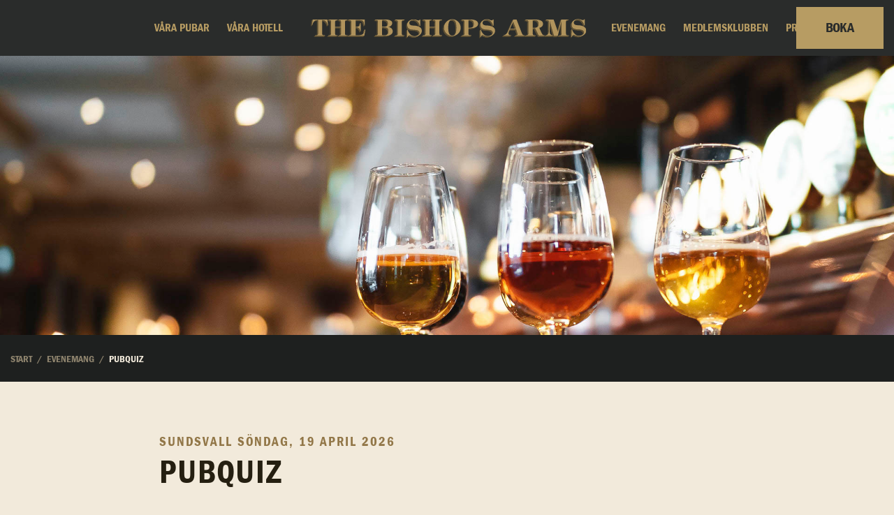

--- FILE ---
content_type: text/html; charset=utf-8
request_url: https://www.bishopsarms.com/evenemang/pubquiz-7217-7/
body_size: 9392
content:


<!DOCTYPE html>
<html lang="sv">
<head>
    


<meta charset="utf-8" />
<title>PUBQUIZ Sundsvall - The Bishops Arms</title>
<meta name="title" content="PUBQUIZ Sundsvall - The Bishops Arms" />
<meta name="description" content="PUBQUIZ" />
<meta property="og:url" content="https://www.bishopsarms.com/evenemang/pubquiz-7217-7/" />
    <meta property="og:title" content="PUBQUIZ Sundsvall - The Bishops Arms" />
    <meta property="og:description" content="PUBQUIZ" />
    <meta property="og:image" content="https://www.bishopsarms.com/media/j0oia3nm/the-bishops-arms-gastropub-bar-ol-whisky-restaurang.jpg" />

<meta http-equiv="X-UA-Compatible" content="IE=edge">
<meta name="viewport" content="width=device-width, initial-scale=1, shrink-to-fit=no">
<meta name="format-detection" content="telephone=no">
<meta name="facebook-domain-verification" content="2ja6bqmp2i2hrorvs4hsxghvuzxxzy" />
<link rel="canonical" href="https://www.bishopsarms.com/evenemang/pubquiz-7217-7/" />

    <link rel="shortcut icon" href="/media/affdykbu/ba_thebishop-lg.png?width=32&height=32" type="image/png" />
    <link rel="apple-touch-icon" sizes="57x57" href="/media/affdykbu/ba_thebishop-lg.png?width=57&height=57">
    <link rel="apple-touch-icon" sizes="60x60" href="/media/affdykbu/ba_thebishop-lg.png?width=60&height=60">
    <link rel="apple-touch-icon" sizes="72x72" href="/media/affdykbu/ba_thebishop-lg.png?width=72&height=72">
    <link rel="apple-touch-icon" sizes="76x76" href="/media/affdykbu/ba_thebishop-lg.png?width=76&height=76">
    <link rel="apple-touch-icon" sizes="114x114" href="/media/affdykbu/ba_thebishop-lg.png?width=114&height=114">
    <link rel="apple-touch-icon" sizes="120x120" href="/media/affdykbu/ba_thebishop-lg.png?width=120&height=120">
    <link rel="apple-touch-icon" sizes="144x144" href="/media/affdykbu/ba_thebishop-lg.png?width=144&height=144">
    <link rel="apple-touch-icon" sizes="152x152" href="/media/affdykbu/ba_thebishop-lg.png?width=152&height=152">
    <link rel="apple-touch-icon" sizes="180x180" href="/media/affdykbu/ba_thebishop-lg.png?width=180&height=180">
    <link rel="icon" type="image/png" href="/media/affdykbu/ba_thebishop-lg.png?width=16&height=16" sizes="16x16">
    <link rel="icon" type="image/png" href="/media/affdykbu/ba_thebishop-lg.png?width=32&height=32" sizes="32x32">
    <link rel="icon" type="image/png" href="/media/affdykbu/ba_thebishop-lg.png?width=96&height=96" sizes="96x96">
    <link rel="icon" type="image/png" href="/media/affdykbu/ba_thebishop-lg.png?width=192&height=192" sizes="192x192">
    <meta name="msapplication-square70x70logo" content="/media/affdykbu/ba_thebishop-lg.png?width=70&height=70" />
    <meta name="msapplication-square150x150logo" content="/media/affdykbu/ba_thebishop-lg.png?width=150&height=150" />
    <meta name="msapplication-square310x310logo" content="/media/affdykbu/ba_thebishop-lg.png?width=310&height=310" />


    <link href="/wwwroot/dist/main.bundle.css?v=639015568384161247" rel="stylesheet" />
    <!-- Google Tag Manager -->
<script>
        (function(w,d,s,l,i){
            w[l]=w[l]||[];w[l].push(
                {'gtm.start': new Date().getTime(),event:'gtm.js'}
            );
            var f=d.getElementsByTagName(s)[0],
            j=d.createElement(s),
            dl=l!='dataLayer'?'&l='+l:'';
            j.async=true;j.src='https://www.googletagmanager.com/gtm.js?id='+i+dl;
            f.parentNode.insertBefore(j,f);
        })
        (window,document,'script','dataLayer','GTM-TFWZTMPW');
    </script>
<!-- End Google Tag Manager -->
    
</head>
<body>
	<div id="app">
		<v-browser-not-supported inline-template>
			<div id="wrong-browser" class="browser-not-supported" v-bind:class="[bannerActive ? 'is-closed':'']" style="display:none">
				<h3>Webbl&#228;saren du anv&#228;nder st&#246;ds inte av denna webbplats!</h3>
				<div class="cms-content">
					<p>Använd en mer modern webbläsare som <a rel="noopener" href="https://www.google.com/chrome/?brand=CHBD&amp;gclid=EAIaIQobChMIz_Xa-8--5gIVjcmyCh1KZA_MEAAYASABEgKEE_D_BwE&amp;gclsrc=aw.ds" target="_blank">Chrome</a>, <a rel="noopener" href="https://www.mozilla.org/en-US/firefox/new/" target="_blank">Firefox</a>, <a rel="noopener" href="https://www.apple.com/lae/safari/" target="_blank">Safari</a> eller <a rel="noopener" href="https://www.microsoft.com/en-us/windows/microsoft-edge" target="_blank">Edge</a>.</p>
				</div>
				<button class="btn btn-standard mt-3 m-b-15" v-on:click="closeBanner()" data-ga-event-action="Klick" data-ga-event-label="Stäng knapp" data-ga-event-page="Modal gammal webbläsare">St&#228;ng</button>
			</div>
		</v-browser-not-supported>
		
<header class="header">
	<div class="header-inner">
		<v-navigation inline-template>
			<div>
				<div class="top-nav-list__hamburger" v-on:click="menuActive = !menuActive">
					<div class="top-nav-list__hamburger-toggle" v-bind:class="{'is-open' : menuActive}" data-ga-event-action="Klick" data-ga-event-label="Hamburger meny" data-ga-event-page="Sidhuvud">
						<span></span><span class="top-nav-list__hamburger-text">Meny</span><span></span>
					</div>
				</div>
				<div class="top-nav top-nav-sidebar" v-bind:class="{'is-open' : menuActive}">
					


<ul class="top-nav-list">
                <li class="top-nav-list__item">
                    <a href="/vara-pubar/" data-ga-event-action="Klick" data-ga-event-label="V&#229;ra pubar" data-ga-event-page="Navigering">V&#229;ra pubar <i v-bind:class="[pubsActive ? 'icon-arrow-up':'icon-arrow-down']" v-on:click="togglePubs($event)"></i></a>
                    <ul id="pub-sublist" class="top-nav-list-sub" v-bind:class="[pubsActive ? '':'is-closed']">
                            <li class=""><a href="/vara-pubar/borlange/">Borl&#228;nge</a></li>
                            <li class=""><a href="/vara-pubar/eskilstuna/">Eskilstuna</a></li>
                            <li class=""><a href="/vara-pubar/falun/">Falun</a></li>
                            <li class=""><a href="/vara-pubar/goteborg/jarntorget/">G&#246;teborg J&#228;rntorget</a></li>
                            <li class=""><a href="/vara-pubar/goteborg/park-avenue/">G&#246;teborg Park Avenue</a></li>
                            <li class=""><a href="/vara-pubar/goteborg/plaza/">G&#246;teborg Plaza</a></li>
                            <li class=""><a href="/vara-pubar/helsingborg/marina-plaza/">Helsingborg Marina Plaza</a></li>
                            <li class=""><a href="/vara-pubar/helsingborg/mollberg/">Helsingborg Mollberg</a></li>
                            <li class=""><a href="/vara-pubar/hassleholm/">H&#228;ssleholm</a></li>
                            <li class=""><a href="/vara-pubar/jonkoping/">J&#246;nk&#246;ping</a></li>
                            <li class=""><a href="/vara-pubar/karlstad/">Karlstad</a></li>
                            <li class=""><a href="/vara-pubar/kiruna/">Kiruna</a></li>
                            <li class=""><a href="/vara-pubar/kristianstad/">Kristianstad</a></li>
                            <li class=""><a href="/vara-pubar/koping/">K&#246;ping</a></li>
                            <li class=""><a href="/vara-pubar/linkoping/">Link&#246;ping</a></li>
                            <li class=""><a href="/vara-pubar/lulea/">Lule&#229;</a></li>
                            <li class=""><a href="/vara-pubar/lund/">Lund</a></li>
                            <li class=""><a href="/vara-pubar/malmo/gustav-adolfs-torg/">Malm&#246; Gustav Adolfs Torg</a></li>
                            <li class=""><a href="/vara-pubar/malmo/savoy/">Malm&#246; Savoy</a></li>
                            <li class=""><a href="/vara-pubar/mora/">Mora</a></li>
                            <li class=""><a href="/vara-pubar/norrkoping/">Norrk&#246;ping</a></li>
                            <li class=""><a href="/vara-pubar/pitea/">Pite&#229;</a></li>
                            <li class=""><a href="/vara-pubar/skelleftea/">Skellefte&#229;</a></li>
                            <li class=""><a href="/vara-pubar/stockholm/bellmansgatan/">Stockholm Bellmansgatan</a></li>
                            <li class=""><a href="/vara-pubar/stockholm/gamla-stan/">Stockholm Gamla Stan</a></li>
                            <li class=""><a href="/vara-pubar/stockholm/odengatan/">Stockholm Odengatan</a></li>
                            <li class=""><a href="/vara-pubar/stockholm/s-t-eriksgatan/">Stockholm S:t Eriksgatan</a></li>
                            <li class=""><a href="/vara-pubar/stockholm/sundbyberg/">Stockholm Sundbyberg</a></li>
                            <li class=""><a href="/vara-pubar/stockholm/vasagatan/">Stockholm Vasagatan</a></li>
                            <li class=""><a href="/vara-pubar/strangnas/">Str&#228;ngn&#228;s</a></li>
                            <li class=""><a href="/vara-pubar/sundsvall/">Sundsvall</a></li>
                            <li class=""><a href="/vara-pubar/trollhattan/">Trollh&#228;ttan</a></li>
                            <li class=""><a href="/vara-pubar/umea/">Ume&#229;</a></li>
                            <li class=""><a href="/vara-pubar/uppsala/">Uppsala</a></li>
                            <li class=""><a href="/vara-pubar/vasteras/">V&#228;ster&#229;s</a></li>
                            <li class=""><a href="/vara-pubar/vaxjo/">V&#228;xj&#246;</a></li>
                            <li class=""><a href="/vara-pubar/orebro/">&#214;rebro</a></li>
                            <li class=""><a href="/vara-pubar/ornskoldsvik/">&#214;rnsk&#246;ldsvik</a></li>
                            <li class=""><a href="/vara-pubar/ostersund/">&#214;stersund</a></li>
                    </ul>
                </li>
                <li class="top-nav-list__item">
                    <a href="/vara-hotell/" data-ga-event-action="Klick" data-ga-event-label="V&#229;ra hotell" data-ga-event-page="Navigering">V&#229;ra hotell <i v-bind:class="[hotelsActive ? 'icon-arrow-up':'icon-arrow-down']" v-on:click="toggleHotels($event)"></i></a>
                    <ul id="hotel-sublist" class="top-nav-list-sub" v-bind:class="[hotelsActive ? '':'is-closed']">
                            <li class=""><a href="/vara-hotell/kristianstad/">Kristianstad</a></li>
                            <li class=""><a href="/vara-hotell/koping/">K&#246;ping</a></li>
                            <li class=""><a href="/vara-hotell/lund/">Lund</a></li>
                            <li class=""><a href="/vara-hotell/malmo/">Malm&#246;</a></li>
                            <li class=""><a href="/vara-hotell/mora/">Mora</a></li>
                            <li class=""><a href="/vara-hotell/pitea/">Pite&#229;</a></li>
                            <li class=""><a href="/vara-hotell/strangnas/">Str&#228;ngn&#228;s</a></li>
                    </ul>
                </li>
            <li class="top-nav-list__item top-nav-list__item--mobile-only">
                <a href="/evenemang/" data-ga-event-action="Klick" data-ga-event-label="Evenemang" data-ga-event-page="Navigering">Evenemang</a>
            </li>
            <li class="top-nav-list__item top-nav-list__item--mobile-only">
                <a href="/medlemsklubben/" data-ga-event-action="Klick" data-ga-event-label="Medlemsklubben" data-ga-event-page="Navigering">Medlemsklubben</a>
            </li>
            <li class="top-nav-list__item top-nav-list__item--mobile-only">
                <a href="/aktuellt/presentkort/" data-ga-event-action="Klick" data-ga-event-label="Presentkort p&#229; The Bishops Arms" data-ga-event-page="Navigering">Presentkort p&#229; The Bishops Arms</a>
            </li>


</ul>
				</div>
			</div>
		</v-navigation>

		<div class="header-logo">
			<a href="/" data-ga-event-action="Klick" data-ga-event-label="Logo" data-ga-event-page="Sidhuvud"><img class="header-logo__img" src="/wwwroot/images/bishops-arms-logo.svg" width="395" height="28" alt="Bishop Scandinavia AB" /></a>
		</div>
		<div class="top-nav">
			

<ul class="top-nav-list">
            <li class="top-nav-list__item">
                <a href="/evenemang/" data-ga-event-action="Klick" data-ga-event-label="Evenemang" data-ga-event-page="Navigering">Evenemang</a>
            </li>
            <li class="top-nav-list__item">
                <a href="/medlemsklubben/" data-ga-event-action="Klick" data-ga-event-label="Medlemsklubben" data-ga-event-page="Navigering">Medlemsklubben</a>
            </li>
            <li class="top-nav-list__item">
                <a href="/aktuellt/presentkort/" data-ga-event-action="Klick" data-ga-event-label="Presentkort" data-ga-event-page="Navigering">Presentkort</a>
            </li>


</ul>
		</div>
		<div class="top-nav-booking">
					<v-booking-button setfocus inline-template>
			<button class="btn btn-standard btn--full-width" v-on:click="openBooking()" data-ga-event-action="Klick" data-ga-event-label="Boka knapp - Karta" data-ga-event-page="Pub PUBQUIZ-7217 (7)">Boka</button>
		</v-booking-button>

		</div>
	</div>
</header>




		<div class="site-wrapper">

			<main class="main">
				
<div class="top-img top-img--small" style="background-image:url('/media/afgnhd5c/the-bishops-arms-sundsvall-pub-bar-&#246;l-whisky-restaurang186.jpg')"></div>




<div class="breadcrumb">
    <div class="container ">
        <ul>
                    <li>
                        <a href="/" itemprop="item"><span itemprop="name">Start</span></a><meta itemprop="position" content="1" />
                    </li>
                    <li>
                        <a href="/evenemang/" itemprop="item"><span itemprop="name">Evenemang</span></a><meta itemprop="position" content="2" />
                    </li>
            <li itemprop="itemListElement" itemscope itemtype="http://schema.org/ListItem">
                <span itemprop="name">PUBQUIZ</span><meta itemprop="position" content="3" />
            </li>
        </ul>
    </div>

</div>

<section class="section section--bottom-line">
    <div class="container">
        <div class="row">
            <div class="col-lg-8 offset-lg-2 col-md-12">

                    <h2 class="site-h5 b-color--cape-palliser"><a href="/vara-pubar/sundsvall/" class="site-h5 b-color--cape-palliser">Sundsvall</a> s&#246;ndag, 19 april 2026</h2>
                <h1 class="m-t-5">PUBQUIZ</h1>
                <p>
                    <i>
                        2026-04-19 18:00
                    </i>
                </p>

                    <div class="mt-1 mb-1">
                        <img src="https://scontent.farn1-2.fna.fbcdn.net/v/t39.30808-6/540335897_1276778187793360_5985412055550026792_n.jpg?_nc_cat=100&amp;ccb=1-7&amp;_nc_sid=9e60e4&amp;_nc_ohc=tkCAJuTJ0SwQ7kNvwH28H2p&amp;_nc_oc=AdkAdCwAhwaCKMgqFbACJbkw4nvpSe6fsbuIJDGG1hlCHnE7nJiijUSElLUpI9ztZMc&amp;_nc_zt=23&amp;_nc_ht=scontent.farn1-2.fna&amp;edm=ABTKTjYEAAAA&amp;_nc_gid=Z4MM6JJaJbx2KgXNv5KZ8w&amp;_nc_tpa=Q5bMBQHbWlv_GJHS89LgPbuPxRVx8Xt1aYazVB-U4h9bvOhOxvwLwUaQ1MsoY94kC_j85e4AQGR6Jma-fg&amp;oh=00_Afpli2Y9nKC6JsOgjDgLqBd8clRDU0jcK0p-kh33vQi0eg&amp;oe=6970C91B" alt="PUBQUIZ" class="img-fluid" />
                    </div>

                <p>
                    Testa dina kunskaper i Sundsvalls svåraste pubquiz! Ta med familjen, polarna eller kollegorna och tävla om fina presentkort – 800 kr till vinnarna och 400 kr till andrapristagarna. Gratis att delta, fullt med klurigheter och härlig stämning. Välkommen!
                </p>

            <div class="row mt-2">
                <div class="col-lg-4 col-md-4 text-left">
                    <a href="https://www.facebook.com/events/1550045859703477" class="btn btn-standard mt-2" target="_blank" data-ga-event-action="Klick" data-ga-event-label="Gå till facebook event" data-ga-event-page="PUBQUIZ-7217 (7)">G&#229; till facebookevent</a>
                </div>
                        <div class="col-lg-8 col-md-8 text-right">
                            <a href="/vara-pubar/sundsvall/" class="btn btn-standard mt-2" data-ga-event-action="Klick" data-ga-event-label="Gå till puben" data-ga-event-page="PUBQUIZ-7217 (7)">G&#229; till pub</a>
                            <a href="/vara-pubar/sundsvall/?boka" class="btn btn-standard mt-2" data-ga-event-action="Klick" data-ga-event-label="Boka bord på puben" data-ga-event-page="PUBQUIZ-7217 (7)">Boka bord p&#229; pub</a>
                        </div>


            </div>
            </div>
        </div>
    </div>
</section>

<!-- Model.EventDate:2026-04-19 16:00:00 Model.EventDateStrImported:2026-04-19 18:00:00 GMT+02:00 Simple:2026-04-19 18:00 -->

<section class="section section--bottom-margin">
    


<div class="container">
    <div class="row">
        <div class="col-xl-10 offset-xl-1 col-md-12">
            <div class="row">
                <div class="col-lg-8 col-md-12">
                    <h2 class="mb-2">Alla evenemang</h2>
                </div>
                <div class="col-lg-4 col-md-12 text-right">
                    <div class="bishop-select bishop-select--black mt-1">
                        <v-dropdown-selector selectid="pubSelectorEvents" inline-template>
                            <select class="form-control" id="pubSelectorEvents" v-on:change="gotoEventPage()" data-ga-event-action="Välj" data-ga-event-label="Evenemang för specifik pub" data-ga-event-page="Pub PUBQUIZ-7217 (7)">
                                <option value="/evenemang/">VISA F&#214;R SPECIFIK PUB</option>
                                        <option value="/evenemang/?f=Borl%c3%a4nge">BORL&#196;NGE</option>
                                        <option value="/evenemang/?f=Eskilstuna">ESKILSTUNA</option>
                                        <option value="/evenemang/?f=Falun">FALUN</option>
                                        <option value="/evenemang/?f=G%c3%b6teborg+J%c3%a4rntorget">G&#214;TEBORG J&#196;RNTORGET</option>
                                        <option value="/evenemang/?f=G%c3%b6teborg+Park+Avenue">G&#214;TEBORG PARK AVENUE</option>
                                        <option value="/evenemang/?f=G%c3%b6teborg+Plaza">G&#214;TEBORG PLAZA</option>
                                        <option value="/evenemang/?f=Helsingborg+Marina+Plaza">HELSINGBORG MARINA PLAZA</option>
                                        <option value="/evenemang/?f=Helsingborg+Mollberg">HELSINGBORG MOLLBERG</option>
                                        <option value="/evenemang/?f=H%c3%a4ssleholm">H&#196;SSLEHOLM</option>
                                        <option value="/evenemang/?f=J%c3%b6nk%c3%b6ping">J&#214;NK&#214;PING</option>
                                        <option value="/evenemang/?f=Karlstad">KARLSTAD</option>
                                        <option value="/evenemang/?f=Kiruna">KIRUNA</option>
                                        <option value="/evenemang/?f=Kristianstad">KRISTIANSTAD</option>
                                        <option value="/evenemang/?f=K%c3%b6ping">K&#214;PING</option>
                                        <option value="/evenemang/?f=Link%c3%b6ping">LINK&#214;PING</option>
                                        <option value="/evenemang/?f=Lule%c3%a5">LULE&#197;</option>
                                        <option value="/evenemang/?f=Lund">LUND</option>
                                        <option value="/evenemang/?f=Malm%c3%b6+Gustav+Adolfs+Torg">MALM&#214; GUSTAV ADOLFS TORG</option>
                                        <option value="/evenemang/?f=Malm%c3%b6+Savoy">MALM&#214; SAVOY</option>
                                        <option value="/evenemang/?f=Mora">MORA</option>
                                        <option value="/evenemang/?f=Norrk%c3%b6ping">NORRK&#214;PING</option>
                                        <option value="/evenemang/?f=Pite%c3%a5">PITE&#197;</option>
                                        <option value="/evenemang/?f=Skellefte%c3%a5">SKELLEFTE&#197;</option>
                                        <option value="/evenemang/?f=Stockholm+Bellmansgatan">STOCKHOLM BELLMANSGATAN</option>
                                        <option value="/evenemang/?f=Stockholm+Gamla+Stan">STOCKHOLM GAMLA STAN</option>
                                        <option value="/evenemang/?f=Stockholm+Odengatan">STOCKHOLM ODENGATAN</option>
                                        <option value="/evenemang/?f=Stockholm+S%3at+Eriksgatan">STOCKHOLM S:T ERIKSGATAN</option>
                                        <option value="/evenemang/?f=Stockholm+Sundbyberg">STOCKHOLM SUNDBYBERG</option>
                                        <option value="/evenemang/?f=Stockholm+Vasagatan">STOCKHOLM VASAGATAN</option>
                                        <option value="/evenemang/?f=Str%c3%a4ngn%c3%a4s">STR&#196;NGN&#196;S</option>
                                        <option value="/evenemang/?f=Sundsvall">SUNDSVALL</option>
                                        <option value="/evenemang/?f=Trollh%c3%a4ttan">TROLLH&#196;TTAN</option>
                                        <option value="/evenemang/?f=Ume%c3%a5">UME&#197;</option>
                                        <option value="/evenemang/?f=Uppsala">UPPSALA</option>
                                        <option value="/evenemang/?f=V%c3%a4ster%c3%a5s">V&#196;STER&#197;S</option>
                                        <option value="/evenemang/?f=V%c3%a4xj%c3%b6">V&#196;XJ&#214;</option>
                                        <option value="/evenemang/?f=%c3%96rebro">&#214;REBRO</option>
                                        <option value="/evenemang/?f=%c3%96rnsk%c3%b6ldsvik">&#214;RNSK&#214;LDSVIK</option>
                                        <option value="/evenemang/?f=%c3%96stersund">&#214;STERSUND</option>
                            </select>
                        </v-dropdown-selector>
                    </div>
                </div>
            </div>
        </div>
    </div>

        <div class="row">
            <div class="col-xl-10 offset-xl-1 col-md-12">
                <div class="mt-1">
                    <ul class="list-links-date">

                            <li>
                                <a href="/evenemang/pubquizzpathebishopsarms-578825668440960-7220/" class="list-links-date__link" data-ga-event-action="Klick" data-ga-event-label="Event - Pub Quizz p&#229; The Bishops Arms " data-ga-event-page="Pub PUBQUIZ-7217 (7)">
                                    <div class="list-links-date__number">
                                        <div>m&#229;ndag</div>
                                        <div>11</div>
                                        <div>augusti</div>
                                    </div>
                                    <h3 class="site-h5 b-color--cape-palliser mb-1">Uppsala</h3>
                                    Pub Quizz p&#229; The Bishops Arms 
                                </a>

                            </li>
                            <li>
                                <a href="/evenemang/quizkvall-3923558407896350-7199/" class="list-links-date__link" data-ga-event-action="Klick" data-ga-event-label="Event - Quiz Kv&#228;ll" data-ga-event-page="Pub PUBQUIZ-7217 (7)">
                                    <div class="list-links-date__number">
                                        <div>s&#246;ndag</div>
                                        <div>07</div>
                                        <div>september</div>
                                    </div>
                                    <h3 class="site-h5 b-color--cape-palliser mb-1">H&#228;ssleholm</h3>
                                    Quiz Kv&#228;ll
                                </a>

                            </li>
                            <li>
                                <a href="/evenemang/vitmanadpapuben-7224/" class="list-links-date__link" data-ga-event-action="Klick" data-ga-event-label="Event - VIT M&#197;NAD P&#197; PUBEN" data-ga-event-page="Pub PUBQUIZ-7217 (7)">
                                    <div class="list-links-date__number">
                                        <div>m&#229;ndag</div>
                                        <div>05</div>
                                        <div>januari</div>
                                    </div>
                                    <h3 class="site-h5 b-color--cape-palliser mb-1">&#214;rnsk&#246;ldsvik</h3>
                                    VIT M&#197;NAD P&#197; PUBEN
                                </a>

                            </li>

                    </ul>
                </div>

            </div>
        </div>
        <div class="row">
            <div class="col-xl-10 offset-xl-1 col-md-12">

                <!-- Pager -->
                <div id="paging" class="paging">
                        <a class="btn btn--small btn-standard btn-standard--no-fill-black" href="/evenemang/" data-ga-event-action="Klick" data-ga-event-label="Se alla knapp" data-ga-event-page="Pub PUBQUIZ-7217 (7)">Se alla</a>
                </div>


            </div>
        </div>
</div>

</section>


			</main>

			


<footer class="footer">
	<div class="container footer-inner">
		<div class="row">
			<div class="col-lg-3 m-b-15">
				<a href="/" data-ga-event-action="Klick" data-ga-event-label="Logo" data-ga-event-page="Sidfot"><img class="footer__img" width="180" height="189" loading="lazy" src="/wwwroot/images/the_bishop.svg" alt="Bishop Scandinavia AB" /></a>
			</div>
			<div class="col-lg-3">
				<h2 class="site-h6 b-color--white">Bishopsarms.com</h2>
				<ul class="footer-list">
						<li>
							<a href="/vara-pubar/" data-ga-event-action="Klick" data-ga-event-label="V&#229;ra pubar" data-ga-event-page="Sidfot navigering">V&#229;ra pubar</a>
						</li>
						<li>
							<a href="/vara-hotell/" data-ga-event-action="Klick" data-ga-event-label="V&#229;ra hotell" data-ga-event-page="Sidfot navigering">V&#229;ra hotell</a>
						</li>
						<li>
							<a href="/evenemang/" data-ga-event-action="Klick" data-ga-event-label="Evenemang" data-ga-event-page="Sidfot navigering">Evenemang</a>
						</li>
						<li>
							<a href="/medlemsklubben/" data-ga-event-action="Klick" data-ga-event-label="Medlemsklubben" data-ga-event-page="Sidfot navigering">Medlemsklubben</a>
						</li>
						<li>
							<a href="/vara-quiz/" data-ga-event-action="Klick" data-ga-event-label="V&#229;ra quiz" data-ga-event-page="Sidfot navigering">V&#229;ra quiz</a>
						</li>
				</ul>
			</div>
			<div class="col-lg-3">
				<h2 class="site-h6 b-color--white"></h2>
				<ul class="footer-list">
							<li>
								<a  href="/om-oss/" data-ga-event-action="Klick" data-ga-event-label="Om oss" data-ga-event-page="Sidfot navigering">Om oss</a>
							</li>
							<li>
								<a  href="/aktuellt/" data-ga-event-action="Klick" data-ga-event-label="Aktuellt" data-ga-event-page="Sidfot navigering">Aktuellt</a>
							</li>
							<li>
								<a target="_blank" rel=noreferrer href="https://bishopsarms.teamtailor.com/" data-ga-event-action="Klick" data-ga-event-label="Lediga tj&#228;nster" data-ga-event-page="Sidfot navigering">Lediga tj&#228;nster</a>
							</li>
							<li>
								<a  href="/villkor-policies/" data-ga-event-action="Klick" data-ga-event-label="Villkor &amp; policies" data-ga-event-page="Sidfot navigering">Villkor &amp; policies</a>
							</li>
							<li>
								<a target="_blank" rel=noreferrer href="https://www.elite.se/presentkort/" data-ga-event-action="Klick" data-ga-event-label="Presentkort" data-ga-event-page="Sidfot navigering">Presentkort</a>
							</li>

				</ul>
			</div>
			<div class="col-lg-3">
				<div class="footer-booking mb-2">
							<v-booking-button setfocus inline-template>
			<button class="btn btn-standard btn--full-width" v-on:click="openBooking()" data-ga-event-action="Klick" data-ga-event-label="Boka knapp - Karta" data-ga-event-page="Pub PUBQUIZ-7217 (7)">Boka bord</button>
		</v-booking-button>

				</div>
			</div>
		</div>
	</div>
</footer>


<footer class="footer-rights">
	<div class="container">
		<div class="row align-items-center footer-rights-row">
			<div class="col-md-6">
				<p class="footer-rights__publisher">&copy; Bishop Scandinavia AB</p>
			</div>
			<div class="col-md-6">
				<ul class="footer-icon-list">
					<li>
						<a href="https://www.bishopsarms.com/sociala-medier" rel="noopener" target="_blank" data-ga-event-action="Klick" data-ga-event-label="Facebook link" data-ga-event-page="Sidfot" title="Facebook">
							<i class="icon-facebook"></i>
							<span>Facebook</span>
						</a>
					</li>

					<li>
						<a href="https://www.bishopsarms.com/sociala-medier" rel="noopener" target="_blank" data-ga-event-action="Klick" data-ga-event-label="Instagram link" data-ga-event-page="Sidfot" title="Instagram">
							<i class="icon-instagram"></i>
							<span></span>
						</a>
					</li>
				</ul>

			</div>
		</div>
	</div>
</footer>





		</div>


		
    <v-table-booking  inline-template>
        <div>

            <div v-show="show && isLoading">
                <div class="modal-overlay">
                    <div class="modal-wrapper" v-bind:class="{ 'modal-wrapper--finished': hasFinished }">
                        <div class="modal-container modal-container--small modal-container--frame">
                            <div class="modal-container-inner">
                                <div class="modal__header text-right">
                                    <button id="closeModal" class="btn-close" v-on:click="closeModal()" data-ga-event-action="Klick" data-ga-event-label="Stäng knapp" data-ga-event-page="Modal bokning generell"></button>
                                </div>

                                <div class="modal__body">

                                    <h3 class="mt-0">Var vill du boka?</h3>
                                    <div class="mt-2">
                                        <div class="cms-content">
                                            <p>Boka bord på The Bishops Arms och njut av mat och dryck i en trevlig engelsk pub-miljö.</p>
                                        </div>
                                    </div>
                                    <div class="mt-3">

                                        <div class="bishop-select bishop-select--gold">
                                            <v-dropdown-selector selectid="pubSelectorBook" inline-template>
                                                <select class="form-control" id="pubSelectorBook" v-on:change="gotoPubBook()" data-ga-event-action="Välj" data-ga-event-label="Välj din pub" data-ga-event-page="Modal bokning generell">
                                                    <option>V&#196;LJ DIN PUB</option>
                                                        <option value="/vara-pubar/borlange/">BORL&#196;NGE</option>
                                                        <option value="/vara-pubar/eskilstuna/">ESKILSTUNA</option>
                                                        <option value="/vara-pubar/falun/">FALUN</option>
                                                        <option value="/vara-pubar/goteborg/jarntorget/">G&#214;TEBORG J&#196;RNTORGET</option>
                                                        <option value="/vara-pubar/goteborg/park-avenue/">G&#214;TEBORG PARK AVENUE</option>
                                                        <option value="/vara-pubar/goteborg/plaza/">G&#214;TEBORG PLAZA</option>
                                                        <option value="/vara-pubar/helsingborg/marina-plaza/">HELSINGBORG MARINA PLAZA</option>
                                                        <option value="/vara-pubar/helsingborg/mollberg/">HELSINGBORG MOLLBERG</option>
                                                        <option value="/vara-pubar/hassleholm/">H&#196;SSLEHOLM</option>
                                                        <option value="/vara-pubar/jonkoping/">J&#214;NK&#214;PING</option>
                                                        <option value="/vara-pubar/karlstad/">KARLSTAD</option>
                                                        <option value="/vara-pubar/kiruna/">KIRUNA</option>
                                                        <option value="/vara-pubar/kristianstad/">KRISTIANSTAD</option>
                                                        <option value="/vara-pubar/koping/">K&#214;PING</option>
                                                        <option value="/vara-pubar/linkoping/">LINK&#214;PING</option>
                                                        <option value="/vara-pubar/lulea/">LULE&#197;</option>
                                                        <option value="/vara-pubar/lund/">LUND</option>
                                                        <option value="/vara-pubar/malmo/gustav-adolfs-torg/">MALM&#214; GUSTAV ADOLFS TORG</option>
                                                        <option value="/vara-pubar/malmo/savoy/">MALM&#214; SAVOY</option>
                                                        <option value="/vara-pubar/mora/">MORA</option>
                                                        <option value="/vara-pubar/norrkoping/">NORRK&#214;PING</option>
                                                        <option value="/vara-pubar/pitea/">PITE&#197;</option>
                                                        <option value="/vara-pubar/skelleftea/">SKELLEFTE&#197;</option>
                                                        <option value="/vara-pubar/stockholm/bellmansgatan/">STOCKHOLM BELLMANSGATAN</option>
                                                        <option value="/vara-pubar/stockholm/gamla-stan/">STOCKHOLM GAMLA STAN</option>
                                                        <option value="/vara-pubar/stockholm/odengatan/">STOCKHOLM ODENGATAN</option>
                                                        <option value="/vara-pubar/stockholm/s-t-eriksgatan/">STOCKHOLM S:T ERIKSGATAN</option>
                                                        <option value="/vara-pubar/stockholm/sundbyberg/">STOCKHOLM SUNDBYBERG</option>
                                                        <option value="/vara-pubar/stockholm/vasagatan/">STOCKHOLM VASAGATAN</option>
                                                        <option value="/vara-pubar/strangnas/">STR&#196;NGN&#196;S</option>
                                                        <option value="/vara-pubar/sundsvall/">SUNDSVALL</option>
                                                        <option value="/vara-pubar/trollhattan/">TROLLH&#196;TTAN</option>
                                                        <option value="/vara-pubar/umea/">UME&#197;</option>
                                                        <option value="/vara-pubar/uppsala/">UPPSALA</option>
                                                        <option value="/vara-pubar/vasteras/">V&#196;STER&#197;S</option>
                                                        <option value="/vara-pubar/vaxjo/">V&#196;XJ&#214;</option>
                                                        <option value="/vara-pubar/orebro/">&#214;REBRO</option>
                                                        <option value="/vara-pubar/ornskoldsvik/">&#214;RNSK&#214;LDSVIK</option>
                                                        <option value="/vara-pubar/ostersund/">&#214;STERSUND</option>
                                                </select>
                                            </v-dropdown-selector>
                                        </div>
                                    </div>
                                </div>
                            </div>
                        </div>
                    </div>
                </div>
            </div>
        </div>
    </v-table-booking>

	</div>
	<script src="/wwwroot/dist/vendor.bundle.js?v=639015568384942518"></script>
	<script src="/wwwroot/dist/main.bundle.js?v=639015568383067508"></script>
	<script type="text/javascript" src="https://www.bokabord.se/widget.min.js"></script>
	
	<!-- Google Tag Manager (noscript) -->
<noscript><iframe src="https://www.googletagmanager.com/ns.html?id=GTM-TFWZTMPW" height="0" width="0" style="display:none;visibility:hidden"></iframe></noscript>
<!-- End Google Tag Manager (noscript) -->

</body>
</html>


--- FILE ---
content_type: text/css
request_url: https://www.bishopsarms.com/wwwroot/dist/main.bundle.css?v=639015568384161247
body_size: 21873
content:
/*!
 * Bootstrap v4.4.1 (https://getbootstrap.com/)
 * Copyright 2011-2019 The Bootstrap Authors
 * Copyright 2011-2019 Twitter, Inc.
 * Licensed under MIT (https://github.com/twbs/bootstrap/blob/master/LICENSE)
 */:root{--blue:#007bff;--indigo:#6610f2;--purple:#6f42c1;--pink:#e83e8c;--red:#dc3545;--orange:#fd7e14;--yellow:#ffc107;--green:#28a745;--teal:#20c997;--cyan:#17a2b8;--white:#fff;--gray:#6c757d;--gray-dark:#343a40;--primary:#007bff;--secondary:#6c757d;--success:#28a745;--info:#17a2b8;--warning:#ffc107;--danger:#dc3545;--light:#f8f9fa;--dark:#343a40;--breakpoint-xs:0;--breakpoint-sm:576px;--breakpoint-md:768px;--breakpoint-lg:992px;--breakpoint-xl:1200px;--font-family-sans-serif:-apple-system,BlinkMacSystemFont,"Segoe UI",Roboto,"Helvetica Neue",Arial,"Noto Sans",sans-serif,"Apple Color Emoji","Segoe UI Emoji","Segoe UI Symbol","Noto Color Emoji";--font-family-monospace:SFMono-Regular,Menlo,Monaco,Consolas,"Liberation Mono","Courier New",monospace}*,:after,:before{box-sizing:border-box}html{font-family:sans-serif;line-height:1.15;-webkit-text-size-adjust:100%;-webkit-tap-highlight-color:rgba(0,0,0,0)}article,aside,figcaption,figure,footer,header,hgroup,main,nav,section{display:block}body{margin:0;font-family:-apple-system,BlinkMacSystemFont,Segoe UI,Roboto,Helvetica Neue,Arial,Noto Sans,sans-serif,Apple Color Emoji,Segoe UI Emoji,Segoe UI Symbol,Noto Color Emoji;font-size:1rem;font-weight:400;line-height:1.5;color:#212529;text-align:left;background-color:#fff}[tabindex="-1"]:focus:not(:focus-visible){outline:0!important}hr{box-sizing:content-box;height:0;overflow:visible}h1,h2,h3,h4,h5,h6{margin-top:0;margin-bottom:.3125rem}p{margin-top:0;margin-bottom:1rem}abbr[data-original-title],abbr[title]{text-decoration:underline;-webkit-text-decoration:underline dotted;text-decoration:underline dotted;cursor:help;border-bottom:0;-webkit-text-decoration-skip-ink:none;text-decoration-skip-ink:none}address{font-style:normal;line-height:inherit}address,dl,ol,ul{margin-bottom:1rem}dl,ol,ul{margin-top:0}ol ol,ol ul,ul ol,ul ul{margin-bottom:0}dt{font-weight:700}dd{margin-bottom:.5rem;margin-left:0}blockquote{margin:0 0 1rem}b,strong{font-weight:bolder}small{font-size:80%}sub,sup{position:relative;font-size:75%;line-height:0;vertical-align:baseline}sub{bottom:-.25em}sup{top:-.5em}a{color:#333;text-decoration:none;background-color:transparent}a:hover{color:#0d0d0d;text-decoration:underline}a:not([href]),a:not([href]):hover{color:inherit;text-decoration:none}code,kbd,pre,samp{font-family:SFMono-Regular,Menlo,Monaco,Consolas,Liberation Mono,Courier New,monospace;font-size:1em}pre{margin-top:0;margin-bottom:1rem;overflow:auto}figure{margin:0 0 1rem}img{border-style:none}img,svg{vertical-align:middle}svg{overflow:hidden}table{border-collapse:collapse}caption{padding-top:.75rem;padding-bottom:.75rem;color:#6c757d;text-align:left;caption-side:bottom}th{text-align:inherit}label{display:inline-block;margin-bottom:.5rem}button{border-radius:0}button:focus{outline:1px dotted;outline:5px auto -webkit-focus-ring-color}button,input,optgroup,select,textarea{margin:0;font-family:inherit;font-size:inherit;line-height:inherit}button,input{overflow:visible}button,select{text-transform:none}select{word-wrap:normal}[type=button],[type=reset],[type=submit],button{-webkit-appearance:button}[type=button]:not(:disabled),[type=reset]:not(:disabled),[type=submit]:not(:disabled),button:not(:disabled){cursor:pointer}[type=button]::-moz-focus-inner,[type=reset]::-moz-focus-inner,[type=submit]::-moz-focus-inner,button::-moz-focus-inner{padding:0;border-style:none}input[type=checkbox],input[type=radio]{box-sizing:border-box;padding:0}input[type=date],input[type=datetime-local],input[type=month],input[type=time]{-webkit-appearance:listbox}textarea{overflow:auto;resize:vertical}fieldset{min-width:0;padding:0;margin:0;border:0}legend{display:block;width:100%;max-width:100%;padding:0;margin-bottom:.5rem;font-size:1.5rem;line-height:inherit;color:inherit;white-space:normal}progress{vertical-align:baseline}[type=number]::-webkit-inner-spin-button,[type=number]::-webkit-outer-spin-button{height:auto}[type=search]{outline-offset:-2px;-webkit-appearance:none}[type=search]::-webkit-search-decoration{-webkit-appearance:none}::-webkit-file-upload-button{font:inherit;-webkit-appearance:button}output{display:inline-block}summary{display:list-item;cursor:pointer}template{display:none}[hidden]{display:none!important}.img-fluid,.img-thumbnail{max-width:100%;height:auto}.img-thumbnail{padding:.25rem;background-color:#fff;border:1px solid #dee2e6;border-radius:.25rem}.figure{display:inline-block}.figure-img{margin-bottom:.3125rem;line-height:1}.figure-caption{font-size:90%;color:#6c757d}.container{width:100%;padding-right:15px;padding-left:15px;margin-right:auto;margin-left:auto}@media (min-width:576px){.container{max-width:540px}}@media (min-width:768px){.container{max-width:720px}}@media (min-width:992px){.container{max-width:960px}}@media (min-width:1200px){.container{max-width:1380px}}.container-fluid,.container-lg,.container-md,.container-sm,.container-xl{width:100%;padding-right:15px;padding-left:15px;margin-right:auto;margin-left:auto}@media (min-width:576px){.container,.container-sm{max-width:540px}}@media (min-width:768px){.container,.container-md,.container-sm{max-width:720px}}@media (min-width:992px){.container,.container-lg,.container-md,.container-sm{max-width:960px}}@media (min-width:1200px){.container,.container-lg,.container-md,.container-sm,.container-xl{max-width:1380px}}.row{display:flex;flex-wrap:wrap;margin-right:-15px;margin-left:-15px}.no-gutters{margin-right:0;margin-left:0}.no-gutters>.col,.no-gutters>[class*=col-]{padding-right:0;padding-left:0}.col,.col-1,.col-2,.col-3,.col-4,.col-5,.col-6,.col-7,.col-8,.col-9,.col-10,.col-11,.col-12,.col-auto,.col-lg,.col-lg-1,.col-lg-2,.col-lg-3,.col-lg-4,.col-lg-5,.col-lg-6,.col-lg-7,.col-lg-8,.col-lg-9,.col-lg-10,.col-lg-11,.col-lg-12,.col-lg-auto,.col-md,.col-md-1,.col-md-2,.col-md-3,.col-md-4,.col-md-5,.col-md-6,.col-md-7,.col-md-8,.col-md-9,.col-md-10,.col-md-11,.col-md-12,.col-md-auto,.col-sm,.col-sm-1,.col-sm-2,.col-sm-3,.col-sm-4,.col-sm-5,.col-sm-6,.col-sm-7,.col-sm-8,.col-sm-9,.col-sm-10,.col-sm-11,.col-sm-12,.col-sm-auto,.col-xl,.col-xl-1,.col-xl-2,.col-xl-3,.col-xl-4,.col-xl-5,.col-xl-6,.col-xl-7,.col-xl-8,.col-xl-9,.col-xl-10,.col-xl-11,.col-xl-12,.col-xl-auto{position:relative;width:100%;padding-right:15px;padding-left:15px}.col{flex-basis:0;flex-grow:1;max-width:100%}.row-cols-1>*{flex:0 0 100%;max-width:100%}.row-cols-2>*{flex:0 0 50%;max-width:50%}.row-cols-3>*{flex:0 0 33.33333%;max-width:33.33333%}.row-cols-4>*{flex:0 0 25%;max-width:25%}.row-cols-5>*{flex:0 0 20%;max-width:20%}.row-cols-6>*{flex:0 0 16.66667%;max-width:16.66667%}.col-auto{flex:0 0 auto;width:auto;max-width:100%}.col-1{flex:0 0 8.33333%;max-width:8.33333%}.col-2{flex:0 0 16.66667%;max-width:16.66667%}.col-3{flex:0 0 25%;max-width:25%}.col-4{flex:0 0 33.33333%;max-width:33.33333%}.col-5{flex:0 0 41.66667%;max-width:41.66667%}.col-6{flex:0 0 50%;max-width:50%}.col-7{flex:0 0 58.33333%;max-width:58.33333%}.col-8{flex:0 0 66.66667%;max-width:66.66667%}.col-9{flex:0 0 75%;max-width:75%}.col-10{flex:0 0 83.33333%;max-width:83.33333%}.col-11{flex:0 0 91.66667%;max-width:91.66667%}.col-12{flex:0 0 100%;max-width:100%}.order-first{order:-1}.order-last{order:13}.order-0{order:0}.order-1{order:1}.order-2{order:2}.order-3{order:3}.order-4{order:4}.order-5{order:5}.order-6{order:6}.order-7{order:7}.order-8{order:8}.order-9{order:9}.order-10{order:10}.order-11{order:11}.order-12{order:12}.offset-1{margin-left:8.33333%}.offset-2{margin-left:16.66667%}.offset-3{margin-left:25%}.offset-4{margin-left:33.33333%}.offset-5{margin-left:41.66667%}.offset-6{margin-left:50%}.offset-7{margin-left:58.33333%}.offset-8{margin-left:66.66667%}.offset-9{margin-left:75%}.offset-10{margin-left:83.33333%}.offset-11{margin-left:91.66667%}@media (min-width:576px){.col-sm{flex-basis:0;flex-grow:1;max-width:100%}.row-cols-sm-1>*{flex:0 0 100%;max-width:100%}.row-cols-sm-2>*{flex:0 0 50%;max-width:50%}.row-cols-sm-3>*{flex:0 0 33.33333%;max-width:33.33333%}.row-cols-sm-4>*{flex:0 0 25%;max-width:25%}.row-cols-sm-5>*{flex:0 0 20%;max-width:20%}.row-cols-sm-6>*{flex:0 0 16.66667%;max-width:16.66667%}.col-sm-auto{flex:0 0 auto;width:auto;max-width:100%}.col-sm-1{flex:0 0 8.33333%;max-width:8.33333%}.col-sm-2{flex:0 0 16.66667%;max-width:16.66667%}.col-sm-3{flex:0 0 25%;max-width:25%}.col-sm-4{flex:0 0 33.33333%;max-width:33.33333%}.col-sm-5{flex:0 0 41.66667%;max-width:41.66667%}.col-sm-6{flex:0 0 50%;max-width:50%}.col-sm-7{flex:0 0 58.33333%;max-width:58.33333%}.col-sm-8{flex:0 0 66.66667%;max-width:66.66667%}.col-sm-9{flex:0 0 75%;max-width:75%}.col-sm-10{flex:0 0 83.33333%;max-width:83.33333%}.col-sm-11{flex:0 0 91.66667%;max-width:91.66667%}.col-sm-12{flex:0 0 100%;max-width:100%}.order-sm-first{order:-1}.order-sm-last{order:13}.order-sm-0{order:0}.order-sm-1{order:1}.order-sm-2{order:2}.order-sm-3{order:3}.order-sm-4{order:4}.order-sm-5{order:5}.order-sm-6{order:6}.order-sm-7{order:7}.order-sm-8{order:8}.order-sm-9{order:9}.order-sm-10{order:10}.order-sm-11{order:11}.order-sm-12{order:12}.offset-sm-0{margin-left:0}.offset-sm-1{margin-left:8.33333%}.offset-sm-2{margin-left:16.66667%}.offset-sm-3{margin-left:25%}.offset-sm-4{margin-left:33.33333%}.offset-sm-5{margin-left:41.66667%}.offset-sm-6{margin-left:50%}.offset-sm-7{margin-left:58.33333%}.offset-sm-8{margin-left:66.66667%}.offset-sm-9{margin-left:75%}.offset-sm-10{margin-left:83.33333%}.offset-sm-11{margin-left:91.66667%}}@media (min-width:768px){.col-md{flex-basis:0;flex-grow:1;max-width:100%}.row-cols-md-1>*{flex:0 0 100%;max-width:100%}.row-cols-md-2>*{flex:0 0 50%;max-width:50%}.row-cols-md-3>*{flex:0 0 33.33333%;max-width:33.33333%}.row-cols-md-4>*{flex:0 0 25%;max-width:25%}.row-cols-md-5>*{flex:0 0 20%;max-width:20%}.row-cols-md-6>*{flex:0 0 16.66667%;max-width:16.66667%}.col-md-auto{flex:0 0 auto;width:auto;max-width:100%}.col-md-1{flex:0 0 8.33333%;max-width:8.33333%}.col-md-2{flex:0 0 16.66667%;max-width:16.66667%}.col-md-3{flex:0 0 25%;max-width:25%}.col-md-4{flex:0 0 33.33333%;max-width:33.33333%}.col-md-5{flex:0 0 41.66667%;max-width:41.66667%}.col-md-6{flex:0 0 50%;max-width:50%}.col-md-7{flex:0 0 58.33333%;max-width:58.33333%}.col-md-8{flex:0 0 66.66667%;max-width:66.66667%}.col-md-9{flex:0 0 75%;max-width:75%}.col-md-10{flex:0 0 83.33333%;max-width:83.33333%}.col-md-11{flex:0 0 91.66667%;max-width:91.66667%}.col-md-12{flex:0 0 100%;max-width:100%}.order-md-first{order:-1}.order-md-last{order:13}.order-md-0{order:0}.order-md-1{order:1}.order-md-2{order:2}.order-md-3{order:3}.order-md-4{order:4}.order-md-5{order:5}.order-md-6{order:6}.order-md-7{order:7}.order-md-8{order:8}.order-md-9{order:9}.order-md-10{order:10}.order-md-11{order:11}.order-md-12{order:12}.offset-md-0{margin-left:0}.offset-md-1{margin-left:8.33333%}.offset-md-2{margin-left:16.66667%}.offset-md-3{margin-left:25%}.offset-md-4{margin-left:33.33333%}.offset-md-5{margin-left:41.66667%}.offset-md-6{margin-left:50%}.offset-md-7{margin-left:58.33333%}.offset-md-8{margin-left:66.66667%}.offset-md-9{margin-left:75%}.offset-md-10{margin-left:83.33333%}.offset-md-11{margin-left:91.66667%}}@media (min-width:992px){.col-lg{flex-basis:0;flex-grow:1;max-width:100%}.row-cols-lg-1>*{flex:0 0 100%;max-width:100%}.row-cols-lg-2>*{flex:0 0 50%;max-width:50%}.row-cols-lg-3>*{flex:0 0 33.33333%;max-width:33.33333%}.row-cols-lg-4>*{flex:0 0 25%;max-width:25%}.row-cols-lg-5>*{flex:0 0 20%;max-width:20%}.row-cols-lg-6>*{flex:0 0 16.66667%;max-width:16.66667%}.col-lg-auto{flex:0 0 auto;width:auto;max-width:100%}.col-lg-1{flex:0 0 8.33333%;max-width:8.33333%}.col-lg-2{flex:0 0 16.66667%;max-width:16.66667%}.col-lg-3{flex:0 0 25%;max-width:25%}.col-lg-4{flex:0 0 33.33333%;max-width:33.33333%}.col-lg-5{flex:0 0 41.66667%;max-width:41.66667%}.col-lg-6{flex:0 0 50%;max-width:50%}.col-lg-7{flex:0 0 58.33333%;max-width:58.33333%}.col-lg-8{flex:0 0 66.66667%;max-width:66.66667%}.col-lg-9{flex:0 0 75%;max-width:75%}.col-lg-10{flex:0 0 83.33333%;max-width:83.33333%}.col-lg-11{flex:0 0 91.66667%;max-width:91.66667%}.col-lg-12{flex:0 0 100%;max-width:100%}.order-lg-first{order:-1}.order-lg-last{order:13}.order-lg-0{order:0}.order-lg-1{order:1}.order-lg-2{order:2}.order-lg-3{order:3}.order-lg-4{order:4}.order-lg-5{order:5}.order-lg-6{order:6}.order-lg-7{order:7}.order-lg-8{order:8}.order-lg-9{order:9}.order-lg-10{order:10}.order-lg-11{order:11}.order-lg-12{order:12}.offset-lg-0{margin-left:0}.offset-lg-1{margin-left:8.33333%}.offset-lg-2{margin-left:16.66667%}.offset-lg-3{margin-left:25%}.offset-lg-4{margin-left:33.33333%}.offset-lg-5{margin-left:41.66667%}.offset-lg-6{margin-left:50%}.offset-lg-7{margin-left:58.33333%}.offset-lg-8{margin-left:66.66667%}.offset-lg-9{margin-left:75%}.offset-lg-10{margin-left:83.33333%}.offset-lg-11{margin-left:91.66667%}}@media (min-width:1200px){.col-xl{flex-basis:0;flex-grow:1;max-width:100%}.row-cols-xl-1>*{flex:0 0 100%;max-width:100%}.row-cols-xl-2>*{flex:0 0 50%;max-width:50%}.row-cols-xl-3>*{flex:0 0 33.33333%;max-width:33.33333%}.row-cols-xl-4>*{flex:0 0 25%;max-width:25%}.row-cols-xl-5>*{flex:0 0 20%;max-width:20%}.row-cols-xl-6>*{flex:0 0 16.66667%;max-width:16.66667%}.col-xl-auto{flex:0 0 auto;width:auto;max-width:100%}.col-xl-1{flex:0 0 8.33333%;max-width:8.33333%}.col-xl-2{flex:0 0 16.66667%;max-width:16.66667%}.col-xl-3{flex:0 0 25%;max-width:25%}.col-xl-4{flex:0 0 33.33333%;max-width:33.33333%}.col-xl-5{flex:0 0 41.66667%;max-width:41.66667%}.col-xl-6{flex:0 0 50%;max-width:50%}.col-xl-7{flex:0 0 58.33333%;max-width:58.33333%}.col-xl-8{flex:0 0 66.66667%;max-width:66.66667%}.col-xl-9{flex:0 0 75%;max-width:75%}.col-xl-10{flex:0 0 83.33333%;max-width:83.33333%}.col-xl-11{flex:0 0 91.66667%;max-width:91.66667%}.col-xl-12{flex:0 0 100%;max-width:100%}.order-xl-first{order:-1}.order-xl-last{order:13}.order-xl-0{order:0}.order-xl-1{order:1}.order-xl-2{order:2}.order-xl-3{order:3}.order-xl-4{order:4}.order-xl-5{order:5}.order-xl-6{order:6}.order-xl-7{order:7}.order-xl-8{order:8}.order-xl-9{order:9}.order-xl-10{order:10}.order-xl-11{order:11}.order-xl-12{order:12}.offset-xl-0{margin-left:0}.offset-xl-1{margin-left:8.33333%}.offset-xl-2{margin-left:16.66667%}.offset-xl-3{margin-left:25%}.offset-xl-4{margin-left:33.33333%}.offset-xl-5{margin-left:41.66667%}.offset-xl-6{margin-left:50%}.offset-xl-7{margin-left:58.33333%}.offset-xl-8{margin-left:66.66667%}.offset-xl-9{margin-left:75%}.offset-xl-10{margin-left:83.33333%}.offset-xl-11{margin-left:91.66667%}}.form-control{display:block;width:100%;height:calc(1.5em + .75rem + 2px);padding:.375rem .75rem;font-size:1rem;font-weight:400;line-height:1.5;color:#495057;background-color:#fff;background-clip:padding-box;border:1px solid #ced4da;border-radius:.25rem;transition:border-color .15s ease-in-out,box-shadow .15s ease-in-out}@media (prefers-reduced-motion:reduce){.form-control{transition:none}}.form-control::-ms-expand{background-color:transparent;border:0}.form-control:-moz-focusring{color:transparent;text-shadow:0 0 0 #495057}.form-control:focus{color:#495057;background-color:#fff;border-color:#80bdff;outline:0;box-shadow:0 0 0 .2rem rgba(0,123,255,.25)}.form-control:-ms-input-placeholder{color:#6c757d;opacity:1}.form-control::-ms-input-placeholder{color:#6c757d;opacity:1}.form-control::placeholder{color:#6c757d;opacity:1}.form-control:disabled,.form-control[readonly]{background-color:#e9ecef;opacity:1}select.form-control:focus::-ms-value{color:#495057;background-color:#fff}.form-control-file,.form-control-range{display:block;width:100%}.col-form-label{padding-top:calc(.375rem + 1px);padding-bottom:calc(.375rem + 1px);margin-bottom:0;font-size:inherit;line-height:1.5}.col-form-label-lg{padding-top:calc(.5rem + 1px);padding-bottom:calc(.5rem + 1px);font-size:1.25rem;line-height:1.5}.col-form-label-sm{padding-top:calc(.25rem + 1px);padding-bottom:calc(.25rem + 1px);font-size:.875rem;line-height:1.5}.form-control-plaintext{display:block;width:100%;padding:.375rem 0;margin-bottom:0;font-size:1rem;line-height:1.5;color:#212529;background-color:transparent;border:solid transparent;border-width:1px 0}.form-control-plaintext.form-control-lg,.form-control-plaintext.form-control-sm{padding-right:0;padding-left:0}.form-control-sm{height:calc(1.5em + .5rem + 2px);padding:.25rem .5rem;font-size:.875rem;line-height:1.5;border-radius:.2rem}.form-control-lg{height:calc(1.5em + 1rem + 2px);padding:.5rem 1rem;font-size:1.25rem;line-height:1.5;border-radius:.3rem}select.form-control[multiple],select.form-control[size],textarea.form-control{height:auto}.form-group{margin-bottom:1rem}.form-text{display:block;margin-top:.25rem}.form-row{display:flex;flex-wrap:wrap;margin-right:-5px;margin-left:-5px}.form-row>.col,.form-row>[class*=col-]{padding-right:5px;padding-left:5px}.form-check{position:relative;display:block;padding-left:1.25rem}.form-check-input{position:absolute;margin-top:.3rem;margin-left:-1.25rem}.form-check-input:disabled~.form-check-label,.form-check-input[disabled]~.form-check-label{color:#6c757d}.form-check-label{margin-bottom:0}.form-check-inline{display:inline-flex;align-items:center;padding-left:0;margin-right:.75rem}.form-check-inline .form-check-input{position:static;margin-top:0;margin-right:.3125rem;margin-left:0}.valid-feedback{display:none;width:100%;margin-top:.25rem;font-size:80%;color:#28a745}.valid-tooltip{position:absolute;top:100%;z-index:5;display:none;max-width:100%;padding:.25rem .5rem;margin-top:.1rem;font-size:.875rem;line-height:1.5;color:#fff;background-color:rgba(40,167,69,.9);border-radius:.25rem}.is-valid~.valid-feedback,.is-valid~.valid-tooltip,.was-validated :valid~.valid-feedback,.was-validated :valid~.valid-tooltip{display:block}.form-control.is-valid,.was-validated .form-control:valid{border-color:#28a745;padding-right:calc(1.5em + .75rem);background-image:url("data:image/svg+xml;charset=utf-8,%3Csvg xmlns='http://www.w3.org/2000/svg' width='8' height='8'%3E%3Cpath fill='%2328a745' d='M2.3 6.73L.6 4.53c-.4-1.04.46-1.4 1.1-.8l1.1 1.4 3.4-3.8c.6-.63 1.6-.27 1.2.7l-4 4.6c-.43.5-.8.4-1.1.1z'/%3E%3C/svg%3E");background-repeat:no-repeat;background-position:right calc(.375em + .1875rem) center;background-size:calc(.75em + .375rem) calc(.75em + .375rem)}.form-control.is-valid:focus,.was-validated .form-control:valid:focus{border-color:#28a745;box-shadow:0 0 0 .2rem rgba(40,167,69,.25)}.was-validated textarea.form-control:valid,textarea.form-control.is-valid{padding-right:calc(1.5em + .75rem);background-position:top calc(.375em + .1875rem) right calc(.375em + .1875rem)}.custom-select.is-valid,.was-validated .custom-select:valid{border-color:#28a745;padding-right:calc(.75em + 2.3125rem);background:url("data:image/svg+xml;charset=utf-8,%3Csvg xmlns='http://www.w3.org/2000/svg' width='4' height='5'%3E%3Cpath fill='%23343a40' d='M2 0L0 2h4zm0 5L0 3h4z'/%3E%3C/svg%3E") no-repeat right .75rem center/8px 10px,url("data:image/svg+xml;charset=utf-8,%3Csvg xmlns='http://www.w3.org/2000/svg' width='8' height='8'%3E%3Cpath fill='%2328a745' d='M2.3 6.73L.6 4.53c-.4-1.04.46-1.4 1.1-.8l1.1 1.4 3.4-3.8c.6-.63 1.6-.27 1.2.7l-4 4.6c-.43.5-.8.4-1.1.1z'/%3E%3C/svg%3E") #fff no-repeat center right 1.75rem/calc(.75em + .375rem) calc(.75em + .375rem)}.custom-select.is-valid:focus,.was-validated .custom-select:valid:focus{border-color:#28a745;box-shadow:0 0 0 .2rem rgba(40,167,69,.25)}.form-check-input.is-valid~.form-check-label,.was-validated .form-check-input:valid~.form-check-label{color:#28a745}.form-check-input.is-valid~.valid-feedback,.form-check-input.is-valid~.valid-tooltip,.was-validated .form-check-input:valid~.valid-feedback,.was-validated .form-check-input:valid~.valid-tooltip{display:block}.custom-control-input.is-valid~.custom-control-label,.was-validated .custom-control-input:valid~.custom-control-label{color:#28a745}.custom-control-input.is-valid~.custom-control-label:before,.was-validated .custom-control-input:valid~.custom-control-label:before{border-color:#28a745}.custom-control-input.is-valid:checked~.custom-control-label:before,.was-validated .custom-control-input:valid:checked~.custom-control-label:before{border-color:#34ce57;background-color:#34ce57}.custom-control-input.is-valid:focus~.custom-control-label:before,.was-validated .custom-control-input:valid:focus~.custom-control-label:before{box-shadow:0 0 0 .2rem rgba(40,167,69,.25)}.custom-control-input.is-valid:focus:not(:checked)~.custom-control-label:before,.custom-file-input.is-valid~.custom-file-label,.was-validated .custom-control-input:valid:focus:not(:checked)~.custom-control-label:before,.was-validated .custom-file-input:valid~.custom-file-label{border-color:#28a745}.custom-file-input.is-valid:focus~.custom-file-label,.was-validated .custom-file-input:valid:focus~.custom-file-label{border-color:#28a745;box-shadow:0 0 0 .2rem rgba(40,167,69,.25)}.invalid-feedback{display:none;width:100%;margin-top:.25rem;font-size:80%;color:#dc3545}.invalid-tooltip{position:absolute;top:100%;z-index:5;display:none;max-width:100%;padding:.25rem .5rem;margin-top:.1rem;font-size:.875rem;line-height:1.5;color:#fff;background-color:rgba(220,53,69,.9);border-radius:.25rem}.is-invalid~.invalid-feedback,.is-invalid~.invalid-tooltip,.was-validated :invalid~.invalid-feedback,.was-validated :invalid~.invalid-tooltip{display:block}.form-control.is-invalid,.was-validated .form-control:invalid{border-color:#dc3545;padding-right:calc(1.5em + .75rem);background-image:url("data:image/svg+xml;charset=utf-8,%3Csvg xmlns='http://www.w3.org/2000/svg' width='12' height='12' fill='none' stroke='%23dc3545'%3E%3Ccircle cx='6' cy='6' r='4.5'/%3E%3Cpath stroke-linejoin='round' d='M5.8 3.6h.4L6 6.5z'/%3E%3Ccircle cx='6' cy='8.2' r='.6' fill='%23dc3545' stroke='none'/%3E%3C/svg%3E");background-repeat:no-repeat;background-position:right calc(.375em + .1875rem) center;background-size:calc(.75em + .375rem) calc(.75em + .375rem)}.form-control.is-invalid:focus,.was-validated .form-control:invalid:focus{border-color:#dc3545;box-shadow:0 0 0 .2rem rgba(220,53,69,.25)}.was-validated textarea.form-control:invalid,textarea.form-control.is-invalid{padding-right:calc(1.5em + .75rem);background-position:top calc(.375em + .1875rem) right calc(.375em + .1875rem)}.custom-select.is-invalid,.was-validated .custom-select:invalid{border-color:#dc3545;padding-right:calc(.75em + 2.3125rem);background:url("data:image/svg+xml;charset=utf-8,%3Csvg xmlns='http://www.w3.org/2000/svg' width='4' height='5'%3E%3Cpath fill='%23343a40' d='M2 0L0 2h4zm0 5L0 3h4z'/%3E%3C/svg%3E") no-repeat right .75rem center/8px 10px,url("data:image/svg+xml;charset=utf-8,%3Csvg xmlns='http://www.w3.org/2000/svg' width='12' height='12' fill='none' stroke='%23dc3545'%3E%3Ccircle cx='6' cy='6' r='4.5'/%3E%3Cpath stroke-linejoin='round' d='M5.8 3.6h.4L6 6.5z'/%3E%3Ccircle cx='6' cy='8.2' r='.6' fill='%23dc3545' stroke='none'/%3E%3C/svg%3E") #fff no-repeat center right 1.75rem/calc(.75em + .375rem) calc(.75em + .375rem)}.custom-select.is-invalid:focus,.was-validated .custom-select:invalid:focus{border-color:#dc3545;box-shadow:0 0 0 .2rem rgba(220,53,69,.25)}.form-check-input.is-invalid~.form-check-label,.was-validated .form-check-input:invalid~.form-check-label{color:#dc3545}.form-check-input.is-invalid~.invalid-feedback,.form-check-input.is-invalid~.invalid-tooltip,.was-validated .form-check-input:invalid~.invalid-feedback,.was-validated .form-check-input:invalid~.invalid-tooltip{display:block}.custom-control-input.is-invalid~.custom-control-label,.was-validated .custom-control-input:invalid~.custom-control-label{color:#dc3545}.custom-control-input.is-invalid~.custom-control-label:before,.was-validated .custom-control-input:invalid~.custom-control-label:before{border-color:#dc3545}.custom-control-input.is-invalid:checked~.custom-control-label:before,.was-validated .custom-control-input:invalid:checked~.custom-control-label:before{border-color:#e4606d;background-color:#e4606d}.custom-control-input.is-invalid:focus~.custom-control-label:before,.was-validated .custom-control-input:invalid:focus~.custom-control-label:before{box-shadow:0 0 0 .2rem rgba(220,53,69,.25)}.custom-control-input.is-invalid:focus:not(:checked)~.custom-control-label:before,.custom-file-input.is-invalid~.custom-file-label,.was-validated .custom-control-input:invalid:focus:not(:checked)~.custom-control-label:before,.was-validated .custom-file-input:invalid~.custom-file-label{border-color:#dc3545}.custom-file-input.is-invalid:focus~.custom-file-label,.was-validated .custom-file-input:invalid:focus~.custom-file-label{border-color:#dc3545;box-shadow:0 0 0 .2rem rgba(220,53,69,.25)}.form-inline{display:flex;flex-flow:row wrap;align-items:center}.form-inline .form-check{width:100%}@media (min-width:576px){.form-inline label{justify-content:center}.form-inline .form-group,.form-inline label{display:flex;align-items:center;margin-bottom:0}.form-inline .form-group{flex:0 0 auto;flex-flow:row wrap}.form-inline .form-control{display:inline-block;width:auto;vertical-align:middle}.form-inline .form-control-plaintext{display:inline-block}.form-inline .custom-select,.form-inline .input-group{width:auto}.form-inline .form-check{display:flex;align-items:center;justify-content:center;width:auto;padding-left:0}.form-inline .form-check-input{position:relative;flex-shrink:0;margin-top:0;margin-right:.25rem;margin-left:0}.form-inline .custom-control{align-items:center;justify-content:center}.form-inline .custom-control-label{margin-bottom:0}}.d-none{display:none!important}.d-inline{display:inline!important}.d-inline-block{display:inline-block!important}.d-block{display:block!important}.d-table{display:table!important}.d-table-row{display:table-row!important}.d-table-cell{display:table-cell!important}.d-flex{display:flex!important}.d-inline-flex{display:inline-flex!important}@media (min-width:576px){.d-sm-none{display:none!important}.d-sm-inline{display:inline!important}.d-sm-inline-block{display:inline-block!important}.d-sm-block{display:block!important}.d-sm-table{display:table!important}.d-sm-table-row{display:table-row!important}.d-sm-table-cell{display:table-cell!important}.d-sm-flex{display:flex!important}.d-sm-inline-flex{display:inline-flex!important}}@media (min-width:768px){.d-md-none{display:none!important}.d-md-inline{display:inline!important}.d-md-inline-block{display:inline-block!important}.d-md-block{display:block!important}.d-md-table{display:table!important}.d-md-table-row{display:table-row!important}.d-md-table-cell{display:table-cell!important}.d-md-flex{display:flex!important}.d-md-inline-flex{display:inline-flex!important}}@media (min-width:992px){.d-lg-none{display:none!important}.d-lg-inline{display:inline!important}.d-lg-inline-block{display:inline-block!important}.d-lg-block{display:block!important}.d-lg-table{display:table!important}.d-lg-table-row{display:table-row!important}.d-lg-table-cell{display:table-cell!important}.d-lg-flex{display:flex!important}.d-lg-inline-flex{display:inline-flex!important}}@media (min-width:1200px){.d-xl-none{display:none!important}.d-xl-inline{display:inline!important}.d-xl-inline-block{display:inline-block!important}.d-xl-block{display:block!important}.d-xl-table{display:table!important}.d-xl-table-row{display:table-row!important}.d-xl-table-cell{display:table-cell!important}.d-xl-flex{display:flex!important}.d-xl-inline-flex{display:inline-flex!important}}@media print{.d-print-none{display:none!important}.d-print-inline{display:inline!important}.d-print-inline-block{display:inline-block!important}.d-print-block{display:block!important}.d-print-table{display:table!important}.d-print-table-row{display:table-row!important}.d-print-table-cell{display:table-cell!important}.d-print-flex{display:flex!important}.d-print-inline-flex{display:inline-flex!important}}.flex-row{flex-direction:row!important}.flex-column{flex-direction:column!important}.flex-row-reverse{flex-direction:row-reverse!important}.flex-column-reverse{flex-direction:column-reverse!important}.flex-wrap{flex-wrap:wrap!important}.flex-nowrap{flex-wrap:nowrap!important}.flex-wrap-reverse{flex-wrap:wrap-reverse!important}.flex-fill{flex:1 1 auto!important}.flex-grow-0{flex-grow:0!important}.flex-grow-1{flex-grow:1!important}.flex-shrink-0{flex-shrink:0!important}.flex-shrink-1{flex-shrink:1!important}.justify-content-start{justify-content:flex-start!important}.justify-content-end{justify-content:flex-end!important}.justify-content-center{justify-content:center!important}.justify-content-between{justify-content:space-between!important}.justify-content-around{justify-content:space-around!important}.align-items-start{align-items:flex-start!important}.align-items-end{align-items:flex-end!important}.align-items-center{align-items:center!important}.align-items-baseline{align-items:baseline!important}.align-items-stretch{align-items:stretch!important}.align-content-start{align-content:flex-start!important}.align-content-end{align-content:flex-end!important}.align-content-center{align-content:center!important}.align-content-between{align-content:space-between!important}.align-content-around{align-content:space-around!important}.align-content-stretch{align-content:stretch!important}.align-self-auto{-ms-grid-row-align:auto!important;align-self:auto!important}.align-self-start{align-self:flex-start!important}.align-self-end{align-self:flex-end!important}.align-self-center{-ms-grid-row-align:center!important;align-self:center!important}.align-self-baseline{align-self:baseline!important}.align-self-stretch{-ms-grid-row-align:stretch!important;align-self:stretch!important}@media (min-width:576px){.flex-sm-row{flex-direction:row!important}.flex-sm-column{flex-direction:column!important}.flex-sm-row-reverse{flex-direction:row-reverse!important}.flex-sm-column-reverse{flex-direction:column-reverse!important}.flex-sm-wrap{flex-wrap:wrap!important}.flex-sm-nowrap{flex-wrap:nowrap!important}.flex-sm-wrap-reverse{flex-wrap:wrap-reverse!important}.flex-sm-fill{flex:1 1 auto!important}.flex-sm-grow-0{flex-grow:0!important}.flex-sm-grow-1{flex-grow:1!important}.flex-sm-shrink-0{flex-shrink:0!important}.flex-sm-shrink-1{flex-shrink:1!important}.justify-content-sm-start{justify-content:flex-start!important}.justify-content-sm-end{justify-content:flex-end!important}.justify-content-sm-center{justify-content:center!important}.justify-content-sm-between{justify-content:space-between!important}.justify-content-sm-around{justify-content:space-around!important}.align-items-sm-start{align-items:flex-start!important}.align-items-sm-end{align-items:flex-end!important}.align-items-sm-center{align-items:center!important}.align-items-sm-baseline{align-items:baseline!important}.align-items-sm-stretch{align-items:stretch!important}.align-content-sm-start{align-content:flex-start!important}.align-content-sm-end{align-content:flex-end!important}.align-content-sm-center{align-content:center!important}.align-content-sm-between{align-content:space-between!important}.align-content-sm-around{align-content:space-around!important}.align-content-sm-stretch{align-content:stretch!important}.align-self-sm-auto{-ms-grid-row-align:auto!important;align-self:auto!important}.align-self-sm-start{align-self:flex-start!important}.align-self-sm-end{align-self:flex-end!important}.align-self-sm-center{-ms-grid-row-align:center!important;align-self:center!important}.align-self-sm-baseline{align-self:baseline!important}.align-self-sm-stretch{-ms-grid-row-align:stretch!important;align-self:stretch!important}}@media (min-width:768px){.flex-md-row{flex-direction:row!important}.flex-md-column{flex-direction:column!important}.flex-md-row-reverse{flex-direction:row-reverse!important}.flex-md-column-reverse{flex-direction:column-reverse!important}.flex-md-wrap{flex-wrap:wrap!important}.flex-md-nowrap{flex-wrap:nowrap!important}.flex-md-wrap-reverse{flex-wrap:wrap-reverse!important}.flex-md-fill{flex:1 1 auto!important}.flex-md-grow-0{flex-grow:0!important}.flex-md-grow-1{flex-grow:1!important}.flex-md-shrink-0{flex-shrink:0!important}.flex-md-shrink-1{flex-shrink:1!important}.justify-content-md-start{justify-content:flex-start!important}.justify-content-md-end{justify-content:flex-end!important}.justify-content-md-center{justify-content:center!important}.justify-content-md-between{justify-content:space-between!important}.justify-content-md-around{justify-content:space-around!important}.align-items-md-start{align-items:flex-start!important}.align-items-md-end{align-items:flex-end!important}.align-items-md-center{align-items:center!important}.align-items-md-baseline{align-items:baseline!important}.align-items-md-stretch{align-items:stretch!important}.align-content-md-start{align-content:flex-start!important}.align-content-md-end{align-content:flex-end!important}.align-content-md-center{align-content:center!important}.align-content-md-between{align-content:space-between!important}.align-content-md-around{align-content:space-around!important}.align-content-md-stretch{align-content:stretch!important}.align-self-md-auto{-ms-grid-row-align:auto!important;align-self:auto!important}.align-self-md-start{align-self:flex-start!important}.align-self-md-end{align-self:flex-end!important}.align-self-md-center{-ms-grid-row-align:center!important;align-self:center!important}.align-self-md-baseline{align-self:baseline!important}.align-self-md-stretch{-ms-grid-row-align:stretch!important;align-self:stretch!important}}@media (min-width:992px){.flex-lg-row{flex-direction:row!important}.flex-lg-column{flex-direction:column!important}.flex-lg-row-reverse{flex-direction:row-reverse!important}.flex-lg-column-reverse{flex-direction:column-reverse!important}.flex-lg-wrap{flex-wrap:wrap!important}.flex-lg-nowrap{flex-wrap:nowrap!important}.flex-lg-wrap-reverse{flex-wrap:wrap-reverse!important}.flex-lg-fill{flex:1 1 auto!important}.flex-lg-grow-0{flex-grow:0!important}.flex-lg-grow-1{flex-grow:1!important}.flex-lg-shrink-0{flex-shrink:0!important}.flex-lg-shrink-1{flex-shrink:1!important}.justify-content-lg-start{justify-content:flex-start!important}.justify-content-lg-end{justify-content:flex-end!important}.justify-content-lg-center{justify-content:center!important}.justify-content-lg-between{justify-content:space-between!important}.justify-content-lg-around{justify-content:space-around!important}.align-items-lg-start{align-items:flex-start!important}.align-items-lg-end{align-items:flex-end!important}.align-items-lg-center{align-items:center!important}.align-items-lg-baseline{align-items:baseline!important}.align-items-lg-stretch{align-items:stretch!important}.align-content-lg-start{align-content:flex-start!important}.align-content-lg-end{align-content:flex-end!important}.align-content-lg-center{align-content:center!important}.align-content-lg-between{align-content:space-between!important}.align-content-lg-around{align-content:space-around!important}.align-content-lg-stretch{align-content:stretch!important}.align-self-lg-auto{-ms-grid-row-align:auto!important;align-self:auto!important}.align-self-lg-start{align-self:flex-start!important}.align-self-lg-end{align-self:flex-end!important}.align-self-lg-center{-ms-grid-row-align:center!important;align-self:center!important}.align-self-lg-baseline{align-self:baseline!important}.align-self-lg-stretch{-ms-grid-row-align:stretch!important;align-self:stretch!important}}@media (min-width:1200px){.flex-xl-row{flex-direction:row!important}.flex-xl-column{flex-direction:column!important}.flex-xl-row-reverse{flex-direction:row-reverse!important}.flex-xl-column-reverse{flex-direction:column-reverse!important}.flex-xl-wrap{flex-wrap:wrap!important}.flex-xl-nowrap{flex-wrap:nowrap!important}.flex-xl-wrap-reverse{flex-wrap:wrap-reverse!important}.flex-xl-fill{flex:1 1 auto!important}.flex-xl-grow-0{flex-grow:0!important}.flex-xl-grow-1{flex-grow:1!important}.flex-xl-shrink-0{flex-shrink:0!important}.flex-xl-shrink-1{flex-shrink:1!important}.justify-content-xl-start{justify-content:flex-start!important}.justify-content-xl-end{justify-content:flex-end!important}.justify-content-xl-center{justify-content:center!important}.justify-content-xl-between{justify-content:space-between!important}.justify-content-xl-around{justify-content:space-around!important}.align-items-xl-start{align-items:flex-start!important}.align-items-xl-end{align-items:flex-end!important}.align-items-xl-center{align-items:center!important}.align-items-xl-baseline{align-items:baseline!important}.align-items-xl-stretch{align-items:stretch!important}.align-content-xl-start{align-content:flex-start!important}.align-content-xl-end{align-content:flex-end!important}.align-content-xl-center{align-content:center!important}.align-content-xl-between{align-content:space-between!important}.align-content-xl-around{align-content:space-around!important}.align-content-xl-stretch{align-content:stretch!important}.align-self-xl-auto{-ms-grid-row-align:auto!important;align-self:auto!important}.align-self-xl-start{align-self:flex-start!important}.align-self-xl-end{align-self:flex-end!important}.align-self-xl-center{-ms-grid-row-align:center!important;align-self:center!important}.align-self-xl-baseline{align-self:baseline!important}.align-self-xl-stretch{-ms-grid-row-align:stretch!important;align-self:stretch!important}}.sr-only{position:absolute;width:1px;height:1px;padding:0;margin:-1px;overflow:hidden;clip:rect(0,0,0,0);white-space:nowrap;border:0}.sr-only-focusable:active,.sr-only-focusable:focus{position:static;width:auto;height:auto;overflow:visible;clip:auto;white-space:normal}.m-0{margin:0!important}.mt-0,.my-0{margin-top:0!important}.mr-0,.mx-0{margin-right:0!important}.mb-0,.my-0{margin-bottom:0!important}.ml-0,.mx-0{margin-left:0!important}.m-1{margin:.625rem!important}.mt-1,.my-1{margin-top:.625rem!important}.mr-1,.mx-1{margin-right:.625rem!important}.mb-1,.my-1{margin-bottom:.625rem!important}.ml-1,.mx-1{margin-left:.625rem!important}.m-2{margin:1.25rem!important}.mt-2,.my-2{margin-top:1.25rem!important}.mr-2,.mx-2{margin-right:1.25rem!important}.mb-2,.my-2{margin-bottom:1.25rem!important}.ml-2,.mx-2{margin-left:1.25rem!important}.m-3{margin:1.875rem!important}.mt-3,.my-3{margin-top:1.875rem!important}.mr-3,.mx-3{margin-right:1.875rem!important}.mb-3,.my-3{margin-bottom:1.875rem!important}.ml-3,.mx-3{margin-left:1.875rem!important}.m-4{margin:2.5rem!important}.mt-4,.my-4{margin-top:2.5rem!important}.mr-4,.mx-4{margin-right:2.5rem!important}.mb-4,.my-4{margin-bottom:2.5rem!important}.ml-4,.mx-4{margin-left:2.5rem!important}.m-5{margin:3.125rem!important}.mt-5,.my-5{margin-top:3.125rem!important}.mr-5,.mx-5{margin-right:3.125rem!important}.mb-5,.my-5{margin-bottom:3.125rem!important}.ml-5,.mx-5{margin-left:3.125rem!important}.m-6{margin:3.75rem!important}.mt-6,.my-6{margin-top:3.75rem!important}.mr-6,.mx-6{margin-right:3.75rem!important}.mb-6,.my-6{margin-bottom:3.75rem!important}.ml-6,.mx-6{margin-left:3.75rem!important}.p-0{padding:0!important}.pt-0,.py-0{padding-top:0!important}.pr-0,.px-0{padding-right:0!important}.pb-0,.py-0{padding-bottom:0!important}.pl-0,.px-0{padding-left:0!important}.p-1{padding:.625rem!important}.pt-1,.py-1{padding-top:.625rem!important}.pr-1,.px-1{padding-right:.625rem!important}.pb-1,.py-1{padding-bottom:.625rem!important}.pl-1,.px-1{padding-left:.625rem!important}.p-2{padding:1.25rem!important}.pt-2,.py-2{padding-top:1.25rem!important}.pr-2,.px-2{padding-right:1.25rem!important}.pb-2,.py-2{padding-bottom:1.25rem!important}.pl-2,.px-2{padding-left:1.25rem!important}.p-3{padding:1.875rem!important}.pt-3,.py-3{padding-top:1.875rem!important}.pr-3,.px-3{padding-right:1.875rem!important}.pb-3,.py-3{padding-bottom:1.875rem!important}.pl-3,.px-3{padding-left:1.875rem!important}.p-4{padding:2.5rem!important}.pt-4,.py-4{padding-top:2.5rem!important}.pr-4,.px-4{padding-right:2.5rem!important}.pb-4,.py-4{padding-bottom:2.5rem!important}.pl-4,.px-4{padding-left:2.5rem!important}.p-5{padding:3.125rem!important}.pt-5,.py-5{padding-top:3.125rem!important}.pr-5,.px-5{padding-right:3.125rem!important}.pb-5,.py-5{padding-bottom:3.125rem!important}.pl-5,.px-5{padding-left:3.125rem!important}.p-6{padding:3.75rem!important}.pt-6,.py-6{padding-top:3.75rem!important}.pr-6,.px-6{padding-right:3.75rem!important}.pb-6,.py-6{padding-bottom:3.75rem!important}.pl-6,.px-6{padding-left:3.75rem!important}.m-n1{margin:-.625rem!important}.mt-n1,.my-n1{margin-top:-.625rem!important}.mr-n1,.mx-n1{margin-right:-.625rem!important}.mb-n1,.my-n1{margin-bottom:-.625rem!important}.ml-n1,.mx-n1{margin-left:-.625rem!important}.m-n2{margin:-1.25rem!important}.mt-n2,.my-n2{margin-top:-1.25rem!important}.mr-n2,.mx-n2{margin-right:-1.25rem!important}.mb-n2,.my-n2{margin-bottom:-1.25rem!important}.ml-n2,.mx-n2{margin-left:-1.25rem!important}.m-n3{margin:-1.875rem!important}.mt-n3,.my-n3{margin-top:-1.875rem!important}.mr-n3,.mx-n3{margin-right:-1.875rem!important}.mb-n3,.my-n3{margin-bottom:-1.875rem!important}.ml-n3,.mx-n3{margin-left:-1.875rem!important}.m-n4{margin:-2.5rem!important}.mt-n4,.my-n4{margin-top:-2.5rem!important}.mr-n4,.mx-n4{margin-right:-2.5rem!important}.mb-n4,.my-n4{margin-bottom:-2.5rem!important}.ml-n4,.mx-n4{margin-left:-2.5rem!important}.m-n5{margin:-3.125rem!important}.mt-n5,.my-n5{margin-top:-3.125rem!important}.mr-n5,.mx-n5{margin-right:-3.125rem!important}.mb-n5,.my-n5{margin-bottom:-3.125rem!important}.ml-n5,.mx-n5{margin-left:-3.125rem!important}.m-n6{margin:-3.75rem!important}.mt-n6,.my-n6{margin-top:-3.75rem!important}.mr-n6,.mx-n6{margin-right:-3.75rem!important}.mb-n6,.my-n6{margin-bottom:-3.75rem!important}.ml-n6,.mx-n6{margin-left:-3.75rem!important}.m-auto{margin:auto!important}.mt-auto,.my-auto{margin-top:auto!important}.mr-auto,.mx-auto{margin-right:auto!important}.mb-auto,.my-auto{margin-bottom:auto!important}.ml-auto,.mx-auto{margin-left:auto!important}@media (min-width:576px){.m-sm-0{margin:0!important}.mt-sm-0,.my-sm-0{margin-top:0!important}.mr-sm-0,.mx-sm-0{margin-right:0!important}.mb-sm-0,.my-sm-0{margin-bottom:0!important}.ml-sm-0,.mx-sm-0{margin-left:0!important}.m-sm-1{margin:.625rem!important}.mt-sm-1,.my-sm-1{margin-top:.625rem!important}.mr-sm-1,.mx-sm-1{margin-right:.625rem!important}.mb-sm-1,.my-sm-1{margin-bottom:.625rem!important}.ml-sm-1,.mx-sm-1{margin-left:.625rem!important}.m-sm-2{margin:1.25rem!important}.mt-sm-2,.my-sm-2{margin-top:1.25rem!important}.mr-sm-2,.mx-sm-2{margin-right:1.25rem!important}.mb-sm-2,.my-sm-2{margin-bottom:1.25rem!important}.ml-sm-2,.mx-sm-2{margin-left:1.25rem!important}.m-sm-3{margin:1.875rem!important}.mt-sm-3,.my-sm-3{margin-top:1.875rem!important}.mr-sm-3,.mx-sm-3{margin-right:1.875rem!important}.mb-sm-3,.my-sm-3{margin-bottom:1.875rem!important}.ml-sm-3,.mx-sm-3{margin-left:1.875rem!important}.m-sm-4{margin:2.5rem!important}.mt-sm-4,.my-sm-4{margin-top:2.5rem!important}.mr-sm-4,.mx-sm-4{margin-right:2.5rem!important}.mb-sm-4,.my-sm-4{margin-bottom:2.5rem!important}.ml-sm-4,.mx-sm-4{margin-left:2.5rem!important}.m-sm-5{margin:3.125rem!important}.mt-sm-5,.my-sm-5{margin-top:3.125rem!important}.mr-sm-5,.mx-sm-5{margin-right:3.125rem!important}.mb-sm-5,.my-sm-5{margin-bottom:3.125rem!important}.ml-sm-5,.mx-sm-5{margin-left:3.125rem!important}.m-sm-6{margin:3.75rem!important}.mt-sm-6,.my-sm-6{margin-top:3.75rem!important}.mr-sm-6,.mx-sm-6{margin-right:3.75rem!important}.mb-sm-6,.my-sm-6{margin-bottom:3.75rem!important}.ml-sm-6,.mx-sm-6{margin-left:3.75rem!important}.p-sm-0{padding:0!important}.pt-sm-0,.py-sm-0{padding-top:0!important}.pr-sm-0,.px-sm-0{padding-right:0!important}.pb-sm-0,.py-sm-0{padding-bottom:0!important}.pl-sm-0,.px-sm-0{padding-left:0!important}.p-sm-1{padding:.625rem!important}.pt-sm-1,.py-sm-1{padding-top:.625rem!important}.pr-sm-1,.px-sm-1{padding-right:.625rem!important}.pb-sm-1,.py-sm-1{padding-bottom:.625rem!important}.pl-sm-1,.px-sm-1{padding-left:.625rem!important}.p-sm-2{padding:1.25rem!important}.pt-sm-2,.py-sm-2{padding-top:1.25rem!important}.pr-sm-2,.px-sm-2{padding-right:1.25rem!important}.pb-sm-2,.py-sm-2{padding-bottom:1.25rem!important}.pl-sm-2,.px-sm-2{padding-left:1.25rem!important}.p-sm-3{padding:1.875rem!important}.pt-sm-3,.py-sm-3{padding-top:1.875rem!important}.pr-sm-3,.px-sm-3{padding-right:1.875rem!important}.pb-sm-3,.py-sm-3{padding-bottom:1.875rem!important}.pl-sm-3,.px-sm-3{padding-left:1.875rem!important}.p-sm-4{padding:2.5rem!important}.pt-sm-4,.py-sm-4{padding-top:2.5rem!important}.pr-sm-4,.px-sm-4{padding-right:2.5rem!important}.pb-sm-4,.py-sm-4{padding-bottom:2.5rem!important}.pl-sm-4,.px-sm-4{padding-left:2.5rem!important}.p-sm-5{padding:3.125rem!important}.pt-sm-5,.py-sm-5{padding-top:3.125rem!important}.pr-sm-5,.px-sm-5{padding-right:3.125rem!important}.pb-sm-5,.py-sm-5{padding-bottom:3.125rem!important}.pl-sm-5,.px-sm-5{padding-left:3.125rem!important}.p-sm-6{padding:3.75rem!important}.pt-sm-6,.py-sm-6{padding-top:3.75rem!important}.pr-sm-6,.px-sm-6{padding-right:3.75rem!important}.pb-sm-6,.py-sm-6{padding-bottom:3.75rem!important}.pl-sm-6,.px-sm-6{padding-left:3.75rem!important}.m-sm-n1{margin:-.625rem!important}.mt-sm-n1,.my-sm-n1{margin-top:-.625rem!important}.mr-sm-n1,.mx-sm-n1{margin-right:-.625rem!important}.mb-sm-n1,.my-sm-n1{margin-bottom:-.625rem!important}.ml-sm-n1,.mx-sm-n1{margin-left:-.625rem!important}.m-sm-n2{margin:-1.25rem!important}.mt-sm-n2,.my-sm-n2{margin-top:-1.25rem!important}.mr-sm-n2,.mx-sm-n2{margin-right:-1.25rem!important}.mb-sm-n2,.my-sm-n2{margin-bottom:-1.25rem!important}.ml-sm-n2,.mx-sm-n2{margin-left:-1.25rem!important}.m-sm-n3{margin:-1.875rem!important}.mt-sm-n3,.my-sm-n3{margin-top:-1.875rem!important}.mr-sm-n3,.mx-sm-n3{margin-right:-1.875rem!important}.mb-sm-n3,.my-sm-n3{margin-bottom:-1.875rem!important}.ml-sm-n3,.mx-sm-n3{margin-left:-1.875rem!important}.m-sm-n4{margin:-2.5rem!important}.mt-sm-n4,.my-sm-n4{margin-top:-2.5rem!important}.mr-sm-n4,.mx-sm-n4{margin-right:-2.5rem!important}.mb-sm-n4,.my-sm-n4{margin-bottom:-2.5rem!important}.ml-sm-n4,.mx-sm-n4{margin-left:-2.5rem!important}.m-sm-n5{margin:-3.125rem!important}.mt-sm-n5,.my-sm-n5{margin-top:-3.125rem!important}.mr-sm-n5,.mx-sm-n5{margin-right:-3.125rem!important}.mb-sm-n5,.my-sm-n5{margin-bottom:-3.125rem!important}.ml-sm-n5,.mx-sm-n5{margin-left:-3.125rem!important}.m-sm-n6{margin:-3.75rem!important}.mt-sm-n6,.my-sm-n6{margin-top:-3.75rem!important}.mr-sm-n6,.mx-sm-n6{margin-right:-3.75rem!important}.mb-sm-n6,.my-sm-n6{margin-bottom:-3.75rem!important}.ml-sm-n6,.mx-sm-n6{margin-left:-3.75rem!important}.m-sm-auto{margin:auto!important}.mt-sm-auto,.my-sm-auto{margin-top:auto!important}.mr-sm-auto,.mx-sm-auto{margin-right:auto!important}.mb-sm-auto,.my-sm-auto{margin-bottom:auto!important}.ml-sm-auto,.mx-sm-auto{margin-left:auto!important}}@media (min-width:768px){.m-md-0{margin:0!important}.mt-md-0,.my-md-0{margin-top:0!important}.mr-md-0,.mx-md-0{margin-right:0!important}.mb-md-0,.my-md-0{margin-bottom:0!important}.ml-md-0,.mx-md-0{margin-left:0!important}.m-md-1{margin:.625rem!important}.mt-md-1,.my-md-1{margin-top:.625rem!important}.mr-md-1,.mx-md-1{margin-right:.625rem!important}.mb-md-1,.my-md-1{margin-bottom:.625rem!important}.ml-md-1,.mx-md-1{margin-left:.625rem!important}.m-md-2{margin:1.25rem!important}.mt-md-2,.my-md-2{margin-top:1.25rem!important}.mr-md-2,.mx-md-2{margin-right:1.25rem!important}.mb-md-2,.my-md-2{margin-bottom:1.25rem!important}.ml-md-2,.mx-md-2{margin-left:1.25rem!important}.m-md-3{margin:1.875rem!important}.mt-md-3,.my-md-3{margin-top:1.875rem!important}.mr-md-3,.mx-md-3{margin-right:1.875rem!important}.mb-md-3,.my-md-3{margin-bottom:1.875rem!important}.ml-md-3,.mx-md-3{margin-left:1.875rem!important}.m-md-4{margin:2.5rem!important}.mt-md-4,.my-md-4{margin-top:2.5rem!important}.mr-md-4,.mx-md-4{margin-right:2.5rem!important}.mb-md-4,.my-md-4{margin-bottom:2.5rem!important}.ml-md-4,.mx-md-4{margin-left:2.5rem!important}.m-md-5{margin:3.125rem!important}.mt-md-5,.my-md-5{margin-top:3.125rem!important}.mr-md-5,.mx-md-5{margin-right:3.125rem!important}.mb-md-5,.my-md-5{margin-bottom:3.125rem!important}.ml-md-5,.mx-md-5{margin-left:3.125rem!important}.m-md-6{margin:3.75rem!important}.mt-md-6,.my-md-6{margin-top:3.75rem!important}.mr-md-6,.mx-md-6{margin-right:3.75rem!important}.mb-md-6,.my-md-6{margin-bottom:3.75rem!important}.ml-md-6,.mx-md-6{margin-left:3.75rem!important}.p-md-0{padding:0!important}.pt-md-0,.py-md-0{padding-top:0!important}.pr-md-0,.px-md-0{padding-right:0!important}.pb-md-0,.py-md-0{padding-bottom:0!important}.pl-md-0,.px-md-0{padding-left:0!important}.p-md-1{padding:.625rem!important}.pt-md-1,.py-md-1{padding-top:.625rem!important}.pr-md-1,.px-md-1{padding-right:.625rem!important}.pb-md-1,.py-md-1{padding-bottom:.625rem!important}.pl-md-1,.px-md-1{padding-left:.625rem!important}.p-md-2{padding:1.25rem!important}.pt-md-2,.py-md-2{padding-top:1.25rem!important}.pr-md-2,.px-md-2{padding-right:1.25rem!important}.pb-md-2,.py-md-2{padding-bottom:1.25rem!important}.pl-md-2,.px-md-2{padding-left:1.25rem!important}.p-md-3{padding:1.875rem!important}.pt-md-3,.py-md-3{padding-top:1.875rem!important}.pr-md-3,.px-md-3{padding-right:1.875rem!important}.pb-md-3,.py-md-3{padding-bottom:1.875rem!important}.pl-md-3,.px-md-3{padding-left:1.875rem!important}.p-md-4{padding:2.5rem!important}.pt-md-4,.py-md-4{padding-top:2.5rem!important}.pr-md-4,.px-md-4{padding-right:2.5rem!important}.pb-md-4,.py-md-4{padding-bottom:2.5rem!important}.pl-md-4,.px-md-4{padding-left:2.5rem!important}.p-md-5{padding:3.125rem!important}.pt-md-5,.py-md-5{padding-top:3.125rem!important}.pr-md-5,.px-md-5{padding-right:3.125rem!important}.pb-md-5,.py-md-5{padding-bottom:3.125rem!important}.pl-md-5,.px-md-5{padding-left:3.125rem!important}.p-md-6{padding:3.75rem!important}.pt-md-6,.py-md-6{padding-top:3.75rem!important}.pr-md-6,.px-md-6{padding-right:3.75rem!important}.pb-md-6,.py-md-6{padding-bottom:3.75rem!important}.pl-md-6,.px-md-6{padding-left:3.75rem!important}.m-md-n1{margin:-.625rem!important}.mt-md-n1,.my-md-n1{margin-top:-.625rem!important}.mr-md-n1,.mx-md-n1{margin-right:-.625rem!important}.mb-md-n1,.my-md-n1{margin-bottom:-.625rem!important}.ml-md-n1,.mx-md-n1{margin-left:-.625rem!important}.m-md-n2{margin:-1.25rem!important}.mt-md-n2,.my-md-n2{margin-top:-1.25rem!important}.mr-md-n2,.mx-md-n2{margin-right:-1.25rem!important}.mb-md-n2,.my-md-n2{margin-bottom:-1.25rem!important}.ml-md-n2,.mx-md-n2{margin-left:-1.25rem!important}.m-md-n3{margin:-1.875rem!important}.mt-md-n3,.my-md-n3{margin-top:-1.875rem!important}.mr-md-n3,.mx-md-n3{margin-right:-1.875rem!important}.mb-md-n3,.my-md-n3{margin-bottom:-1.875rem!important}.ml-md-n3,.mx-md-n3{margin-left:-1.875rem!important}.m-md-n4{margin:-2.5rem!important}.mt-md-n4,.my-md-n4{margin-top:-2.5rem!important}.mr-md-n4,.mx-md-n4{margin-right:-2.5rem!important}.mb-md-n4,.my-md-n4{margin-bottom:-2.5rem!important}.ml-md-n4,.mx-md-n4{margin-left:-2.5rem!important}.m-md-n5{margin:-3.125rem!important}.mt-md-n5,.my-md-n5{margin-top:-3.125rem!important}.mr-md-n5,.mx-md-n5{margin-right:-3.125rem!important}.mb-md-n5,.my-md-n5{margin-bottom:-3.125rem!important}.ml-md-n5,.mx-md-n5{margin-left:-3.125rem!important}.m-md-n6{margin:-3.75rem!important}.mt-md-n6,.my-md-n6{margin-top:-3.75rem!important}.mr-md-n6,.mx-md-n6{margin-right:-3.75rem!important}.mb-md-n6,.my-md-n6{margin-bottom:-3.75rem!important}.ml-md-n6,.mx-md-n6{margin-left:-3.75rem!important}.m-md-auto{margin:auto!important}.mt-md-auto,.my-md-auto{margin-top:auto!important}.mr-md-auto,.mx-md-auto{margin-right:auto!important}.mb-md-auto,.my-md-auto{margin-bottom:auto!important}.ml-md-auto,.mx-md-auto{margin-left:auto!important}}@media (min-width:992px){.m-lg-0{margin:0!important}.mt-lg-0,.my-lg-0{margin-top:0!important}.mr-lg-0,.mx-lg-0{margin-right:0!important}.mb-lg-0,.my-lg-0{margin-bottom:0!important}.ml-lg-0,.mx-lg-0{margin-left:0!important}.m-lg-1{margin:.625rem!important}.mt-lg-1,.my-lg-1{margin-top:.625rem!important}.mr-lg-1,.mx-lg-1{margin-right:.625rem!important}.mb-lg-1,.my-lg-1{margin-bottom:.625rem!important}.ml-lg-1,.mx-lg-1{margin-left:.625rem!important}.m-lg-2{margin:1.25rem!important}.mt-lg-2,.my-lg-2{margin-top:1.25rem!important}.mr-lg-2,.mx-lg-2{margin-right:1.25rem!important}.mb-lg-2,.my-lg-2{margin-bottom:1.25rem!important}.ml-lg-2,.mx-lg-2{margin-left:1.25rem!important}.m-lg-3{margin:1.875rem!important}.mt-lg-3,.my-lg-3{margin-top:1.875rem!important}.mr-lg-3,.mx-lg-3{margin-right:1.875rem!important}.mb-lg-3,.my-lg-3{margin-bottom:1.875rem!important}.ml-lg-3,.mx-lg-3{margin-left:1.875rem!important}.m-lg-4{margin:2.5rem!important}.mt-lg-4,.my-lg-4{margin-top:2.5rem!important}.mr-lg-4,.mx-lg-4{margin-right:2.5rem!important}.mb-lg-4,.my-lg-4{margin-bottom:2.5rem!important}.ml-lg-4,.mx-lg-4{margin-left:2.5rem!important}.m-lg-5{margin:3.125rem!important}.mt-lg-5,.my-lg-5{margin-top:3.125rem!important}.mr-lg-5,.mx-lg-5{margin-right:3.125rem!important}.mb-lg-5,.my-lg-5{margin-bottom:3.125rem!important}.ml-lg-5,.mx-lg-5{margin-left:3.125rem!important}.m-lg-6{margin:3.75rem!important}.mt-lg-6,.my-lg-6{margin-top:3.75rem!important}.mr-lg-6,.mx-lg-6{margin-right:3.75rem!important}.mb-lg-6,.my-lg-6{margin-bottom:3.75rem!important}.ml-lg-6,.mx-lg-6{margin-left:3.75rem!important}.p-lg-0{padding:0!important}.pt-lg-0,.py-lg-0{padding-top:0!important}.pr-lg-0,.px-lg-0{padding-right:0!important}.pb-lg-0,.py-lg-0{padding-bottom:0!important}.pl-lg-0,.px-lg-0{padding-left:0!important}.p-lg-1{padding:.625rem!important}.pt-lg-1,.py-lg-1{padding-top:.625rem!important}.pr-lg-1,.px-lg-1{padding-right:.625rem!important}.pb-lg-1,.py-lg-1{padding-bottom:.625rem!important}.pl-lg-1,.px-lg-1{padding-left:.625rem!important}.p-lg-2{padding:1.25rem!important}.pt-lg-2,.py-lg-2{padding-top:1.25rem!important}.pr-lg-2,.px-lg-2{padding-right:1.25rem!important}.pb-lg-2,.py-lg-2{padding-bottom:1.25rem!important}.pl-lg-2,.px-lg-2{padding-left:1.25rem!important}.p-lg-3{padding:1.875rem!important}.pt-lg-3,.py-lg-3{padding-top:1.875rem!important}.pr-lg-3,.px-lg-3{padding-right:1.875rem!important}.pb-lg-3,.py-lg-3{padding-bottom:1.875rem!important}.pl-lg-3,.px-lg-3{padding-left:1.875rem!important}.p-lg-4{padding:2.5rem!important}.pt-lg-4,.py-lg-4{padding-top:2.5rem!important}.pr-lg-4,.px-lg-4{padding-right:2.5rem!important}.pb-lg-4,.py-lg-4{padding-bottom:2.5rem!important}.pl-lg-4,.px-lg-4{padding-left:2.5rem!important}.p-lg-5{padding:3.125rem!important}.pt-lg-5,.py-lg-5{padding-top:3.125rem!important}.pr-lg-5,.px-lg-5{padding-right:3.125rem!important}.pb-lg-5,.py-lg-5{padding-bottom:3.125rem!important}.pl-lg-5,.px-lg-5{padding-left:3.125rem!important}.p-lg-6{padding:3.75rem!important}.pt-lg-6,.py-lg-6{padding-top:3.75rem!important}.pr-lg-6,.px-lg-6{padding-right:3.75rem!important}.pb-lg-6,.py-lg-6{padding-bottom:3.75rem!important}.pl-lg-6,.px-lg-6{padding-left:3.75rem!important}.m-lg-n1{margin:-.625rem!important}.mt-lg-n1,.my-lg-n1{margin-top:-.625rem!important}.mr-lg-n1,.mx-lg-n1{margin-right:-.625rem!important}.mb-lg-n1,.my-lg-n1{margin-bottom:-.625rem!important}.ml-lg-n1,.mx-lg-n1{margin-left:-.625rem!important}.m-lg-n2{margin:-1.25rem!important}.mt-lg-n2,.my-lg-n2{margin-top:-1.25rem!important}.mr-lg-n2,.mx-lg-n2{margin-right:-1.25rem!important}.mb-lg-n2,.my-lg-n2{margin-bottom:-1.25rem!important}.ml-lg-n2,.mx-lg-n2{margin-left:-1.25rem!important}.m-lg-n3{margin:-1.875rem!important}.mt-lg-n3,.my-lg-n3{margin-top:-1.875rem!important}.mr-lg-n3,.mx-lg-n3{margin-right:-1.875rem!important}.mb-lg-n3,.my-lg-n3{margin-bottom:-1.875rem!important}.ml-lg-n3,.mx-lg-n3{margin-left:-1.875rem!important}.m-lg-n4{margin:-2.5rem!important}.mt-lg-n4,.my-lg-n4{margin-top:-2.5rem!important}.mr-lg-n4,.mx-lg-n4{margin-right:-2.5rem!important}.mb-lg-n4,.my-lg-n4{margin-bottom:-2.5rem!important}.ml-lg-n4,.mx-lg-n4{margin-left:-2.5rem!important}.m-lg-n5{margin:-3.125rem!important}.mt-lg-n5,.my-lg-n5{margin-top:-3.125rem!important}.mr-lg-n5,.mx-lg-n5{margin-right:-3.125rem!important}.mb-lg-n5,.my-lg-n5{margin-bottom:-3.125rem!important}.ml-lg-n5,.mx-lg-n5{margin-left:-3.125rem!important}.m-lg-n6{margin:-3.75rem!important}.mt-lg-n6,.my-lg-n6{margin-top:-3.75rem!important}.mr-lg-n6,.mx-lg-n6{margin-right:-3.75rem!important}.mb-lg-n6,.my-lg-n6{margin-bottom:-3.75rem!important}.ml-lg-n6,.mx-lg-n6{margin-left:-3.75rem!important}.m-lg-auto{margin:auto!important}.mt-lg-auto,.my-lg-auto{margin-top:auto!important}.mr-lg-auto,.mx-lg-auto{margin-right:auto!important}.mb-lg-auto,.my-lg-auto{margin-bottom:auto!important}.ml-lg-auto,.mx-lg-auto{margin-left:auto!important}}@media (min-width:1200px){.m-xl-0{margin:0!important}.mt-xl-0,.my-xl-0{margin-top:0!important}.mr-xl-0,.mx-xl-0{margin-right:0!important}.mb-xl-0,.my-xl-0{margin-bottom:0!important}.ml-xl-0,.mx-xl-0{margin-left:0!important}.m-xl-1{margin:.625rem!important}.mt-xl-1,.my-xl-1{margin-top:.625rem!important}.mr-xl-1,.mx-xl-1{margin-right:.625rem!important}.mb-xl-1,.my-xl-1{margin-bottom:.625rem!important}.ml-xl-1,.mx-xl-1{margin-left:.625rem!important}.m-xl-2{margin:1.25rem!important}.mt-xl-2,.my-xl-2{margin-top:1.25rem!important}.mr-xl-2,.mx-xl-2{margin-right:1.25rem!important}.mb-xl-2,.my-xl-2{margin-bottom:1.25rem!important}.ml-xl-2,.mx-xl-2{margin-left:1.25rem!important}.m-xl-3{margin:1.875rem!important}.mt-xl-3,.my-xl-3{margin-top:1.875rem!important}.mr-xl-3,.mx-xl-3{margin-right:1.875rem!important}.mb-xl-3,.my-xl-3{margin-bottom:1.875rem!important}.ml-xl-3,.mx-xl-3{margin-left:1.875rem!important}.m-xl-4{margin:2.5rem!important}.mt-xl-4,.my-xl-4{margin-top:2.5rem!important}.mr-xl-4,.mx-xl-4{margin-right:2.5rem!important}.mb-xl-4,.my-xl-4{margin-bottom:2.5rem!important}.ml-xl-4,.mx-xl-4{margin-left:2.5rem!important}.m-xl-5{margin:3.125rem!important}.mt-xl-5,.my-xl-5{margin-top:3.125rem!important}.mr-xl-5,.mx-xl-5{margin-right:3.125rem!important}.mb-xl-5,.my-xl-5{margin-bottom:3.125rem!important}.ml-xl-5,.mx-xl-5{margin-left:3.125rem!important}.m-xl-6{margin:3.75rem!important}.mt-xl-6,.my-xl-6{margin-top:3.75rem!important}.mr-xl-6,.mx-xl-6{margin-right:3.75rem!important}.mb-xl-6,.my-xl-6{margin-bottom:3.75rem!important}.ml-xl-6,.mx-xl-6{margin-left:3.75rem!important}.p-xl-0{padding:0!important}.pt-xl-0,.py-xl-0{padding-top:0!important}.pr-xl-0,.px-xl-0{padding-right:0!important}.pb-xl-0,.py-xl-0{padding-bottom:0!important}.pl-xl-0,.px-xl-0{padding-left:0!important}.p-xl-1{padding:.625rem!important}.pt-xl-1,.py-xl-1{padding-top:.625rem!important}.pr-xl-1,.px-xl-1{padding-right:.625rem!important}.pb-xl-1,.py-xl-1{padding-bottom:.625rem!important}.pl-xl-1,.px-xl-1{padding-left:.625rem!important}.p-xl-2{padding:1.25rem!important}.pt-xl-2,.py-xl-2{padding-top:1.25rem!important}.pr-xl-2,.px-xl-2{padding-right:1.25rem!important}.pb-xl-2,.py-xl-2{padding-bottom:1.25rem!important}.pl-xl-2,.px-xl-2{padding-left:1.25rem!important}.p-xl-3{padding:1.875rem!important}.pt-xl-3,.py-xl-3{padding-top:1.875rem!important}.pr-xl-3,.px-xl-3{padding-right:1.875rem!important}.pb-xl-3,.py-xl-3{padding-bottom:1.875rem!important}.pl-xl-3,.px-xl-3{padding-left:1.875rem!important}.p-xl-4{padding:2.5rem!important}.pt-xl-4,.py-xl-4{padding-top:2.5rem!important}.pr-xl-4,.px-xl-4{padding-right:2.5rem!important}.pb-xl-4,.py-xl-4{padding-bottom:2.5rem!important}.pl-xl-4,.px-xl-4{padding-left:2.5rem!important}.p-xl-5{padding:3.125rem!important}.pt-xl-5,.py-xl-5{padding-top:3.125rem!important}.pr-xl-5,.px-xl-5{padding-right:3.125rem!important}.pb-xl-5,.py-xl-5{padding-bottom:3.125rem!important}.pl-xl-5,.px-xl-5{padding-left:3.125rem!important}.p-xl-6{padding:3.75rem!important}.pt-xl-6,.py-xl-6{padding-top:3.75rem!important}.pr-xl-6,.px-xl-6{padding-right:3.75rem!important}.pb-xl-6,.py-xl-6{padding-bottom:3.75rem!important}.pl-xl-6,.px-xl-6{padding-left:3.75rem!important}.m-xl-n1{margin:-.625rem!important}.mt-xl-n1,.my-xl-n1{margin-top:-.625rem!important}.mr-xl-n1,.mx-xl-n1{margin-right:-.625rem!important}.mb-xl-n1,.my-xl-n1{margin-bottom:-.625rem!important}.ml-xl-n1,.mx-xl-n1{margin-left:-.625rem!important}.m-xl-n2{margin:-1.25rem!important}.mt-xl-n2,.my-xl-n2{margin-top:-1.25rem!important}.mr-xl-n2,.mx-xl-n2{margin-right:-1.25rem!important}.mb-xl-n2,.my-xl-n2{margin-bottom:-1.25rem!important}.ml-xl-n2,.mx-xl-n2{margin-left:-1.25rem!important}.m-xl-n3{margin:-1.875rem!important}.mt-xl-n3,.my-xl-n3{margin-top:-1.875rem!important}.mr-xl-n3,.mx-xl-n3{margin-right:-1.875rem!important}.mb-xl-n3,.my-xl-n3{margin-bottom:-1.875rem!important}.ml-xl-n3,.mx-xl-n3{margin-left:-1.875rem!important}.m-xl-n4{margin:-2.5rem!important}.mt-xl-n4,.my-xl-n4{margin-top:-2.5rem!important}.mr-xl-n4,.mx-xl-n4{margin-right:-2.5rem!important}.mb-xl-n4,.my-xl-n4{margin-bottom:-2.5rem!important}.ml-xl-n4,.mx-xl-n4{margin-left:-2.5rem!important}.m-xl-n5{margin:-3.125rem!important}.mt-xl-n5,.my-xl-n5{margin-top:-3.125rem!important}.mr-xl-n5,.mx-xl-n5{margin-right:-3.125rem!important}.mb-xl-n5,.my-xl-n5{margin-bottom:-3.125rem!important}.ml-xl-n5,.mx-xl-n5{margin-left:-3.125rem!important}.m-xl-n6{margin:-3.75rem!important}.mt-xl-n6,.my-xl-n6{margin-top:-3.75rem!important}.mr-xl-n6,.mx-xl-n6{margin-right:-3.75rem!important}.mb-xl-n6,.my-xl-n6{margin-bottom:-3.75rem!important}.ml-xl-n6,.mx-xl-n6{margin-left:-3.75rem!important}.m-xl-auto{margin:auto!important}.mt-xl-auto,.my-xl-auto{margin-top:auto!important}.mr-xl-auto,.mx-xl-auto{margin-right:auto!important}.mb-xl-auto,.my-xl-auto{margin-bottom:auto!important}.ml-xl-auto,.mx-xl-auto{margin-left:auto!important}}.text-monospace{font-family:SFMono-Regular,Menlo,Monaco,Consolas,Liberation Mono,Courier New,monospace!important}.text-justify{text-align:justify!important}.text-wrap{white-space:normal!important}.text-nowrap{white-space:nowrap!important}.text-truncate{overflow:hidden;text-overflow:ellipsis;white-space:nowrap}.text-left{text-align:left!important}.text-right{text-align:right!important}.text-center{text-align:center!important}@media (min-width:576px){.text-sm-left{text-align:left!important}.text-sm-right{text-align:right!important}.text-sm-center{text-align:center!important}}@media (min-width:768px){.text-md-left{text-align:left!important}.text-md-right{text-align:right!important}.text-md-center{text-align:center!important}}@media (min-width:992px){.text-lg-left{text-align:left!important}.text-lg-right{text-align:right!important}.text-lg-center{text-align:center!important}}@media (min-width:1200px){.text-xl-left{text-align:left!important}.text-xl-right{text-align:right!important}.text-xl-center{text-align:center!important}}.text-lowercase{text-transform:lowercase!important}.text-uppercase{text-transform:uppercase!important}.text-capitalize{text-transform:capitalize!important}.font-weight-light{font-weight:300!important}.font-weight-lighter{font-weight:lighter!important}.font-weight-normal{font-weight:400!important}.font-weight-bold{font-weight:700!important}.font-weight-bolder{font-weight:bolder!important}.font-italic{font-style:italic!important}.text-white{color:#fff!important}.text-primary{color:#007bff!important}a.text-primary:focus,a.text-primary:hover{color:#0056b3!important}.text-secondary{color:#6c757d!important}a.text-secondary:focus,a.text-secondary:hover{color:#494f54!important}.text-success{color:#28a745!important}a.text-success:focus,a.text-success:hover{color:#19692c!important}.text-info{color:#17a2b8!important}a.text-info:focus,a.text-info:hover{color:#0f6674!important}.text-warning{color:#ffc107!important}a.text-warning:focus,a.text-warning:hover{color:#ba8b00!important}.text-danger{color:#dc3545!important}a.text-danger:focus,a.text-danger:hover{color:#a71d2a!important}.text-light{color:#f8f9fa!important}a.text-light:focus,a.text-light:hover{color:#cbd3da!important}.text-dark{color:#343a40!important}a.text-dark:focus,a.text-dark:hover{color:#121416!important}.text-body{color:#212529!important}.text-muted{color:#6c757d!important}.text-black-50{color:rgba(0,0,0,.5)!important}.text-white-50{color:hsla(0,0%,100%,.5)!important}.text-hide{font:0/0 a;color:transparent;text-shadow:none;background-color:transparent;border:0}.text-decoration-none{text-decoration:none!important}.text-break{word-break:break-word!important;overflow-wrap:break-word!important}.text-reset{color:inherit!important}@media print{*,:after,:before{text-shadow:none!important;box-shadow:none!important}a:not(.btn){text-decoration:underline}abbr[title]:after{content:" (" attr(title) ")"}pre{white-space:pre-wrap!important}blockquote,pre{border:1px solid #adb5bd;page-break-inside:avoid}thead{display:table-header-group}img,tr{page-break-inside:avoid}h2,h3,p{orphans:3;widows:3}h2,h3{page-break-after:avoid}@page{size:a3}.container,body{min-width:992px!important}.navbar{display:none}.badge{border:1px solid #000}.table{border-collapse:collapse!important}.table td,.table th{background-color:#fff!important}.table-bordered td,.table-bordered th{border:1px solid #dee2e6!important}.table-dark{color:inherit}.table-dark tbody+tbody,.table-dark td,.table-dark th,.table-dark thead th{border-color:#dee2e6}.table .thead-dark th{color:inherit;border-color:#dee2e6}}[data-aos][data-aos][data-aos-duration="50"],body[data-aos-duration="50"] [data-aos]{transition-duration:50ms}[data-aos][data-aos][data-aos-delay="50"],body[data-aos-delay="50"] [data-aos]{transition-delay:0}[data-aos][data-aos][data-aos-delay="50"].aos-animate,body[data-aos-delay="50"] [data-aos].aos-animate{transition-delay:50ms}[data-aos][data-aos][data-aos-duration="100"],body[data-aos-duration="100"] [data-aos]{transition-duration:.1s}[data-aos][data-aos][data-aos-delay="100"],body[data-aos-delay="100"] [data-aos]{transition-delay:0}[data-aos][data-aos][data-aos-delay="100"].aos-animate,body[data-aos-delay="100"] [data-aos].aos-animate{transition-delay:.1s}[data-aos][data-aos][data-aos-duration="150"],body[data-aos-duration="150"] [data-aos]{transition-duration:.15s}[data-aos][data-aos][data-aos-delay="150"],body[data-aos-delay="150"] [data-aos]{transition-delay:0}[data-aos][data-aos][data-aos-delay="150"].aos-animate,body[data-aos-delay="150"] [data-aos].aos-animate{transition-delay:.15s}[data-aos][data-aos][data-aos-duration="200"],body[data-aos-duration="200"] [data-aos]{transition-duration:.2s}[data-aos][data-aos][data-aos-delay="200"],body[data-aos-delay="200"] [data-aos]{transition-delay:0}[data-aos][data-aos][data-aos-delay="200"].aos-animate,body[data-aos-delay="200"] [data-aos].aos-animate{transition-delay:.2s}[data-aos][data-aos][data-aos-duration="250"],body[data-aos-duration="250"] [data-aos]{transition-duration:.25s}[data-aos][data-aos][data-aos-delay="250"],body[data-aos-delay="250"] [data-aos]{transition-delay:0}[data-aos][data-aos][data-aos-delay="250"].aos-animate,body[data-aos-delay="250"] [data-aos].aos-animate{transition-delay:.25s}[data-aos][data-aos][data-aos-duration="300"],body[data-aos-duration="300"] [data-aos]{transition-duration:.3s}[data-aos][data-aos][data-aos-delay="300"],body[data-aos-delay="300"] [data-aos]{transition-delay:0}[data-aos][data-aos][data-aos-delay="300"].aos-animate,body[data-aos-delay="300"] [data-aos].aos-animate{transition-delay:.3s}[data-aos][data-aos][data-aos-duration="350"],body[data-aos-duration="350"] [data-aos]{transition-duration:.35s}[data-aos][data-aos][data-aos-delay="350"],body[data-aos-delay="350"] [data-aos]{transition-delay:0}[data-aos][data-aos][data-aos-delay="350"].aos-animate,body[data-aos-delay="350"] [data-aos].aos-animate{transition-delay:.35s}[data-aos][data-aos][data-aos-duration="400"],body[data-aos-duration="400"] [data-aos]{transition-duration:.4s}[data-aos][data-aos][data-aos-delay="400"],body[data-aos-delay="400"] [data-aos]{transition-delay:0}[data-aos][data-aos][data-aos-delay="400"].aos-animate,body[data-aos-delay="400"] [data-aos].aos-animate{transition-delay:.4s}[data-aos][data-aos][data-aos-duration="450"],body[data-aos-duration="450"] [data-aos]{transition-duration:.45s}[data-aos][data-aos][data-aos-delay="450"],body[data-aos-delay="450"] [data-aos]{transition-delay:0}[data-aos][data-aos][data-aos-delay="450"].aos-animate,body[data-aos-delay="450"] [data-aos].aos-animate{transition-delay:.45s}[data-aos][data-aos][data-aos-duration="500"],body[data-aos-duration="500"] [data-aos]{transition-duration:.5s}[data-aos][data-aos][data-aos-delay="500"],body[data-aos-delay="500"] [data-aos]{transition-delay:0}[data-aos][data-aos][data-aos-delay="500"].aos-animate,body[data-aos-delay="500"] [data-aos].aos-animate{transition-delay:.5s}[data-aos][data-aos][data-aos-duration="550"],body[data-aos-duration="550"] [data-aos]{transition-duration:.55s}[data-aos][data-aos][data-aos-delay="550"],body[data-aos-delay="550"] [data-aos]{transition-delay:0}[data-aos][data-aos][data-aos-delay="550"].aos-animate,body[data-aos-delay="550"] [data-aos].aos-animate{transition-delay:.55s}[data-aos][data-aos][data-aos-duration="600"],body[data-aos-duration="600"] [data-aos]{transition-duration:.6s}[data-aos][data-aos][data-aos-delay="600"],body[data-aos-delay="600"] [data-aos]{transition-delay:0}[data-aos][data-aos][data-aos-delay="600"].aos-animate,body[data-aos-delay="600"] [data-aos].aos-animate{transition-delay:.6s}[data-aos][data-aos][data-aos-duration="650"],body[data-aos-duration="650"] [data-aos]{transition-duration:.65s}[data-aos][data-aos][data-aos-delay="650"],body[data-aos-delay="650"] [data-aos]{transition-delay:0}[data-aos][data-aos][data-aos-delay="650"].aos-animate,body[data-aos-delay="650"] [data-aos].aos-animate{transition-delay:.65s}[data-aos][data-aos][data-aos-duration="700"],body[data-aos-duration="700"] [data-aos]{transition-duration:.7s}[data-aos][data-aos][data-aos-delay="700"],body[data-aos-delay="700"] [data-aos]{transition-delay:0}[data-aos][data-aos][data-aos-delay="700"].aos-animate,body[data-aos-delay="700"] [data-aos].aos-animate{transition-delay:.7s}[data-aos][data-aos][data-aos-duration="750"],body[data-aos-duration="750"] [data-aos]{transition-duration:.75s}[data-aos][data-aos][data-aos-delay="750"],body[data-aos-delay="750"] [data-aos]{transition-delay:0}[data-aos][data-aos][data-aos-delay="750"].aos-animate,body[data-aos-delay="750"] [data-aos].aos-animate{transition-delay:.75s}[data-aos][data-aos][data-aos-duration="800"],body[data-aos-duration="800"] [data-aos]{transition-duration:.8s}[data-aos][data-aos][data-aos-delay="800"],body[data-aos-delay="800"] [data-aos]{transition-delay:0}[data-aos][data-aos][data-aos-delay="800"].aos-animate,body[data-aos-delay="800"] [data-aos].aos-animate{transition-delay:.8s}[data-aos][data-aos][data-aos-duration="850"],body[data-aos-duration="850"] [data-aos]{transition-duration:.85s}[data-aos][data-aos][data-aos-delay="850"],body[data-aos-delay="850"] [data-aos]{transition-delay:0}[data-aos][data-aos][data-aos-delay="850"].aos-animate,body[data-aos-delay="850"] [data-aos].aos-animate{transition-delay:.85s}[data-aos][data-aos][data-aos-duration="900"],body[data-aos-duration="900"] [data-aos]{transition-duration:.9s}[data-aos][data-aos][data-aos-delay="900"],body[data-aos-delay="900"] [data-aos]{transition-delay:0}[data-aos][data-aos][data-aos-delay="900"].aos-animate,body[data-aos-delay="900"] [data-aos].aos-animate{transition-delay:.9s}[data-aos][data-aos][data-aos-duration="950"],body[data-aos-duration="950"] [data-aos]{transition-duration:.95s}[data-aos][data-aos][data-aos-delay="950"],body[data-aos-delay="950"] [data-aos]{transition-delay:0}[data-aos][data-aos][data-aos-delay="950"].aos-animate,body[data-aos-delay="950"] [data-aos].aos-animate{transition-delay:.95s}[data-aos][data-aos][data-aos-duration="1000"],body[data-aos-duration="1000"] [data-aos]{transition-duration:1s}[data-aos][data-aos][data-aos-delay="1000"],body[data-aos-delay="1000"] [data-aos]{transition-delay:0}[data-aos][data-aos][data-aos-delay="1000"].aos-animate,body[data-aos-delay="1000"] [data-aos].aos-animate{transition-delay:1s}[data-aos][data-aos][data-aos-duration="1050"],body[data-aos-duration="1050"] [data-aos]{transition-duration:1.05s}[data-aos][data-aos][data-aos-delay="1050"],body[data-aos-delay="1050"] [data-aos]{transition-delay:0}[data-aos][data-aos][data-aos-delay="1050"].aos-animate,body[data-aos-delay="1050"] [data-aos].aos-animate{transition-delay:1.05s}[data-aos][data-aos][data-aos-duration="1100"],body[data-aos-duration="1100"] [data-aos]{transition-duration:1.1s}[data-aos][data-aos][data-aos-delay="1100"],body[data-aos-delay="1100"] [data-aos]{transition-delay:0}[data-aos][data-aos][data-aos-delay="1100"].aos-animate,body[data-aos-delay="1100"] [data-aos].aos-animate{transition-delay:1.1s}[data-aos][data-aos][data-aos-duration="1150"],body[data-aos-duration="1150"] [data-aos]{transition-duration:1.15s}[data-aos][data-aos][data-aos-delay="1150"],body[data-aos-delay="1150"] [data-aos]{transition-delay:0}[data-aos][data-aos][data-aos-delay="1150"].aos-animate,body[data-aos-delay="1150"] [data-aos].aos-animate{transition-delay:1.15s}[data-aos][data-aos][data-aos-duration="1200"],body[data-aos-duration="1200"] [data-aos]{transition-duration:1.2s}[data-aos][data-aos][data-aos-delay="1200"],body[data-aos-delay="1200"] [data-aos]{transition-delay:0}[data-aos][data-aos][data-aos-delay="1200"].aos-animate,body[data-aos-delay="1200"] [data-aos].aos-animate{transition-delay:1.2s}[data-aos][data-aos][data-aos-duration="1250"],body[data-aos-duration="1250"] [data-aos]{transition-duration:1.25s}[data-aos][data-aos][data-aos-delay="1250"],body[data-aos-delay="1250"] [data-aos]{transition-delay:0}[data-aos][data-aos][data-aos-delay="1250"].aos-animate,body[data-aos-delay="1250"] [data-aos].aos-animate{transition-delay:1.25s}[data-aos][data-aos][data-aos-duration="1300"],body[data-aos-duration="1300"] [data-aos]{transition-duration:1.3s}[data-aos][data-aos][data-aos-delay="1300"],body[data-aos-delay="1300"] [data-aos]{transition-delay:0}[data-aos][data-aos][data-aos-delay="1300"].aos-animate,body[data-aos-delay="1300"] [data-aos].aos-animate{transition-delay:1.3s}[data-aos][data-aos][data-aos-duration="1350"],body[data-aos-duration="1350"] [data-aos]{transition-duration:1.35s}[data-aos][data-aos][data-aos-delay="1350"],body[data-aos-delay="1350"] [data-aos]{transition-delay:0}[data-aos][data-aos][data-aos-delay="1350"].aos-animate,body[data-aos-delay="1350"] [data-aos].aos-animate{transition-delay:1.35s}[data-aos][data-aos][data-aos-duration="1400"],body[data-aos-duration="1400"] [data-aos]{transition-duration:1.4s}[data-aos][data-aos][data-aos-delay="1400"],body[data-aos-delay="1400"] [data-aos]{transition-delay:0}[data-aos][data-aos][data-aos-delay="1400"].aos-animate,body[data-aos-delay="1400"] [data-aos].aos-animate{transition-delay:1.4s}[data-aos][data-aos][data-aos-duration="1450"],body[data-aos-duration="1450"] [data-aos]{transition-duration:1.45s}[data-aos][data-aos][data-aos-delay="1450"],body[data-aos-delay="1450"] [data-aos]{transition-delay:0}[data-aos][data-aos][data-aos-delay="1450"].aos-animate,body[data-aos-delay="1450"] [data-aos].aos-animate{transition-delay:1.45s}[data-aos][data-aos][data-aos-duration="1500"],body[data-aos-duration="1500"] [data-aos]{transition-duration:1.5s}[data-aos][data-aos][data-aos-delay="1500"],body[data-aos-delay="1500"] [data-aos]{transition-delay:0}[data-aos][data-aos][data-aos-delay="1500"].aos-animate,body[data-aos-delay="1500"] [data-aos].aos-animate{transition-delay:1.5s}[data-aos][data-aos][data-aos-duration="1550"],body[data-aos-duration="1550"] [data-aos]{transition-duration:1.55s}[data-aos][data-aos][data-aos-delay="1550"],body[data-aos-delay="1550"] [data-aos]{transition-delay:0}[data-aos][data-aos][data-aos-delay="1550"].aos-animate,body[data-aos-delay="1550"] [data-aos].aos-animate{transition-delay:1.55s}[data-aos][data-aos][data-aos-duration="1600"],body[data-aos-duration="1600"] [data-aos]{transition-duration:1.6s}[data-aos][data-aos][data-aos-delay="1600"],body[data-aos-delay="1600"] [data-aos]{transition-delay:0}[data-aos][data-aos][data-aos-delay="1600"].aos-animate,body[data-aos-delay="1600"] [data-aos].aos-animate{transition-delay:1.6s}[data-aos][data-aos][data-aos-duration="1650"],body[data-aos-duration="1650"] [data-aos]{transition-duration:1.65s}[data-aos][data-aos][data-aos-delay="1650"],body[data-aos-delay="1650"] [data-aos]{transition-delay:0}[data-aos][data-aos][data-aos-delay="1650"].aos-animate,body[data-aos-delay="1650"] [data-aos].aos-animate{transition-delay:1.65s}[data-aos][data-aos][data-aos-duration="1700"],body[data-aos-duration="1700"] [data-aos]{transition-duration:1.7s}[data-aos][data-aos][data-aos-delay="1700"],body[data-aos-delay="1700"] [data-aos]{transition-delay:0}[data-aos][data-aos][data-aos-delay="1700"].aos-animate,body[data-aos-delay="1700"] [data-aos].aos-animate{transition-delay:1.7s}[data-aos][data-aos][data-aos-duration="1750"],body[data-aos-duration="1750"] [data-aos]{transition-duration:1.75s}[data-aos][data-aos][data-aos-delay="1750"],body[data-aos-delay="1750"] [data-aos]{transition-delay:0}[data-aos][data-aos][data-aos-delay="1750"].aos-animate,body[data-aos-delay="1750"] [data-aos].aos-animate{transition-delay:1.75s}[data-aos][data-aos][data-aos-duration="1800"],body[data-aos-duration="1800"] [data-aos]{transition-duration:1.8s}[data-aos][data-aos][data-aos-delay="1800"],body[data-aos-delay="1800"] [data-aos]{transition-delay:0}[data-aos][data-aos][data-aos-delay="1800"].aos-animate,body[data-aos-delay="1800"] [data-aos].aos-animate{transition-delay:1.8s}[data-aos][data-aos][data-aos-duration="1850"],body[data-aos-duration="1850"] [data-aos]{transition-duration:1.85s}[data-aos][data-aos][data-aos-delay="1850"],body[data-aos-delay="1850"] [data-aos]{transition-delay:0}[data-aos][data-aos][data-aos-delay="1850"].aos-animate,body[data-aos-delay="1850"] [data-aos].aos-animate{transition-delay:1.85s}[data-aos][data-aos][data-aos-duration="1900"],body[data-aos-duration="1900"] [data-aos]{transition-duration:1.9s}[data-aos][data-aos][data-aos-delay="1900"],body[data-aos-delay="1900"] [data-aos]{transition-delay:0}[data-aos][data-aos][data-aos-delay="1900"].aos-animate,body[data-aos-delay="1900"] [data-aos].aos-animate{transition-delay:1.9s}[data-aos][data-aos][data-aos-duration="1950"],body[data-aos-duration="1950"] [data-aos]{transition-duration:1.95s}[data-aos][data-aos][data-aos-delay="1950"],body[data-aos-delay="1950"] [data-aos]{transition-delay:0}[data-aos][data-aos][data-aos-delay="1950"].aos-animate,body[data-aos-delay="1950"] [data-aos].aos-animate{transition-delay:1.95s}[data-aos][data-aos][data-aos-duration="2000"],body[data-aos-duration="2000"] [data-aos]{transition-duration:2s}[data-aos][data-aos][data-aos-delay="2000"],body[data-aos-delay="2000"] [data-aos]{transition-delay:0}[data-aos][data-aos][data-aos-delay="2000"].aos-animate,body[data-aos-delay="2000"] [data-aos].aos-animate{transition-delay:2s}[data-aos][data-aos][data-aos-duration="2050"],body[data-aos-duration="2050"] [data-aos]{transition-duration:2.05s}[data-aos][data-aos][data-aos-delay="2050"],body[data-aos-delay="2050"] [data-aos]{transition-delay:0}[data-aos][data-aos][data-aos-delay="2050"].aos-animate,body[data-aos-delay="2050"] [data-aos].aos-animate{transition-delay:2.05s}[data-aos][data-aos][data-aos-duration="2100"],body[data-aos-duration="2100"] [data-aos]{transition-duration:2.1s}[data-aos][data-aos][data-aos-delay="2100"],body[data-aos-delay="2100"] [data-aos]{transition-delay:0}[data-aos][data-aos][data-aos-delay="2100"].aos-animate,body[data-aos-delay="2100"] [data-aos].aos-animate{transition-delay:2.1s}[data-aos][data-aos][data-aos-duration="2150"],body[data-aos-duration="2150"] [data-aos]{transition-duration:2.15s}[data-aos][data-aos][data-aos-delay="2150"],body[data-aos-delay="2150"] [data-aos]{transition-delay:0}[data-aos][data-aos][data-aos-delay="2150"].aos-animate,body[data-aos-delay="2150"] [data-aos].aos-animate{transition-delay:2.15s}[data-aos][data-aos][data-aos-duration="2200"],body[data-aos-duration="2200"] [data-aos]{transition-duration:2.2s}[data-aos][data-aos][data-aos-delay="2200"],body[data-aos-delay="2200"] [data-aos]{transition-delay:0}[data-aos][data-aos][data-aos-delay="2200"].aos-animate,body[data-aos-delay="2200"] [data-aos].aos-animate{transition-delay:2.2s}[data-aos][data-aos][data-aos-duration="2250"],body[data-aos-duration="2250"] [data-aos]{transition-duration:2.25s}[data-aos][data-aos][data-aos-delay="2250"],body[data-aos-delay="2250"] [data-aos]{transition-delay:0}[data-aos][data-aos][data-aos-delay="2250"].aos-animate,body[data-aos-delay="2250"] [data-aos].aos-animate{transition-delay:2.25s}[data-aos][data-aos][data-aos-duration="2300"],body[data-aos-duration="2300"] [data-aos]{transition-duration:2.3s}[data-aos][data-aos][data-aos-delay="2300"],body[data-aos-delay="2300"] [data-aos]{transition-delay:0}[data-aos][data-aos][data-aos-delay="2300"].aos-animate,body[data-aos-delay="2300"] [data-aos].aos-animate{transition-delay:2.3s}[data-aos][data-aos][data-aos-duration="2350"],body[data-aos-duration="2350"] [data-aos]{transition-duration:2.35s}[data-aos][data-aos][data-aos-delay="2350"],body[data-aos-delay="2350"] [data-aos]{transition-delay:0}[data-aos][data-aos][data-aos-delay="2350"].aos-animate,body[data-aos-delay="2350"] [data-aos].aos-animate{transition-delay:2.35s}[data-aos][data-aos][data-aos-duration="2400"],body[data-aos-duration="2400"] [data-aos]{transition-duration:2.4s}[data-aos][data-aos][data-aos-delay="2400"],body[data-aos-delay="2400"] [data-aos]{transition-delay:0}[data-aos][data-aos][data-aos-delay="2400"].aos-animate,body[data-aos-delay="2400"] [data-aos].aos-animate{transition-delay:2.4s}[data-aos][data-aos][data-aos-duration="2450"],body[data-aos-duration="2450"] [data-aos]{transition-duration:2.45s}[data-aos][data-aos][data-aos-delay="2450"],body[data-aos-delay="2450"] [data-aos]{transition-delay:0}[data-aos][data-aos][data-aos-delay="2450"].aos-animate,body[data-aos-delay="2450"] [data-aos].aos-animate{transition-delay:2.45s}[data-aos][data-aos][data-aos-duration="2500"],body[data-aos-duration="2500"] [data-aos]{transition-duration:2.5s}[data-aos][data-aos][data-aos-delay="2500"],body[data-aos-delay="2500"] [data-aos]{transition-delay:0}[data-aos][data-aos][data-aos-delay="2500"].aos-animate,body[data-aos-delay="2500"] [data-aos].aos-animate{transition-delay:2.5s}[data-aos][data-aos][data-aos-duration="2550"],body[data-aos-duration="2550"] [data-aos]{transition-duration:2.55s}[data-aos][data-aos][data-aos-delay="2550"],body[data-aos-delay="2550"] [data-aos]{transition-delay:0}[data-aos][data-aos][data-aos-delay="2550"].aos-animate,body[data-aos-delay="2550"] [data-aos].aos-animate{transition-delay:2.55s}[data-aos][data-aos][data-aos-duration="2600"],body[data-aos-duration="2600"] [data-aos]{transition-duration:2.6s}[data-aos][data-aos][data-aos-delay="2600"],body[data-aos-delay="2600"] [data-aos]{transition-delay:0}[data-aos][data-aos][data-aos-delay="2600"].aos-animate,body[data-aos-delay="2600"] [data-aos].aos-animate{transition-delay:2.6s}[data-aos][data-aos][data-aos-duration="2650"],body[data-aos-duration="2650"] [data-aos]{transition-duration:2.65s}[data-aos][data-aos][data-aos-delay="2650"],body[data-aos-delay="2650"] [data-aos]{transition-delay:0}[data-aos][data-aos][data-aos-delay="2650"].aos-animate,body[data-aos-delay="2650"] [data-aos].aos-animate{transition-delay:2.65s}[data-aos][data-aos][data-aos-duration="2700"],body[data-aos-duration="2700"] [data-aos]{transition-duration:2.7s}[data-aos][data-aos][data-aos-delay="2700"],body[data-aos-delay="2700"] [data-aos]{transition-delay:0}[data-aos][data-aos][data-aos-delay="2700"].aos-animate,body[data-aos-delay="2700"] [data-aos].aos-animate{transition-delay:2.7s}[data-aos][data-aos][data-aos-duration="2750"],body[data-aos-duration="2750"] [data-aos]{transition-duration:2.75s}[data-aos][data-aos][data-aos-delay="2750"],body[data-aos-delay="2750"] [data-aos]{transition-delay:0}[data-aos][data-aos][data-aos-delay="2750"].aos-animate,body[data-aos-delay="2750"] [data-aos].aos-animate{transition-delay:2.75s}[data-aos][data-aos][data-aos-duration="2800"],body[data-aos-duration="2800"] [data-aos]{transition-duration:2.8s}[data-aos][data-aos][data-aos-delay="2800"],body[data-aos-delay="2800"] [data-aos]{transition-delay:0}[data-aos][data-aos][data-aos-delay="2800"].aos-animate,body[data-aos-delay="2800"] [data-aos].aos-animate{transition-delay:2.8s}[data-aos][data-aos][data-aos-duration="2850"],body[data-aos-duration="2850"] [data-aos]{transition-duration:2.85s}[data-aos][data-aos][data-aos-delay="2850"],body[data-aos-delay="2850"] [data-aos]{transition-delay:0}[data-aos][data-aos][data-aos-delay="2850"].aos-animate,body[data-aos-delay="2850"] [data-aos].aos-animate{transition-delay:2.85s}[data-aos][data-aos][data-aos-duration="2900"],body[data-aos-duration="2900"] [data-aos]{transition-duration:2.9s}[data-aos][data-aos][data-aos-delay="2900"],body[data-aos-delay="2900"] [data-aos]{transition-delay:0}[data-aos][data-aos][data-aos-delay="2900"].aos-animate,body[data-aos-delay="2900"] [data-aos].aos-animate{transition-delay:2.9s}[data-aos][data-aos][data-aos-duration="2950"],body[data-aos-duration="2950"] [data-aos]{transition-duration:2.95s}[data-aos][data-aos][data-aos-delay="2950"],body[data-aos-delay="2950"] [data-aos]{transition-delay:0}[data-aos][data-aos][data-aos-delay="2950"].aos-animate,body[data-aos-delay="2950"] [data-aos].aos-animate{transition-delay:2.95s}[data-aos][data-aos][data-aos-duration="3000"],body[data-aos-duration="3000"] [data-aos]{transition-duration:3s}[data-aos][data-aos][data-aos-delay="3000"],body[data-aos-delay="3000"] [data-aos]{transition-delay:0}[data-aos][data-aos][data-aos-delay="3000"].aos-animate,body[data-aos-delay="3000"] [data-aos].aos-animate{transition-delay:3s}[data-aos][data-aos][data-aos-easing=linear],body[data-aos-easing=linear] [data-aos]{transition-timing-function:cubic-bezier(.25,.25,.75,.75)}[data-aos][data-aos][data-aos-easing=ease],body[data-aos-easing=ease] [data-aos]{transition-timing-function:ease}[data-aos][data-aos][data-aos-easing=ease-in],body[data-aos-easing=ease-in] [data-aos]{transition-timing-function:ease-in}[data-aos][data-aos][data-aos-easing=ease-out],body[data-aos-easing=ease-out] [data-aos]{transition-timing-function:ease-out}[data-aos][data-aos][data-aos-easing=ease-in-out],body[data-aos-easing=ease-in-out] [data-aos]{transition-timing-function:ease-in-out}[data-aos][data-aos][data-aos-easing=ease-in-back],body[data-aos-easing=ease-in-back] [data-aos]{transition-timing-function:cubic-bezier(.6,-.28,.735,.045)}[data-aos][data-aos][data-aos-easing=ease-out-back],body[data-aos-easing=ease-out-back] [data-aos]{transition-timing-function:cubic-bezier(.175,.885,.32,1.275)}[data-aos][data-aos][data-aos-easing=ease-in-out-back],body[data-aos-easing=ease-in-out-back] [data-aos]{transition-timing-function:cubic-bezier(.68,-.55,.265,1.55)}[data-aos][data-aos][data-aos-easing=ease-in-sine],body[data-aos-easing=ease-in-sine] [data-aos]{transition-timing-function:cubic-bezier(.47,0,.745,.715)}[data-aos][data-aos][data-aos-easing=ease-out-sine],body[data-aos-easing=ease-out-sine] [data-aos]{transition-timing-function:cubic-bezier(.39,.575,.565,1)}[data-aos][data-aos][data-aos-easing=ease-in-out-sine],body[data-aos-easing=ease-in-out-sine] [data-aos]{transition-timing-function:cubic-bezier(.445,.05,.55,.95)}[data-aos][data-aos][data-aos-easing=ease-in-quad],body[data-aos-easing=ease-in-quad] [data-aos]{transition-timing-function:cubic-bezier(.55,.085,.68,.53)}[data-aos][data-aos][data-aos-easing=ease-out-quad],body[data-aos-easing=ease-out-quad] [data-aos]{transition-timing-function:cubic-bezier(.25,.46,.45,.94)}[data-aos][data-aos][data-aos-easing=ease-in-out-quad],body[data-aos-easing=ease-in-out-quad] [data-aos]{transition-timing-function:cubic-bezier(.455,.03,.515,.955)}[data-aos][data-aos][data-aos-easing=ease-in-cubic],body[data-aos-easing=ease-in-cubic] [data-aos]{transition-timing-function:cubic-bezier(.55,.085,.68,.53)}[data-aos][data-aos][data-aos-easing=ease-out-cubic],body[data-aos-easing=ease-out-cubic] [data-aos]{transition-timing-function:cubic-bezier(.25,.46,.45,.94)}[data-aos][data-aos][data-aos-easing=ease-in-out-cubic],body[data-aos-easing=ease-in-out-cubic] [data-aos]{transition-timing-function:cubic-bezier(.455,.03,.515,.955)}[data-aos][data-aos][data-aos-easing=ease-in-quart],body[data-aos-easing=ease-in-quart] [data-aos]{transition-timing-function:cubic-bezier(.55,.085,.68,.53)}[data-aos][data-aos][data-aos-easing=ease-out-quart],body[data-aos-easing=ease-out-quart] [data-aos]{transition-timing-function:cubic-bezier(.25,.46,.45,.94)}[data-aos][data-aos][data-aos-easing=ease-in-out-quart],body[data-aos-easing=ease-in-out-quart] [data-aos]{transition-timing-function:cubic-bezier(.455,.03,.515,.955)}[data-aos^=fade][data-aos^=fade]{opacity:0;transition-property:opacity,transform}[data-aos^=fade][data-aos^=fade].aos-animate{opacity:1;transform:translateZ(0)}[data-aos=fade-up]{transform:translate3d(0,100px,0)}[data-aos=fade-down]{transform:translate3d(0,-100px,0)}[data-aos=fade-right]{transform:translate3d(-100px,0,0)}[data-aos=fade-left]{transform:translate3d(100px,0,0)}[data-aos=fade-up-right]{transform:translate3d(-100px,100px,0)}[data-aos=fade-up-left]{transform:translate3d(100px,100px,0)}[data-aos=fade-down-right]{transform:translate3d(-100px,-100px,0)}[data-aos=fade-down-left]{transform:translate3d(100px,-100px,0)}[data-aos^=zoom][data-aos^=zoom]{opacity:0;transition-property:opacity,transform}[data-aos^=zoom][data-aos^=zoom].aos-animate{opacity:1;transform:translateZ(0) scale(1)}[data-aos=zoom-in]{transform:scale(.6)}[data-aos=zoom-in-up]{transform:translate3d(0,100px,0) scale(.6)}[data-aos=zoom-in-down]{transform:translate3d(0,-100px,0) scale(.6)}[data-aos=zoom-in-right]{transform:translate3d(-100px,0,0) scale(.6)}[data-aos=zoom-in-left]{transform:translate3d(100px,0,0) scale(.6)}[data-aos=zoom-out]{transform:scale(1.2)}[data-aos=zoom-out-up]{transform:translate3d(0,100px,0) scale(1.2)}[data-aos=zoom-out-down]{transform:translate3d(0,-100px,0) scale(1.2)}[data-aos=zoom-out-right]{transform:translate3d(-100px,0,0) scale(1.2)}[data-aos=zoom-out-left]{transform:translate3d(100px,0,0) scale(1.2)}[data-aos^=slide][data-aos^=slide]{transition-property:transform}[data-aos^=slide][data-aos^=slide].aos-animate{transform:translateZ(0)}[data-aos=slide-up]{transform:translate3d(0,100%,0)}[data-aos=slide-down]{transform:translate3d(0,-100%,0)}[data-aos=slide-right]{transform:translate3d(-100%,0,0)}[data-aos=slide-left]{transform:translate3d(100%,0,0)}[data-aos^=flip][data-aos^=flip]{-webkit-backface-visibility:hidden;backface-visibility:hidden;transition-property:transform}[data-aos=flip-left]{transform:perspective(2500px) rotateY(-100deg)}[data-aos=flip-left].aos-animate{transform:perspective(2500px) rotateY(0)}[data-aos=flip-right]{transform:perspective(2500px) rotateY(100deg)}[data-aos=flip-right].aos-animate{transform:perspective(2500px) rotateY(0)}[data-aos=flip-up]{transform:perspective(2500px) rotateX(-100deg)}[data-aos=flip-up].aos-animate{transform:perspective(2500px) rotateX(0)}[data-aos=flip-down]{transform:perspective(2500px) rotateX(100deg)}[data-aos=flip-down].aos-animate{transform:perspective(2500px) rotateX(0)}.b-color--white{color:#fff!important}.b-color--teak{color:#b79c63!important}.b-color--cape-cod{color:#2a2c2b!important}.b-color--cape-palliser{color:#927748!important}.b-color--arrow-town{color:#8f846e!important}.b-bgcolor--black{background-color:#202020!important}.b-bgcolor--white{background-color:#fff!important}.b-bgcolor--cape-cod{background-color:#2a2c2b!important}.b-bgcolor--merino-light{background-color:#fbf8f4!important}@font-face{font-family:FranklinGothicLTPro-CnDm;src:url(/wwwroot/fonts/3AB6C2_0_0.eot);src:url(/wwwroot/fonts/3AB6C2_0_0.eot?#iefix) format("embedded-opentype"),url(/wwwroot/fonts/3AB6C2_0_0.woff2) format("woff2"),url(/wwwroot/fonts/3AB6C2_0_0.woff) format("woff"),url(/wwwroot/fonts/3AB6C2_0_0.ttf) format("truetype");font-display:swap}@font-face{font-family:FranklinGothicLTPro-Md;src:url(/wwwroot/fonts/3AB6C2_1_0.eot);src:url(/wwwroot/fonts/3AB6C2_1_0.eot?#iefix) format("embedded-opentype"),url(/wwwroot/fonts/3AB6C2_1_0.woff2) format("woff2"),url(/wwwroot/fonts/3AB6C2_1_0.woff) format("woff"),url(/wwwroot/fonts/3AB6C2_1_0.ttf) format("truetype");font-display:swap}.m-t-0{margin-top:0!important}.m-t-5{margin-top:5px!important}.m-t-10{margin-top:10px!important}.m-t-15{margin-top:15px!important}.m-t-20{margin-top:20px!important}.m-r-0{margin-right:0!important}.m-r-5{margin-right:5px!important}.m-r-10{margin-right:10px!important}.m-r-15{margin-right:15px!important}.m-r-20{margin-right:20px!important}.m-b-0{margin-bottom:0!important}.m-b-5{margin-bottom:5px!important}.m-b-10{margin-bottom:10px!important}.m-b-15{margin-bottom:15px!important}.m-b-20{margin-bottom:20px!important}.m-l-0{margin-left:0!important}.m-l-5{margin-left:5px!important}.m-l-10{margin-left:10px!important}.m-l-15{margin-left:15px!important}.m-l-20{margin-left:20px!important}.p-t-0{padding-top:0!important}.p-t-5{padding-top:5px!important}.p-t-10{padding-top:10px!important}.p-t-15{padding-top:15px!important}.p-t-20{padding-top:20px!important}.p-r-0{padding-right:0!important}.p-r-5{padding-right:5px!important}.p-r-10{padding-right:10px!important}.p-r-15{padding-right:15px!important}.p-r-20{padding-right:20px!important}.p-b-0{padding-bottom:0!important}.p-b-5{padding-bottom:5px!important}.p-b-10{padding-bottom:10px!important}.p-b-15{padding-bottom:15px!important}.p-b-20{padding-bottom:20px!important}.p-l-0{padding-left:0!important}.p-l-5{padding-left:5px!important}.p-l-10{padding-left:10px!important}.p-l-15{padding-left:15px!important}.p-l-20{padding-left:20px!important}.icon-arrow-right:before{content:""}.icon-arrows_select:before{content:""}.icon-arrow-down:before{content:""}.icon-arrow-up:before{content:""}.icon-facebook:before{content:""}.icon-instagram:before{content:""}.icon-check:before{content:""}.icon-close:before{content:""}.icon-check-list:before{content:""}@font-face{font-family:icomoon;src:url(/wwwroot/fonts/icomoon/icomoon.eot?8x1cm8);src:url(/wwwroot/fonts/icomoon/icomoon.eot?8x1cm8#iefix) format("embedded-opentype"),url(/wwwroot/fonts/icomoon/icomoon.ttf?8x1cm8) format("truetype"),url(/wwwroot/fonts/icomoon/icomoon.woff?8x1cm8) format("woff"),url(/wwwroot/fonts/icomoon/icomoon.svg?8x1cm8#icomoon) format("svg");font-weight:400;font-style:normal;font-display:block}[class*=" icon-"],[class^=icon-]{font-family:icomoon!important;speak:none;font-style:normal;font-weight:400;font-variant:normal;text-transform:none;line-height:1;-webkit-font-smoothing:antialiased;-moz-osx-font-smoothing:grayscale}.icon-arrow-right:before{content:"\e900";color:#b79c63}.icon-arrows_select:before{content:"\e901";color:#a7a7a7}.icon-arrow-down:before{content:"\e90e";color:#b79c63}.icon-arrow-up:before{content:"\e90f";color:#b79c63}.icon-facebook:before{content:"\e911";color:#b79c63}.icon-instagram:before{content:"\e912";color:#b79c63}.icon-check:before{content:"\e902";color:#2b526f}.icon-close:before{content:"\e903";color:#2b526f}.icon-check-list:before{content:"\e904";color:#d8d8d8}body{font-family:Times New Roman,Times,serif;color:#333;font-size:18px}@media screen and (min-width:320px){body{font-size:calc(18px + 2*(100vw - 320px)/1120)}}@media screen and (min-width:1440px){body{font-size:20px}}.site-h1,.site-h2,.site-h3,.site-h4,.site-h5,.site-h6,h1,h2,h3,h4,h5,h6{color:#251f11;font-family:FranklinGothicLTPro-CnDm,Arial,Helvetica,sans-serif;font-weight:400;font-style:normal;margin-top:15px;margin-bottom:0;text-transform:uppercase;letter-spacing:2px;line-height:1.2}.site-h1,h1{font-size:32px}@media screen and (min-width:320px){.site-h1,h1{font-size:calc(32px + 18*(100vw - 320px)/1120)}}@media screen and (min-width:1440px){.site-h1,h1{font-size:50px}}.site-h2,h2{font-size:28px}@media screen and (min-width:320px){.site-h2,h2{font-size:calc(28px + 14*(100vw - 320px)/1120)}}@media screen and (min-width:1440px){.site-h2,h2{font-size:42px}}.site-h3,h3{font-size:22px}@media screen and (min-width:320px){.site-h3,h3{font-size:calc(22px + 9*(100vw - 320px)/1120)}}@media screen and (min-width:1440px){.site-h3,h3{font-size:31px}}.site-h4,h4{font-size:20px}@media screen and (min-width:320px){.site-h4,h4{font-size:calc(20px + 8*(100vw - 320px)/1120)}}@media screen and (min-width:1440px){.site-h4,h4{font-size:28px}}.site-h5,h5{font-size:16px}@media screen and (min-width:320px){.site-h5,h5{font-size:calc(16px + 4*(100vw - 320px)/1120)}}@media screen and (min-width:1440px){.site-h5,h5{font-size:20px}}.site-h6,h6{font-size:16px}@media screen and (min-width:320px){.site-h6,h6{font-size:calc(16px + 3*(100vw - 320px)/1120)}}@media screen and (min-width:1440px){.site-h6,h6{font-size:19px}}.site-p,p{margin-top:15px;margin-bottom:0;line-height:1.58;font-size:16px}@media screen and (min-width:320px){.site-p,p{font-size:calc(16px + 3*(100vw - 320px)/1120)}}@media screen and (min-width:1440px){.site-p,p{font-size:19px}}.site-p a,p a{text-decoration:underline}.a-cta,.site-a,a{font-family:Times New Roman,Times,serif;color:#2a2c2b;cursor:pointer;font-size:19px}@media screen and (min-width:320px){.a-cta,.site-a,a{font-size:calc(19px + 0*(100vw - 320px)/1120)}}@media screen and (min-width:1440px){.a-cta,.site-a,a{font-size:19px}}.a-cta:active,.a-cta:focus,.a-cta:hover,.site-a:active,.site-a:focus,.site-a:hover,a:active,a:focus,a:hover{text-decoration:underline}.a-cta h1,.a-cta h2,.a-cta h3,.a-cta h4,.a-cta h5,.site-a h1,.site-a h2,.site-a h3,.site-a h4,.site-a h5,a h1,a h2,a h3,a h4,a h5{color:#2a2c2b;line-height:1.2}.a-cta h1:active,.a-cta h1:focus,.a-cta h1:hover,.a-cta h2:active,.a-cta h2:focus,.a-cta h2:hover,.a-cta h3:active,.a-cta h3:focus,.a-cta h3:hover,.a-cta h4:active,.a-cta h4:focus,.a-cta h4:hover,.a-cta h5:active,.a-cta h5:focus,.a-cta h5:hover,.site-a h1:active,.site-a h1:focus,.site-a h1:hover,.site-a h2:active,.site-a h2:focus,.site-a h2:hover,.site-a h3:active,.site-a h3:focus,.site-a h3:hover,.site-a h4:active,.site-a h4:focus,.site-a h4:hover,.site-a h5:active,.site-a h5:focus,.site-a h5:hover,a h1:active,a h1:focus,a h1:hover,a h2:active,a h2:focus,a h2:hover,a h3:active,a h3:focus,a h3:hover,a h4:active,a h4:focus,a h4:hover,a h5:active,a h5:focus,a h5:hover{text-decoration:underline}.a-cta--gold,.site-a--gold,a--gold{color:#b79c63;font-family:FranklinGothicLTPro-Md,Arial,Helvetica,sans-serif}.a-cta--gold:active,.a-cta--gold:focus,.a-cta--gold:hover,.site-a--gold:active,.site-a--gold:focus,.site-a--gold:hover,a--gold:active,a--gold:focus,a--gold:hover{color:#b79c63;text-decoration:underline!important}.a-cta--gold-small,.site-a--gold-small,a--gold-small{font-size:1rem}.b-header-font{font-family:FranklinGothicLTPro-CnDm,Arial,Helvetica,sans-serif}.b-body-font{font-family:FranklinGothicLTPro-Md,Arial,Helvetica,sans-serif}body{box-sizing:border-box}.site-wrapper{width:100%;display:flex;flex-direction:column;min-height:calc(100vh - 80px)}.main{flex-grow:1}html{font-size:100%}body{background-color:#f2eadb;margin-top:50px}@media (min-width:1200px){body{margin-top:80px}}hr{border:none;border-bottom:1px solid #2a2c2b}.header{background-color:#2a2c2b;color:#b79c63;position:fixed;width:100%;top:0;z-index:1030}.header-inner{position:relative;z-index:11;height:50px;display:-ms-grid;display:grid;-ms-grid-columns:1fr 1fr 1fr;grid-template-columns:1fr 1fr 1fr;-ms-grid-rows:100%;grid-template-rows:100%;align-items:center}@media (min-width:1200px){.header-inner{height:80px;-ms-grid-columns:1fr 450px 1fr;grid-template-columns:1fr 450px 1fr;-ms-grid-rows:100%;grid-template-rows:100%;align-items:center}}.header-logo{padding:0 20px;z-index:5}@media (min-width:768px){.header-logo{padding-left:30px}}.header-logo__img{width:170px;height:auto}@media (min-width:576px) and (max-width:1199.98px){.header-logo__img{width:295px;height:auto}}@media (min-width:1200px){.header-logo__img{width:395px}}@media (max-width:767.98px){.main>.container.no-padding{padding-left:0;overflow-x:hidden;padding-right:0}}@media (min-width:992px){.main-wrapper{display:flex;min-height:100%}}.footer{background-color:#2a2c2b;color:#fff;z-index:10}.footer-inner{padding-top:20px;text-align:center}@media (min-width:992px){.footer-inner{padding-top:40px;text-align:left}}.footer-inner h2,.footer-list{text-align:left}.footer-list{padding:0;margin:15px 0 35px}.footer-list li{list-style:none;margin-bottom:5px}.footer-list li a{position:relative;color:#6a6a6a;text-transform:uppercase;font-family:FranklinGothicLTPro-CnDm,Arial,Helvetica,sans-serif;padding:4px 4px 4px 20px;line-height:1.6;font-size:18px}@media screen and (min-width:320px){.footer-list li a{font-size:calc(18px + 0*(100vw - 320px)/1120)}}@media screen and (min-width:1440px){.footer-list li a{font-size:18px}}.footer-list li a:before{content:"";font-family:Icomoon;color:#b79c63;position:absolute;top:4px;left:0;font-size:15px}@media screen and (min-width:320px){.footer-list li a:before{font-size:calc(15px + 0*(100vw - 320px)/1120)}}@media screen and (min-width:1440px){.footer-list li a:before{font-size:15px}}.footer-icon-list{margin:0;text-align:center;padding:0 0 20px}@media (min-width:768px){.footer-icon-list{text-align:right;padding:0}}.footer-icon-list li{list-style:none;display:inline-block;text-align:center;margin-right:15px}.footer-icon-list li:last-child{margin-right:0}.footer-icon-list li a{position:relative;display:inline-block;color:#b79c63;font-weight:400;font-size:30px}@media screen and (min-width:320px){.footer-icon-list li a{font-size:calc(30px + 0*(100vw - 320px)/1120)}}@media screen and (min-width:1440px){.footer-icon-list li a{font-size:30px}}.footer-icon-list li a span{display:none}.footer-icon-list li a:active,.footer-icon-list li a:focus,.footer-icon-list li a:hover,.footer-icon-list li a:target{text-decoration:none}.footer-rights{background-color:#1e201f}.footer-rights-row{min-height:67px}.footer-rights p{color:#6a6a6a;font-family:FranklinGothicLTPro-Md,Arial,Helvetica,sans-serif;margin-top:0}.footer-rights__publisher{text-transform:uppercase;text-align:center;padding:20px;font-size:19px}@media screen and (min-width:320px){.footer-rights__publisher{font-size:calc(19px + 0*(100vw - 320px)/1120)}}@media screen and (min-width:1440px){.footer-rights__publisher{font-size:19px}}@media (min-width:768px){.footer-rights__publisher{padding:0;text-align:left}}.footer-booking{padding-bottom:20px}@media (min-width:768px){.footer-booking{padding-top:20px;padding-bottom:0}}.footer__img{padding-top:10px;padding-bottom:20px}@media (min-width:768px){.footer__img{padding:0}}.top-nav{position:relative;z-index:1040;display:none}@media (min-width:1200px){.top-nav{display:block}}.top-nav-sidebar{text-align:right}@media (max-width:1199.98px){.top-nav-sidebar{overflow-x:hidden;overflow-y:auto;background-color:#2a2c2b;position:fixed;width:100%;height:calc(100% - 50px);top:50px;border-top:1px solid #b79c63;text-align:left}}.top-nav-sidebar.is-open{display:block}.top-nav-list{margin:0;padding:0;list-style:none}.top-nav-list__item{position:relative;cursor:pointer}.top-nav-list__item:first-child{border-top:#b79c63}@media (min-width:1200px){.top-nav-list__item--mobile-only{display:none!important}}@media (min-width:1200px){.top-nav-list__item{display:inline-block}.top-nav-list__item:nth-of-type(1n+4){display:none}}@media (max-width:1199.98px){.top-nav-list__item.active>a:after{content:"";position:absolute;left:0;top:0;height:100%;border-left:6px solid #b79c63}}.top-nav-list__item a{display:block;position:relative;color:#b79c63;transition:background-color .3s ease;padding:20px 10px 18px 15px;text-transform:uppercase;font-family:FranklinGothicLTPro-CnDm,Arial,Helvetica,sans-serif;background-color:#2a2c2b;border-bottom:1px solid #000;font-size:18px}@media screen and (min-width:320px){.top-nav-list__item a{font-size:calc(18px + 0*(100vw - 320px)/1120)}}@media screen and (min-width:1440px){.top-nav-list__item a{font-size:18px}}@media (min-width:1200px){.top-nav-list__item a{padding:27px 10px;border:0;font-size:16px}}@media screen and (min-width:1200px) and (min-width:320px){.top-nav-list__item a{font-size:calc(16px + 0*(100vw - 320px)/1120)}}@media screen and (min-width:1200px) and (min-width:1440px){.top-nav-list__item a{font-size:16px}}.top-nav-list__item a:active,.top-nav-list__item a:focus,.top-nav-list__item a:hover{color:#b79c63}.top-nav-list__item a i{position:absolute;top:4px;right:0;padding:20px;font-size:20px}@media screen and (min-width:320px){.top-nav-list__item a i{font-size:calc(20px + 0*(100vw - 320px)/1120)}}@media screen and (min-width:1440px){.top-nav-list__item a i{font-size:20px}}@media (min-width:1200px){.top-nav-list__item a i{display:none}}.top-nav-list-sub{padding:0;margin:0;overflow:hidden;transition:max-height .3s cubic-bezier(1,0,1,0);height:auto;max-height:9999px}@media (min-width:1200px){.top-nav-list-sub{display:none}}.top-nav-list-sub.is-closed{max-height:0;transition:max-height .3s cubic-bezier(0,1,0,1)}.top-nav-list-sub li a{padding:14px 10px 13px 30px;background-color:#1e201f;border-left:6px solid #1e201f}.top-nav-list-sub li.active a:after{content:"";position:absolute;left:-5px;top:0;height:100%;border-left:6px solid #b79c63}.top-nav-list__hamburger{padding-left:15px;padding-top:1px}@media (min-width:1200px){.top-nav-list__hamburger{display:none}}.top-nav-list__hamburger-text{font-size:.875rem;font-family:FranklinGothicLTPro-CnDm,Arial,Helvetica,sans-serif;text-transform:uppercase;background:transparent!important;padding:9px 2px 4px;line-height:1;height:auto!important}.top-nav-list__hamburger-toggle{width:35px;height:32px;position:relative;transform:rotate(0deg);transition:.2s ease-in-out;cursor:pointer}.top-nav-list__hamburger-toggle span{display:block;position:absolute;height:2px;width:100%;background:#b79c63;border-radius:0;opacity:1;left:0;transform:rotate(0deg);transition:.2s ease-in-out}.top-nav-list__hamburger-toggle span:first-child{top:0;transform-origin:left center}.top-nav-list__hamburger-toggle span:nth-child(3){top:29px;transform-origin:left center}.top-nav-list__hamburger-toggle.is-open span:first-child{transform:rotate(45deg);top:0;left:0}.top-nav-list__hamburger-toggle.is-open span:nth-child(2){width:0;opacity:0}.top-nav-list__hamburger-toggle.is-open span:nth-child(3){top:25px;transform:rotate(-45deg)}.top-nav-booking{position:absolute;right:0;z-index:1050}@media (min-width:1200px){.top-nav-booking{right:15px}}body a:focus,body button:focus,body button[type=submit]:focus,body input[type=button]:focus,body input[type=email]:focus,body input[type=password]:focus,body input[type=submit]:focus,body input[type=text]:focus,body select:focus,body textarea:focus{outline:2px dashed #336484!important}body.no-outline a:focus,body.no-outline button:focus,body.no-outline button[type=submit]:focus,body.no-outline input[type=button]:focus,body.no-outline input[type=email]:focus,body.no-outline input[type=password]:focus,body.no-outline input[type=submit]:focus,body.no-outline input[type=text]:focus,body.no-outline select:focus,body.no-outline textarea:focus{outline:none!important;outline:0!important}.section{margin-top:30px}@media (min-width:992px){.section{margin-top:60px}}.section--bottom-margin{margin-bottom:30px}@media (min-width:992px){.section--bottom-margin{margin-bottom:60px}}.section--bottom-line{padding-bottom:30px;border-bottom:2px solid #d5c8af}@media (min-width:992px){.section--bottom-line{padding-bottom:60px}}.section--black{margin:30px 0 0;background-color:#202020;color:#fff}.section--black h2{color:#fff}.section--spacing{padding-top:40px;padding-bottom:40px}@media (min-width:992px){.section--spacing{padding-top:60px;padding-bottom:60px}}.section--no-margins{margin:0}@media (max-width:991.98px){.section--no-margin-top-mobile{margin-top:0}}@media (max-width:991.98px){.section--no-margin-bottom-mobile{margin-bottom:0}}.section-img{background-repeat:no-repeat;background-size:cover;width:100%;background-position-x:50%;min-height:200px}@media (min-width:992px){.section-img{height:720px}}.section-img--small{height:200px;min-height:200px;max-height:200px}@media (min-width:992px){.section-img--small{height:400px;min-height:400px;max-height:400px}}@media (min-width:992px) and (max-width:1199.98px){.section-img--full-height{height:calc(100vh - 50px);min-height:calc(100vh - 50px);max-height:calc(100vh - 50px)}}@media (min-width:1200px){.section-img--full-height{height:calc(100vh - 80px);min-height:calc(100vh - 80px);max-height:calc(100vh - 80px)}}.cms-content ul{padding:0 0 0 30px;margin:10px 0 0}.cms-content ul li{margin-bottom:10px}.cms-content a{text-decoration:underline}.cms-content a:active,.cms-content a:focus,.cms-content a:hover{text-decoration:underline!important}.cms-content a.btn{text-decoration:none!important}.map-holder{position:relative;width:100%}.map-large{height:calc(100vh - 50px)}@media (min-width:1200px){.map-large{height:calc(100vh - 80px)}}.map-small{height:300px;border-top:10px solid #fff;border-bottom:10px solid #fff}@media (min-width:992px){.map-small{height:340px}}.map-info h5{margin-top:25px}@media (min-width:992px) and (max-width:1199.98px){.map-info{position:absolute;top:31px}}@media (min-width:1200px){.map-info{position:absolute;top:40px}}.member-card{background-color:#2a2c2b;padding:30px 30px 10px;border-radius:20px;min-height:240px;position:relative}.member-card h2,.member-card p{color:#b79c63}.member-card__number{position:absolute;bottom:10px;margin:0 auto;width:100%;left:0}::-webkit-input-placeholder{color:#231f20}::-moz-placeholder{color:#231f20}:-ms-input-placeholder{color:#231f20}:-moz-placeholder{color:#231f20}@media (min-width:768px){input,select,textarea{font-size:1.1875rem!important}}@media (min-width:992px){.form-wrapper--narrow{max-width:400px}}input[type=date],input[type=email],input[type=number],input[type=password],input[type=tel],input[type=text],select{min-height:54px}.input-max-width-330{max-width:330px}.form-control{border-radius:0;font-size:16px}@media screen and (min-width:320px){.form-control{font-size:calc(16px + 3*(100vw - 320px)/1120)}}@media screen and (min-width:1440px){.form-control{font-size:19px}}.input-label{font-family:FranklinGothicLTPro-CnDm,Arial,Helvetica,sans-serif;text-transform:uppercase;font-size:16px}@media screen and (min-width:320px){.input-label{font-size:calc(16px + 4*(100vw - 320px)/1120)}}@media screen and (min-width:1440px){.input-label{font-size:20px}}.text-label{font-family:FranklinGothicLTPro-Md,Arial,Helvetica,sans-serif;display:block}.text-label--small{font-size:14px}@media screen and (min-width:320px){.text-label--small{font-size:calc(14px + 0*(100vw - 320px)/1120)}}@media screen and (min-width:1440px){.text-label--small{font-size:14px}}.alert-error,.alert-success,.validation-summary-errors{color:#fff;padding:20px 20px 10px;border:5px solid #862212;position:relative;margin-bottom:20px}.alert-error:before,.alert-success:before,.validation-summary-errors:before{content:"";position:absolute;width:calc(100% - 10px);height:calc(100% - 10px);top:5px;left:5px;background-color:#862212;z-index:1}.alert-error ul,.alert-success ul,.validation-summary-errors ul{position:relative;z-index:2}.alert-success{border:5px solid #4b85ab}.alert-success ul{padding-left:10px;margin-bottom:20px}.alert-success li{list-style-type:none}.alert-success:before{background-color:#4b85ab}.input-validation-error{border-color:#862212}.bishop-checkbox{position:relative;padding-left:25px;cursor:pointer}.bishop-checkbox span{border:1px solid transparent;padding:0 2px;position:relative;top:1px}.bishop-checkbox input[type=checkbox]{position:absolute;left:2px;top:7px}.bishop-checkbox:before{content:"";position:absolute;width:20px;top:4px;left:0;height:20px;background-color:#fff;border-radius:4px;z-index:1;box-shadow:inset 0 1px 3px 0 rgba(43,82,111,.4);transition:.2s}.bishop-checkbox.is-checked:before{background-color:#fff}.bishop-checkbox.is-checked:after{content:"";font-family:Icomoon;position:absolute;color:#b79c63;font-size:.9375rem;top:3px;left:2px;z-index:2}.bishop-checkbox.is-disabled:before{background-color:#e5e5e5;border:2px solid #e5e5e5;box-shadow:none;border-radius:0}.bishop-radio{position:relative;padding-left:25px;cursor:pointer}.bishop-radio span{border:1px solid transparent;padding:0 2px}.bishop-radio input[type=radio]{position:absolute;left:4px;top:8px}.bishop-radio:before{content:"";position:absolute;width:20px;top:4px;left:0;height:20px;background-color:#fff;border-radius:15px;z-index:1;border:2px solid #d0d0d0;transition:.2s}.bishop-radio.is-selected:before{background-color:#b79c63;border:2px solid #b79c63}.bishop-radio.is-selected:after{content:"";position:absolute;background-color:#fff;font-size:1.125rem;border-radius:10px;width:8px;height:8px;top:10px;left:6px;z-index:2}.bishop-radio.is-disabled:before{background-color:#e5e5e5;border:2px solid #e5e5e5;box-shadow:none}.bishop-select{position:relative;background-color:#fff;border-radius:0}.bishop-select select{-webkit-appearance:none;-moz-appearance:none;text-indent:1px;text-overflow:"";background-color:transparent;z-index:1;position:relative;cursor:pointer}.bishop-select select::-ms-expand{display:none}.bishop-select:before{content:"";font-family:Icomoon;position:absolute;color:#a7a7a7;font-size:.875rem;top:17px;right:15px;z-index:0}.bishop-select--black,.bishop-select--gold{padding:3px;background-color:#b79c63;font-family:FranklinGothicLTPro-CnDm,Arial,Helvetica,sans-serif;font-size:16px}@media screen and (min-width:320px){.bishop-select--black,.bishop-select--gold{font-size:calc(16px + 6*(100vw - 320px)/1120)}}@media screen and (min-width:1440px){.bishop-select--black,.bishop-select--gold{font-size:22px}}.bishop-select--black:before,.bishop-select--gold:before{color:#2a2c2b;font-size:1.1875rem}.bishop-select--black .form-control,.bishop-select--gold .form-control{border:0}.bishop-select--black select,.bishop-select--gold select{color:#2a2c2b}.bishop-select--gold:active,.bishop-select--gold:focus,.bishop-select--gold:hover,.bishop-select--gold:target{transition:all .2s ease;background-color:#b0935c}.bishop-select--black{background-color:transparent;border:2px solid #251f11;padding:1px}.bishop-select--black:before,.bishop-select--black select{color:#251f11}.bishop-select--black:active,.bishop-select--black:focus,.bishop-select--black:hover,.bishop-select--black:target{background-color:#fff;border:2px solid #251f11}.bishop-select--black-frame{background-color:#2a2c2b;border:2px solid #251f11;padding:1px;font-family:FranklinGothicLTPro-CnDm,Arial,Helvetica,sans-serif;font-size:16px}@media screen and (min-width:320px){.bishop-select--black-frame{font-size:calc(16px + 6*(100vw - 320px)/1120)}}@media screen and (min-width:1440px){.bishop-select--black-frame{font-size:22px}}.bishop-select--black-frame:before{color:#b79c63}.bishop-select--black-frame select{color:#b79c63;text-transform:capitalize}.input-icon{color:#829eab!important;float:right;margin-top:-40px;position:relative;z-index:2;margin-right:15px}.btn{width:100%;text-align:center;min-height:60px;max-height:60px;min-width:125px;padding:0 40px;line-height:2.8;text-transform:uppercase;white-space:nowrap;display:flex;align-content:center;justify-content:center;margin-bottom:10px}.btn:active,.btn:focus,.btn:hover,.btn:target{text-decoration:none}@media (min-width:1200px){.btn{margin-bottom:0}}@media (min-width:768px){.btn{width:auto}}.btn--full-width{width:100%}.btn--small{min-height:50px;max-height:50px;min-width:125px;padding:0 40px;line-height:2.3}.btn--large{padding:0 80px}.btn.disabled,.btn:disabled{cursor:not-allowed}.btn.disabled{cursor:pointer;pointer-events:none}.btn--next,.btn--prev{position:relative;padding:10px;width:auto;min-width:50px}.btn--next span,.btn--prev span{display:none}@media (min-width:992px){.btn--next span,.btn--prev span{display:inline}}.btn--next:before,.btn--prev:before{content:"";font-family:Icomoon;position:absolute;top:0;color:#202020}@media (min-width:992px){.btn--prev{padding:0 20px 0 50px}}.btn--prev:before{top:0;left:10px;transform:rotate(90deg)}@media (min-width:992px){.btn--next{padding:0 50px 0 20px}}.btn--next:before{right:10px;transform:rotate(-90deg)}.btn-inverted,.btn-primary,.btn-standard{border:none;font-size:1.25rem;font-family:FranklinGothicLTPro-CnDm,Arial,Helvetica,sans-serif;cursor:pointer;display:inline-flex}.btn-inverted:active,.btn-inverted:focus,.btn-inverted:hover,.btn-inverted:target,.btn-primary:active,.btn-primary:focus,.btn-primary:hover,.btn-primary:target,.btn-standard:active,.btn-standard:focus,.btn-standard:hover,.btn-standard:target{transition:all .2s ease}.btn-primary{color:#fff;background-color:#862212;border:2px solid #862212;background-position:50%}.btn-primary:hover,.btn-primary:target{color:#fff;background:#5d1409 radial-gradient(circle,transparent 1%,#5d1409 0) 50%/15000%}.btn-primary:active{background-color:#5d1409;background-size:100%;transition:background 0s}.btn-primary.disabled,.btn-primary:disabled{background-color:#8f846e;border:2px solid #8f846e}.btn-primary.disabled:active,.btn-primary.disabled:focus,.btn-primary.disabled:hover,.btn-primary.disabled:target,.btn-primary:disabled:active,.btn-primary:disabled:focus,.btn-primary:disabled:hover,.btn-primary:disabled:target{background-color:#8f846e}.btn-standard{color:#2a2c2b;background-color:#b79c63;border:2px solid #b79c63}.btn-standard:active,.btn-standard:focus,.btn-standard:hover,.btn-standard:target{color:#2a2c2b;border:2px solid #b0935c;background-color:#b0935c}.btn-standard.disabled,.btn-standard:disabled{background-color:#8f846e;border:2px solid #8f846e}.btn-standard.disabled:active,.btn-standard.disabled:focus,.btn-standard.disabled:hover,.btn-standard.disabled:target,.btn-standard:disabled:active,.btn-standard:disabled:focus,.btn-standard:disabled:hover,.btn-standard:disabled:target{background-color:#8f846e}.btn-standard--no-fill{background-color:transparent;border:2px solid #b79c63;color:#b79c63}.btn-standard--no-fill:active,.btn-standard--no-fill:focus,.btn-standard--no-fill:hover,.btn-standard--no-fill:target{background-color:#b79c63;border:2px solid #b79c63}.btn-standard--no-fill.disabled,.btn-standard--no-fill:disabled{background-color:transparent;border:2px solid #8f846e;color:#8f846e}.btn-standard--no-fill.disabled:active,.btn-standard--no-fill.disabled:focus,.btn-standard--no-fill.disabled:hover,.btn-standard--no-fill.disabled:target,.btn-standard--no-fill:disabled:active,.btn-standard--no-fill:disabled:focus,.btn-standard--no-fill:disabled:hover,.btn-standard--no-fill:disabled:target{background-color:transparent;color:#8f846e}.btn-standard--no-fill-black{background-color:transparent;border:2px solid #202020;color:#202020}.btn-standard--no-fill-black:active,.btn-standard--no-fill-black:focus,.btn-standard--no-fill-black:hover,.btn-standard--no-fill-black:target{background-color:#202020;border:2px solid #202020;color:#fff}.btn-standard--no-fill-black:active:after,.btn-standard--no-fill-black:active:before,.btn-standard--no-fill-black:focus:after,.btn-standard--no-fill-black:focus:before,.btn-standard--no-fill-black:hover:after,.btn-standard--no-fill-black:hover:before,.btn-standard--no-fill-black:target:after,.btn-standard--no-fill-black:target:before{color:#fff}.btn-standard--no-fill-black.disabled,.btn-standard--no-fill-black:disabled{background-color:transparent;border:2px solid #8f846e;color:#8f846e}.btn-standard--no-fill-black.disabled:active,.btn-standard--no-fill-black.disabled:focus,.btn-standard--no-fill-black.disabled:hover,.btn-standard--no-fill-black.disabled:target,.btn-standard--no-fill-black:disabled:active,.btn-standard--no-fill-black:disabled:focus,.btn-standard--no-fill-black:disabled:hover,.btn-standard--no-fill-black:disabled:target{background-color:transparent;color:#8f846e}@media (min-width:1200px){.btn-standard--menu{padding:0 30px;min-width:inherit}}@media (max-width:1199.98px){.btn-standard--menu{position:relative;z-index:1;padding:8px 5px 0;min-height:50px;max-height:50px;min-width:50px;max-width:50px;top:5px;font-size:.875rem}.btn-standard--menu:before{top:8px}.btn-standard--menu:after,.btn-standard--menu:before{content:"";position:absolute;left:5px;width:35px;height:2px;background-color:#2a2c2b;z-index:2}.btn-standard--menu:after{bottom:7px}}.btn-inverted{color:#fff;border:2px solid #fff;background-color:transparent}.btn-inverted:active,.btn-inverted:focus,.btn-inverted:hover,.btn-inverted:target{color:#202020;background-color:#fff;border:2px solid #fff}.btn-inverted.disabled,.btn-inverted:disabled{background-color:transparent;border:2px solid #8f846e;color:#8f846e}.btn-inverted.disabled:active,.btn-inverted.disabled:focus,.btn-inverted.disabled:hover,.btn-inverted.disabled:target,.btn-inverted:disabled:active,.btn-inverted:disabled:focus,.btn-inverted:disabled:hover,.btn-inverted:disabled:target{background-color:transparent;color:#8f846e}.btn-close{background-color:#2a2c2b;padding:7px 15px 5px;cursor:pointer;display:inline-block;border:0;font-size:18px}@media screen and (min-width:320px){.btn-close{font-size:calc(18px + 10*(100vw - 320px)/1120)}}@media screen and (min-width:1440px){.btn-close{font-size:28px}}.btn-close:before{content:"";font-family:Icomoon;color:#fff}.btn-toggle-info{color:#927748;border:0;background-color:transparent;font-size:1.25rem;font-family:FranklinGothicLTPro-CnDm,Arial,Helvetica,sans-serif;cursor:pointer;display:inline-block;padding:0 1.2em 0 0;width:auto;min-width:auto;min-height:36px;line-height:inherit;position:relative}.btn-toggle-info:after,.btn-toggle-info:before{content:"";display:block;width:.8em;height:2px;background-color:#927748;position:absolute;top:48%;right:0}.btn-toggle-info:after:active,.btn-toggle-info:after:focus,.btn-toggle-info:after:hover,.btn-toggle-info:after:target,.btn-toggle-info:before:active,.btn-toggle-info:before:focus,.btn-toggle-info:before:hover,.btn-toggle-info:before:target{background-color:#b0935c}.btn-toggle-info:after{rotate:90deg}.btn-toggle-info:active,.btn-toggle-info:focus,.btn-toggle-info:hover,.btn-toggle-info:target{color:#b0935c}.btn-toggle-info:active:after,.btn-toggle-info:active:before,.btn-toggle-info:focus:after,.btn-toggle-info:focus:before,.btn-toggle-info:hover:after,.btn-toggle-info:hover:before,.btn-toggle-info:target:after,.btn-toggle-info:target:before{background-color:#b0935c}.btn-toggle-info+.info-toggleable{display:none}.btn-toggle-info__msg-show-more{display:inline}.btn-toggle-info__msg-show-less{display:none}.btn-toggle-info.active+.info-toggleable{display:block}.btn-toggle-info.active .btn-toggle-info__msg-show-more{display:none}.btn-toggle-info.active .btn-toggle-info__msg-show-less{display:inline}.btn-toggle-info.active:after{display:none}.content-box--maxwidth-470{width:100%;max-width:100%}@media (min-width:992px){.content-box--maxwidth-470{max-width:470px}}.content-box--maxwidth-600{width:100%;max-width:100%}@media (min-width:992px){.content-box--maxwidth-600{max-width:600px}}.content-box--maxwidth-690{width:100%;max-width:100%}@media (min-width:992px){.content-box--maxwidth-690{max-width:690px}}.content-box--maxwidth-825{width:100%;max-width:100%}@media (min-width:992px){.content-box--maxwidth-825{width:825px;max-width:825px;height:660px;min-height:660px}}.content-box--text{padding:0}@media (min-width:768px){.content-box--text{padding:0 50px}}.content-box--border{border:5px solid #2a2c2b;padding:5px}@media (max-width:991.98px){.content-box--no-border-mobile{border:none}.content-box--no-border-mobile .content-box-inner--padding{padding:30px 0}}.content-box--border-white{border:5px solid #f2eadb;padding:5px}.beverage-list-item__inner,.content-box-inner{background-color:#2a2c2b;padding:20px 15px;color:#fff}@media (min-width:768px){.beverage-list-item__inner,.content-box-inner{padding:30px}}.beverage-list-item__inner h1,.beverage-list-item__inner h2,.beverage-list-item__inner h3,.beverage-list-item__inner h4,.beverage-list-item__inner h5,.beverage-list-item__inner p,.content-box-inner h1,.content-box-inner h2,.content-box-inner h3,.content-box-inner h4,.content-box-inner h5,.content-box-inner p{color:#fff}.beverage-list-item__inner p,.content-box-inner p{line-height:1.55}.content-box-inner--white{background-color:#fff}.content-box-inner--white h1,.content-box-inner--white h2,.content-box-inner--white h3,.content-box-inner--white h5,.content-box-inner--white li,.content-box-inner--white p{color:#2a2c2b}.content-box-inner--merino{background-color:#f2eadb}.content-box-inner--merino h1,.content-box-inner--merino h2,.content-box-inner--merino h3,.content-box-inner--merino h5,.content-box-inner--merino p{color:#251f11}.content-box-inner--padding{padding:30px 25px}@media (min-width:768px){.content-box-inner--padding{padding:40px 50px}}.content-box-inner--big-padding{padding:20px 0}@media (min-width:1200px){.content-box-inner--big-padding{padding:70px}}.content-box--no-hover a,.content-box a:hover,.content-box p{text-decoration:none}.content-box--left-top{position:relative;top:40px}@media (min-width:768px){.content-box--left-top{position:absolute;left:125px;top:40px}}.content-box-frame{position:relative;margin-top:30px;margin-bottom:30px;border:10px solid #b79c63;min-height:300px}@media (min-width:768px){.content-box-frame{border:20px solid #b79c63}}.content-box-frame .beverage-list-item__inner,.content-box-frame .content-box-inner{background-color:transparent}.content-box-frame .beverage-list-item__inner h1,.content-box-frame .content-box-inner h1{position:absolute;bottom:10px;color:#b79c63}.content-box-member{position:relative}@media (min-width:1200px){.content-box-member{position:absolute;right:155px}}@media (min-width:992px) and (max-width:1199.98px){.content-box-member{position:absolute;right:0}}@media (max-width:991.98px){.content-box--full-width-mobile{position:relative;left:-15px;width:calc(100% + 30px);max-width:calc(100% + 30px)}}.content-box--spaces{padding:20px 15px}@media (min-width:768px){.content-box--spaces{padding:40px 50px 50px}}@media (min-width:992px) and (max-width:1199.98px){.content-box--max-height{overflow-y:auto;overflow-x:hidden;height:calc(100vh - 50px)}}@media (min-width:1200px){.content-box--max-height{overflow-y:auto;overflow-x:hidden;height:calc(100vh - 80px)}}.list-news{padding:0;margin:0;list-style-type:none}.list-news li{border-bottom:2px solid #d5c8af}.list-news li a{position:relative;display:block;padding:25px 0 25px 40px;font-family:FranklinGothicLTPro-CnDm,Arial,Helvetica,sans-serif;text-transform:uppercase;z-index:1;font-size:20px}@media screen and (min-width:320px){.list-news li a{font-size:calc(20px + 8*(100vw - 320px)/1120)}}@media screen and (min-width:1440px){.list-news li a{font-size:28px}}.list-news li a:after{content:"";font-family:Icomoon;color:#b79c63;font-size:1.5625rem;position:absolute;top:56px;left:0}@media (min-width:992px){.list-news li a:after{top:63px}}.list-news li a h3{margin-top:0;margin-bottom:10px}.list-news li a:before{content:"";transition:.5s ease}.list-news li a:active,.list-news li a:focus,.list-news li a:hover,.list-news li a:target{text-decoration:none;color:#2a2c2b}.list-news li a:active h3,.list-news li a:focus h3,.list-news li a:hover h3,.list-news li a:target h3{color:#2a2c2b!important;text-decoration:none}.list-news li a:active:after,.list-news li a:focus:after,.list-news li a:hover:after,.list-news li a:target:after{color:#2a2c2b}.list-news li a:active:before,.list-news li a:focus:before,.list-news li a:hover:before,.list-news li a:target:before{content:"";background-color:#b79c63;width:calc(100% + 20px);height:calc(100% + 4px);left:-10px;position:absolute;z-index:-1;top:-2px}.list-news-all{padding-top:20px}.list-news-all a{padding-left:40px;font-family:FranklinGothicLTPro-CnDm,Arial,Helvetica,sans-serif;text-transform:uppercase;color:#927748;font-size:19px}@media screen and (min-width:320px){.list-news-all a{font-size:calc(19px + 1*(100vw - 320px)/1120)}}@media screen and (min-width:1440px){.list-news-all a{font-size:20px}}.list-links{padding:0;margin:0;list-style-type:none}.list-links li{margin-bottom:5px}.list-links li a{display:block;position:relative;padding:19px 20px;background-color:#fff;font-family:FranklinGothicLTPro-CnDm,Arial,Helvetica,sans-serif;text-transform:uppercase;transition:background-color .2s ease}.list-links li a:after{content:"";font-family:Icomoon;color:#b79c63;font-size:1.5625rem;position:absolute;top:17px;right:15px}.list-links li a:active,.list-links li a:focus,.list-links li a:hover,.list-links li a:target{text-decoration:none;background-color:#b79c63;color:#2a2c2b}.list-links li a:active:after,.list-links li a:focus:after,.list-links li a:hover:after,.list-links li a:target:after{color:#2a2c2b}.list-links li h3{color:#fff!important;font-size:16px}@media screen and (min-width:320px){.list-links li h3{font-size:calc(16px + 4*(100vw - 320px)/1120)}}@media screen and (min-width:1440px){.list-links li h3{font-size:20px}}.list-links-date{padding:0;margin:0;list-style-type:none}.list-links-date li{margin-bottom:10px}.list-links-date__link{display:block;position:relative;padding:17px 35px 32px 130px;background-color:#fff;text-transform:uppercase;font-family:FranklinGothicLTPro-CnDm,Arial,Helvetica,sans-serif;min-height:120px;line-height:1.2;font-size:20px}@media screen and (min-width:320px){.list-links-date__link{font-size:calc(20px + 8*(100vw - 320px)/1120)}}@media screen and (min-width:1440px){.list-links-date__link{font-size:28px}}@media (min-width:992px){.list-links-date__link{padding:17px 20px 32px 130px}}.list-links-date__link:after{content:"";font-family:Icomoon;color:#b79c63;font-size:1.25rem;position:absolute;top:50px;right:20px}@media (min-width:992px){.list-links-date__link:after{font-size:2.1875rem}}.list-links-date__link:active,.list-links-date__link:focus,.list-links-date__link:hover,.list-links-date__link:target{text-decoration:none;background-color:#b79c63;color:#2a2c2b;transition:background-color .5s ease}.list-links-date__link:active h3,.list-links-date__link:focus h3,.list-links-date__link:hover h3,.list-links-date__link:target h3{color:#2a2c2b!important;text-decoration:none}.list-links-date__link:active:after,.list-links-date__link:focus:after,.list-links-date__link:hover:after,.list-links-date__link:target:after{color:#2a2c2b}.list-links-date__number{position:absolute;left:20px;text-align:center}.list-links-date__number div:first-child,.list-links-date__number div:last-child{font-family:FranklinGothicLTPro-Md,Arial,Helvetica,sans-serif;font-size:16px}@media screen and (min-width:320px){.list-links-date__number div:first-child,.list-links-date__number div:last-child{font-size:calc(16px + 0*(100vw - 320px)/1120)}}@media screen and (min-width:1440px){.list-links-date__number div:first-child,.list-links-date__number div:last-child{font-size:16px}}.list-links-date__number div:nth-child(2){font-family:FranklinGothicLTPro-CnDm,Arial,Helvetica,sans-serif;margin-top:0;margin-bottom:5px;line-height:1.2;font-size:40px}@media screen and (min-width:320px){.list-links-date__number div:nth-child(2){font-size:calc(40px + 10*(100vw - 320px)/1120)}}@media screen and (min-width:1440px){.list-links-date__number div:nth-child(2){font-size:50px}}.list-opening-hours{padding:0;list-style-type:none;margin:20px 0 0}.list-opening-hours li{position:relative;margin-bottom:10px;font-family:FranklinGothicLTPro-Md,Arial,Helvetica,sans-serif;font-weight:500}.list-opening-hours li span{position:absolute;right:0}.list-beverage-information{padding:0;list-style-type:none;margin:4px 0;font-size:1rem}.list-beverage-information:last-child{margin-bottom:0}.list-beverage-information li{position:relative;margin-bottom:2px;font-family:FranklinGothicLTPro-Md,Arial,Helvetica,sans-serif;font-weight:500}.list-beverage-information li span{position:absolute;right:0}.list-tabs{display:none}.list-tabs ul{padding:0;margin:0;display:flex}@media (min-width:1200px){.list-tabs{display:block}}.list-tabs li{display:inline-block;list-style-type:none;width:100%}.list-tabs li a{color:#b79c63;font-family:FranklinGothicLTPro-CnDm,Arial,Helvetica,sans-serif;text-transform:uppercase;display:block;padding:32px 60px;border-top:1px solid #202020;border-bottom:1px solid #202020;text-align:center;font-size:1.125rem}@media (min-width:1200px){.list-tabs li a{padding:32px 90px}}.list-tabs li.active a{background-color:#f2eadb;color:#2a2c2b}@media (min-width:1200px){.list-tabs-mobile{display:none}}.list-info-icon{padding:0;margin:0}.list-info-icon li{position:relative;list-style-type:none;display:inline-block;color:#8f846e;padding-left:20px;padding-right:20px;font-size:16px}@media screen and (min-width:320px){.list-info-icon li{font-size:calc(16px + 0*(100vw - 320px)/1120)}}@media screen and (min-width:1440px){.list-info-icon li{font-size:16px}}.list-info-icon li:last-child{padding-right:0}.list-info-icon li i{position:absolute;top:2px;left:0;color:#8f846e}.figure-image-text-shifted{position:relative}@media (min-width:1200px){.figure-image-text-shifted{margin-bottom:70px}}.figure-image-text-shifted img{width:100%}.figure-image-text-shifted img:active,.figure-image-text-shifted img:focus,.figure-image-text-shifted img:hover,.figure-image-text-shifted img:target{transition:all .2s ease;opacity:.9}.figure-image-text-shifted__caption{background-color:#fff;padding:10px 15px 30px}@media (min-width:1200px){.figure-image-text-shifted__caption{padding:10px 25px 30px;position:absolute;bottom:-40px;right:30px}}.figure-image-text-shifted__caption p{font-family:FranklinGothicLTPro-CnDm,Arial,Helvetica,sans-serif;text-transform:uppercase;display:block;line-height:1.2;font-size:16px}@media screen and (min-width:320px){.figure-image-text-shifted__caption p{font-size:calc(16px + 12*(100vw - 320px)/1120)}}@media screen and (min-width:1440px){.figure-image-text-shifted__caption p{font-size:28px}}.figure-image-text-shifted__caption p a{font-family:FranklinGothicLTPro-CnDm,Arial,Helvetica,sans-serif}.figure-image-text-shifted__caption p{margin-top:5px}.figure-text-icon{text-align:center;margin-bottom:0}@media (min-width:1200px){.figure-text-icon{text-align:left}}.figure-text-icon__icon{display:flex;align-items:flex-end;justify-content:center}.figure-text-icon__caption{color:#333}.figure-text-icon a{text-decoration:none;display:flex;align-items:center;justify-content:center;color:#202020;flex-direction:column-reverse}@media (min-width:1200px){.figure-text-icon a{flex-direction:row;justify-content:space-between}}.figure-flexbox-holder{display:flex;flex-wrap:wrap;justify-content:space-between;width:100%;margin:auto}.figure-flexbox-holder:after{content:"";flex:auto}@media (max-width:767.98px){.figure-flexbox-holder{display:block}}.figure-flexbox{position:relative;box-sizing:border-box;background-color:#fff;flex-basis:calc(50% - 15px);margin:0 30px 0 0}.figure-flexbox--no-bgcolor{background-color:transparent}.figure-flexbox-col-thirds{flex-basis:calc(33.33% - 20px)}.figure-flexbox-col-thirds:nth-child(3n){margin-right:0}@media (max-width:1280px){.figure-flexbox-col-thirds{flex-basis:calc(50% - 15px)}.figure-flexbox-col-thirds:nth-child(2n){margin-right:0}.figure-flexbox-col-thirds:nth-child(3n){margin-right:30px}}@media (min-width:768px){.figure-flexbox{margin-bottom:30px;display:flex;flex-flow:column nowrap}}@media (min-width:992px) and (max-width:1199.98px){.figure-flexbox{flex-basis:calc(50% - 15px)}}@media (max-width:767.98px){.figure-flexbox{left:-15px;width:calc(100% + 30px)}}.figure-flexbox__img{width:100%;background-repeat:no-repeat;background-size:cover;background-position-x:50%;background-position-y:50%;height:300px}.figure-flexbox__img:active,.figure-flexbox__img:focus,.figure-flexbox__img:hover,.figure-flexbox__img:target{transition:all .2s ease;opacity:.9}.figure-flexbox__caption{position:relative;padding:10px 15px 20px}@media (min-width:1200px){.figure-flexbox__caption{padding:10px 30px 30px}}@media (min-width:768px) and (max-width:1199.98px){.figure-flexbox__caption{padding:10px 30px 20px}}@media (min-width:768px){.figure-flexbox__caption{display:flex;flex-flow:column nowrap;flex-grow:1}}.figure-flexbox__buttons{margin-top:auto}.figure-flexbox-horizontal{position:relative;display:flex;margin:0;width:100%;background-color:#fff}@media (max-width:991.98px){.figure-flexbox-horizontal{display:block;left:-15px;width:calc(100% + 30px)}}@media (min-width:768px){.figure-flexbox-horizontal{margin-bottom:30px}}.figure-flexbox-horizontal__img{width:36%;min-width:400px;min-height:320px;background-repeat:no-repeat;background-size:cover;background-position-x:50%}@media (max-width:991.98px){.figure-flexbox-horizontal__img{width:100%;min-width:100%;display:block;background-position-y:40%}}.figure-flexbox-horizontal__img:active,.figure-flexbox-horizontal__img:focus,.figure-flexbox-horizontal__img:hover,.figure-flexbox-horizontal__img:target{transition:all .2s ease;opacity:.9}.figure-flexbox-horizontal__caption{padding:15px 15px 30px;width:74%}@media (max-width:1199.98px){.figure-flexbox-horizontal__caption{width:100%}}@media (min-width:1200px){.figure-flexbox-horizontal__caption{padding:15px 30px 30px}}@media (min-width:768px) and (max-width:1199.98px){.figure-flexbox-horizontal__caption{padding:15px 30px 20px}}@media (min-width:768px){.figure-flexbox-horizontal__caption{display:flex;flex-flow:column nowrap;flex-grow:1}}.figure-flexbox-horizontal__caption-price{margin-bottom:30px;font-family:FranklinGothicLTPro-Md,Arial,Helvetica,sans-serif;font-size:16px}@media screen and (min-width:320px){.figure-flexbox-horizontal__caption-price{font-size:calc(16px + 6*(100vw - 320px)/1120)}}@media screen and (min-width:1440px){.figure-flexbox-horizontal__caption-price{font-size:22px}}@media (min-width:1200px){.figure-flexbox-horizontal__caption-price{margin-bottom:0}}.figure-flexbox-horizontal__buttons{margin-top:auto}.top-img{position:relative;background-repeat:no-repeat;background-size:cover;width:100%;background-position-x:50%;min-height:590px;max-height:590px}@media (min-width:768px){.top-img{transition:.3s}}@media (min-width:992px){.top-img{min-height:590px;max-height:590px}}.top-img--large{min-height:685px;max-height:685px}@media (min-width:992px){.top-img--large{min-height:685px;max-height:685px}}.top-img--small{background-position-y:30%;min-height:200px;max-height:200px}@media (min-width:992px){.top-img--small{min-height:400px;max-height:400px}}@media (max-width:991.98px){.top-img--no-mobile-img{background-image:none!important;max-height:100%;min-height:100%}}@media (min-width:992px) and (max-width:1199.98px){.top-img--full-height{height:calc(100vh - 50px);min-height:calc(100vh - 50px);max-height:calc(100vh - 50px)}}@media (min-width:1200px){.top-img--full-height{height:calc(100vh - 80px);min-height:calc(100vh - 80px);max-height:calc(100vh - 80px)}}.top-img-center-text{display:flex;align-items:center;justify-content:center;height:200px}@media (min-width:992px){.top-img-center-text{height:400px}}.top-img-center-text h1{color:#fff;margin-top:0;font-size:28px}@media screen and (min-width:320px){.top-img-center-text h1{font-size:calc(28px + 52*(100vw - 320px)/1120)}}@media screen and (min-width:1440px){.top-img-center-text h1{font-size:80px}}.top-img-center-text h2{color:#fff}.modal-overlay{position:fixed;z-index:9998;top:0;left:0;width:100%;height:100%;background-color:rgba(0,0,0,.5)}.modal-wrapper{transition:.2s;opacity:0}.modal-wrapper--finished{opacity:1}.modal-container{position:fixed;top:50%;left:50%;transform:translate(-50%,-50%);background-color:#f2eadb;width:100%;height:100%;padding:10px;border-radius:0}@media (min-width:1200px){.modal-container{padding:0 30px 20px;width:calc(100% - 30px);height:calc(100% - 30px);margin:0 auto;max-width:800px}}.modal-container-inner{margin-bottom:20px}.modal-container--small{max-height:350px;max-width:600px;padding:10px 15px}.modal-container--frame{padding:5px;border:4px solid #f2eadb;background-color:transparent!important}.modal-container--frame .modal-container-inner{background-color:#f2eadb;padding:0 10px;height:100%}@media (min-width:768px){.modal-container--frame .modal-container-inner{padding:0 30px 20px}}.modal__body{margin:5px 0 20px;height:calc(100vh - 120px);overflow-y:auto}.browser-not-supported{position:fixed;top:0;left:0;min-height:200px;background-color:#202020;z-index:1000041;width:100%;padding:20px;color:#2a2c2b;text-align:center}.browser-not-supported a{color:#b79c63;text-decoration:underline}.browser-not-supported h3,.browser-not-supported p{color:#b79c63}.browser-not-supported.is-closed{display:none!important}.cookie-consent{position:fixed;padding:15px;bottom:0;width:100%;height:auto;background-color:#fff;opacity:0;z-index:1000051}@media (min-width:768px){.cookie-consent{padding:30px}}.cookie-consent--finished{opacity:1;transition:.3s}.cookie-consent__body{margin-bottom:20px}.paging{margin-top:10px;justify-content:space-between}.breadcrumb,.paging{display:flex;align-items:center}.breadcrumb{background-color:#1e201f;height:59px}@media (min-width:1200px){.breadcrumb{height:67px}}.breadcrumb-holder .breadcrumb{background-color:#2a2c2b}.breadcrumb ul{list-style-type:none;padding:0;margin:0}.breadcrumb ul a,.breadcrumb ul li{font-family:FranklinGothicLTPro-CnDm,Arial,Helvetica,sans-serif;text-transform:uppercase;padding:5px 8px 5px 0;font-size:12px}@media screen and (min-width:320px){.breadcrumb ul a,.breadcrumb ul li{font-size:calc(12px + 2*(100vw - 320px)/1120)}}@media screen and (min-width:1440px){.breadcrumb ul a,.breadcrumb ul li{font-size:14px}}.breadcrumb ul li{display:inline-block;color:#f2eadb}.breadcrumb ul li a{color:#8f846e;position:relative}.breadcrumb ul li a:after{content:"/";position:absolute;right:-6px}.beverage-list-item__image{max-width:100%;max-height:200px}.beverage-list-item__description{white-space:pre-line;margin-top:4px}.beverage-list-item__inner{padding-top:15px;padding-bottom:15px}.beverage-list-item__btn{margin-bottom:0}

--- FILE ---
content_type: image/svg+xml
request_url: https://www.bishopsarms.com/wwwroot/images/the_bishop.svg
body_size: 402553
content:
<?xml version="1.0" encoding="UTF-8"?>
<svg width="180px" height="189px" viewBox="0 0 180 189" version="1.1" xmlns="http://www.w3.org/2000/svg" xmlns:xlink="http://www.w3.org/1999/xlink">
    <!-- Generator: Sketch 61 (89581) - https://sketch.com -->
    <title>The Bishop</title>
    <desc>Created with Sketch.</desc>
    <defs>
        <polygon id="path-1" points="0.394948698 0.045 9.70266772 0.045 9.70266772 9.40446133 0.394948698 9.40446133"></polygon>
    </defs>
    <g id="UI" stroke="none" stroke-width="1" fill="none" fill-rule="evenodd">
        <g id="Pub_Desktop-HD" transform="translate(-150.000000, -3669.000000)">
            <g id="Footer" transform="translate(0.000000, 3622.000000)">
                <g id="The-Bishop" transform="translate(150.000000, 47.000000)">
                    <path d="M85.6824959,77.840989 C85.6577472,77.807457 85.6315426,77.772467 85.6038822,77.7360192 C85.5864125,77.75643 85.5500173,77.7782987 85.5514731,77.7972516 C85.5558405,77.8439048 85.5776777,77.8891001 85.59078,77.9357533 C85.6213519,77.9036792 85.6519239,77.8730631 85.6824959,77.840989 L85.6824959,77.840989 Z M72.159489,157.133976 C72.1798703,157.090239 72.2046191,157.049417 72.2162656,157.004222 C72.220633,156.988185 72.190061,156.9634 72.1755029,156.94299 C72.1463867,156.97069 72.0939776,156.99839 72.0939776,157.027549 C72.0925218,157.062538 72.1361961,157.097528 72.159489,157.133976 L72.159489,157.133976 Z M117.746682,183.344341 C117.714654,183.382247 117.67098,183.414321 117.656422,183.4566 C117.614204,183.573233 117.689906,183.716109 117.753961,183.665082 C117.884984,183.563028 117.855868,183.449311 117.746682,183.344341 L117.746682,183.344341 Z M119.304397,97.4863703 C119.27237,97.4368013 119.244709,97.374111 119.230151,97.3770268 C119.183565,97.3857743 119.126789,97.4091009 119.103496,97.4455488 C119.08457,97.4732491 119.112231,97.5301077 119.118054,97.5753031 C119.179198,97.5461448 119.240342,97.5169865 119.304397,97.4863703 L119.304397,97.4863703 Z M79.3686536,181.164761 C79.365742,181.147266 79.3671978,181.113734 79.3599188,181.112276 C79.3133329,181.099155 79.2652912,181.093323 79.2172495,181.086033 C79.2201611,181.118107 79.2230728,181.150182 79.2259844,181.183714 C79.2725703,181.177882 79.3206119,181.17205 79.3686536,181.164761 L79.3686536,181.164761 Z M117.378363,88.0288869 C117.429316,87.77521 117.442418,87.708146 117.45552,87.641082 L117.353614,87.6308766 C117.357981,87.7008564 117.362349,87.7693784 117.378363,88.0288869 L117.378363,88.0288869 Z M59.5361719,98.1847108 L59.5070557,98.3246705 C59.5390835,98.3290442 59.5711113,98.33196 59.6031391,98.3363338 C59.5987717,98.2882226 59.5944043,98.2386536 59.5871252,98.1920004 C59.5856694,98.1861687 59.5536416,98.1861687 59.5361719,98.1847108 L59.5361719,98.1847108 Z M61.7227966,104.373553 C61.689313,104.447906 61.6470945,104.494559 61.6529177,104.535381 C61.6616526,104.595155 61.7024152,104.652014 61.7373546,104.729283 C61.7708382,104.65493 61.8116009,104.609735 61.8057777,104.568913 C61.7984986,104.507681 61.757736,104.45228 61.7227966,104.373553 L61.7227966,104.373553 Z M91.2203921,41.8830159 C91.1548807,41.8640631 91.0835461,41.8290732 91.0704438,41.8436523 C91.0267696,41.8946792 91.0049325,41.9632012 90.9743605,42.0258914 C91.0136673,42.0360968 91.0733555,42.0696288 91.0908252,42.0535918 C91.1417785,42.0098544 91.1752621,41.9457062 91.2203921,41.8830159 L91.2203921,41.8830159 Z M59.2435544,44.3847951 C59.1969685,44.3716739 59.1489268,44.3410577 59.1081642,44.3498052 C59.0805038,44.3556369 59.0644899,44.4168692 59.0441086,44.453317 C59.0892386,44.470812 59.1401919,44.5072598 59.1794988,44.4985124 C59.2071591,44.4912228 59.2217172,44.4256167 59.2435544,44.3847951 L59.2435544,44.3847951 Z M90.6104083,58.6606819 C90.5652782,58.7131668 90.5186924,58.7656517 90.4779297,58.8210524 C90.4735623,58.826884 90.5070459,58.8589581 90.5230598,58.8793689 C90.5783805,58.8283419 90.635157,58.777315 90.6904778,58.726288 C90.6715523,58.710251 90.6511709,58.6942139 90.6104083,58.6606819 L90.6104083,58.6606819 Z M63.5134412,93.2963276 C63.4959715,93.255506 63.4799576,93.1826104 63.4595763,93.1811524 C63.4144462,93.1796945 63.3678604,93.2117686 63.3212745,93.2307215 C63.3431116,93.2759168 63.3634929,93.3211121 63.3853301,93.3648495 C63.4275485,93.3429808 63.4712228,93.3196542 63.5134412,93.2963276 L63.5134412,93.2963276 Z M70.8317915,166.324661 C70.8070428,166.282382 70.7910289,166.219692 70.7546336,166.203655 C70.7196942,166.189076 70.6643735,166.224065 70.6177876,166.237187 C70.6469038,166.289672 70.6701967,166.347988 70.7109594,166.390268 C70.7182384,166.399015 70.789573,166.347988 70.8317915,166.324661 L70.8317915,166.324661 Z M120.457398,184.089335 C120.378784,184.077671 120.30745,184.052887 120.240482,184.063092 C120.211366,184.066008 120.193897,184.14182 120.170604,184.184099 C120.243394,184.198678 120.316185,184.220547 120.388975,184.220547 C120.4079,184.220547 120.426826,184.149109 120.457398,184.089335 L120.457398,184.089335 Z M58.7092726,75.6512032 C58.7675049,75.5841392 58.812635,75.5506072 58.8315605,75.503954 C58.8461186,75.4689641 58.8271931,75.419395 58.8242815,75.3756576 C58.782063,75.3931526 58.7092726,75.4019001 58.7034493,75.4266846 C58.6888913,75.4893748 58.7049052,75.5578968 58.7092726,75.6512032 L58.7092726,75.6512032 Z M57.9944705,71.4830292 C57.9478846,71.5748777 57.8969313,71.6681842 57.8547129,71.7658643 C57.8488896,71.7775276 57.8809174,71.8198071 57.9027546,71.8256388 C57.9202243,71.8314704 57.9522521,71.8066859 57.9668101,71.7862751 C58.0163076,71.7235849 58.0614377,71.6579788 58.1022004,71.5894568 C58.1109352,71.5734198 58.0949213,71.536972 58.081819,71.5180191 C58.0701726,71.50344 58.043968,71.501982 57.9944705,71.4830292 L57.9944705,71.4830292 Z M89.4472172,60.1652484 C89.5345657,60.0967265 89.6131793,60.0646524 89.6393839,60.0077938 C89.6641327,59.9553089 89.6335607,59.8765816 89.6277374,59.8095176 C89.5665935,59.8430496 89.4821566,59.8620025 89.4530404,59.9130294 C89.4239242,59.9684301 89.4472172,60.0529891 89.4472172,60.1652484 L89.4472172,60.1652484 Z M78.193816,180.928579 C78.3801595,181.135602 78.5242846,181.115192 78.795065,180.928579 L78.193816,180.928579 Z M67.2184743,173.601107 C67.5722359,173.618602 67.6959796,173.606938 67.7483887,173.329935 C67.5984404,173.407204 67.4936222,173.459689 67.2184743,173.601107 L67.2184743,173.601107 Z M70.8230566,167.679063 C70.8798332,167.546393 70.9089494,167.419554 70.7502662,167.330622 C70.6658293,167.472039 70.6964013,167.585756 70.8230566,167.679063 L70.8230566,167.679063 Z M112.616412,110.200832 C112.703761,110.246027 112.786742,110.292681 112.874091,110.323297 C112.882825,110.326213 112.946881,110.244569 112.945425,110.203748 C112.942514,110.073994 112.855165,110.012761 112.732877,110.02734 C112.700849,110.031714 112.677556,110.106068 112.616412,110.200832 L112.616412,110.200832 Z M72.6355385,144.504073 C72.6646546,144.504073 72.6952266,144.502616 72.7257986,144.501158 C72.7170637,144.372861 72.7083289,144.243107 72.699594,144.114811 C72.6777569,144.116269 72.6559198,144.116269 72.6355385,144.117726 L72.6355385,144.504073 Z M114.166849,150.233673 L114.241095,150.233673 L114.241095,149.791925 L114.166849,149.791925 L114.166849,150.233673 Z M91.6163721,56.5277548 C91.5974466,56.5102598 91.5726978,56.473812 91.5581398,56.4767278 C91.464968,56.5000544 91.3703404,56.524839 91.2859035,56.5671184 C91.2684338,56.5758659 91.266978,56.6779199 91.2931826,56.7070781 C91.3936334,56.8207954 91.4751587,56.7333206 91.5464933,56.6604249 C91.5799769,56.625435 91.5930792,56.5729501 91.6163721,56.5277548 L91.6163721,56.5277548 Z M72.5525574,106.490443 C72.4273578,106.884079 72.4273578,106.884079 72.5525574,107.082356 L72.5525574,106.490443 Z M57.7178669,73.0925654 C58.0090286,73.0648651 58.1080236,72.9249054 58.0221309,72.6406123 C57.9027546,72.8170198 57.8110386,72.9555216 57.7178669,73.0925654 L57.7178669,73.0925654 Z M76.0625121,179.985309 C75.9067406,179.677689 75.7655271,179.539187 75.4670864,179.574177 C75.5879185,179.827854 75.7451458,179.938656 76.0625121,179.985309 L76.0625121,179.985309 Z M90.7428869,49.5880876 C90.4444461,49.8417645 90.422609,50.0764885 90.7428869,50.3826503 L90.7428869,49.5880876 Z M71.6470444,158.638543 C71.619384,158.759549 71.5786214,158.87764 71.5742539,158.997189 C71.5742539,159.049674 71.6470444,159.147354 71.6921744,159.15027 C71.7504068,159.154644 71.8581366,159.091954 71.8654157,159.0453 C71.8916202,158.887846 71.8916202,158.720186 71.6470444,158.638543 L71.6470444,158.638543 Z M74.0287474,182.955078 C74.0986262,182.893846 74.1961654,182.848651 74.1947096,182.804913 C74.1932538,182.742223 74.1277424,182.641627 74.0738774,182.628506 C73.9530453,182.600805 73.8220225,182.608095 73.696823,182.624132 C73.6764417,182.627048 73.6444139,182.799081 73.6633394,182.809287 C73.7754367,182.870519 73.9006362,182.906967 74.0287474,182.955078 L74.0287474,182.955078 Z M76.7321841,171.869106 C76.809342,172.102372 76.8894114,172.2919 77.1005037,172.407076 C77.1791174,172.147567 77.1762058,171.923048 77.0087878,171.678119 C76.8923231,171.759762 76.809342,171.816621 76.7321841,171.869106 L76.7321841,171.869106 Z M117.406023,90.969498 C117.534134,90.8747336 117.666613,90.7785114 117.701552,90.6195988 C117.717566,90.5437873 117.65351,90.4359017 117.593822,90.3702956 C117.573441,90.346969 117.424948,90.3848748 117.395832,90.4329859 C117.298293,90.5875247 117.218224,90.7610164 117.406023,90.969498 L117.406023,90.969498 Z M65.2647791,97.1947877 C64.9401338,97.0169223 64.7421438,96.8973734 64.5339631,96.802609 C64.481554,96.7792824 64.3927497,96.836141 64.3214151,96.8550939 C64.3417964,96.9221579 64.3417964,97.0140064 64.3869265,97.0504543 C64.6082094,97.2254039 64.8644317,97.2195722 65.2647791,97.1947877 L65.2647791,97.1947877 Z M61.5262624,183.423068 C61.125915,183.217503 61.0138177,183.303519 60.7867116,183.911469 C61.0312874,183.749641 61.2336448,183.615513 61.5262624,183.423068 L61.5262624,183.423068 Z M72.9310676,187.271959 C72.920877,187.190316 72.928156,187.153868 72.9135979,187.136373 C72.6879476,186.871033 72.4084323,186.898734 72.1201822,187.000788 C72.0896102,187.010993 72.0561266,187.104299 72.0721405,187.139289 C72.0983451,187.203437 72.159489,187.29966 72.2075307,187.301118 C72.4477391,187.305491 72.6879476,187.285081 72.9310676,187.271959 L72.9310676,187.271959 Z M93.2614359,39.1552602 C93.2061152,39.1115228 93.1507945,39.0663275 93.0940179,39.0225901 C92.9848323,39.4585062 92.4199785,39.6378295 92.5058712,40.3405437 C92.804312,39.8725535 93.032874,39.5139069 93.2614359,39.1552602 L93.2614359,39.1552602 Z M77.981268,186.771895 C77.7104875,186.589656 77.4819256,186.588198 77.2475404,186.62173 C77.0742991,186.646515 77.0422714,186.744195 77.1077827,187.072225 C77.3669167,186.962882 77.6726365,186.99933 77.981268,186.771895 L77.981268,186.771895 Z M65.189077,177.474782 C64.7581577,177.868419 64.6678975,178.266429 64.5397864,178.805857 C64.7537902,178.670271 64.9168408,178.625076 64.9445012,178.537601 C65.0420404,178.232897 65.0929937,177.915072 65.189077,177.474782 L65.189077,177.474782 Z M114.705498,155.401975 C114.705498,155.716884 114.692396,155.932656 114.712777,156.144053 C114.7186,156.200912 114.821963,156.286929 114.883107,156.289844 C114.948618,156.291302 115.053436,156.22278 115.075273,156.161548 C115.171357,155.875797 115.129138,155.626494 114.705498,155.401975 L114.705498,155.401975 Z M90.5361621,44.6020242 C90.132903,44.9111018 90.2479119,45.2464219 90.3076001,45.6109002 C90.7923844,45.2056003 90.7923844,45.2056003 90.5361621,44.6020242 L90.5361621,44.6020242 Z M70.8550844,169.430017 C71.0006653,168.970774 71.11713,168.714181 71.1564368,168.444467 C71.1840972,168.256397 71.0472512,168.139763 70.8070428,168.214117 C70.6396248,168.543605 70.6265225,168.883299 70.8550844,169.430017 L70.8550844,169.430017 Z M118.4906,106.713503 C118.180513,106.971554 118.032021,107.286463 118.163043,107.664063 C118.208174,107.796733 118.211085,108.00813 118.4906,107.948356 L118.4906,106.713503 Z M72.1085357,148.336927 C72.0648615,148.853029 72.0182756,149.370588 71.9862478,149.888147 C71.9833362,149.933343 72.0706847,149.984369 72.2468375,150.170982 C72.2002517,149.449315 72.3764045,148.899682 72.1085357,148.336927 L72.1085357,148.336927 Z M70.72115,169.864475 C70.5173368,169.690983 70.3542863,169.746384 70.218896,169.924249 C70.074771,170.11232 70.0427432,170.333923 70.1038872,170.555526 C70.1271801,170.640085 70.2218077,170.704233 70.3135236,170.813576 C70.5653785,170.503041 70.6512712,170.191047 70.72115,169.864475 L70.72115,169.864475 Z M58.3365856,74.9791052 C58.27253,75.015553 58.1706234,75.0374217 58.1546095,75.0869908 C58.036689,75.452927 57.9173127,75.8203212 57.8372432,76.1950049 C57.7979363,76.3787019 57.8401548,76.579894 58.0934655,76.6892375 C58.2011953,76.1673045 58.3089252,75.6584928 58.4079202,75.1467652 C58.416655,75.1059437 58.3686133,75.0534588 58.3365856,74.9791052 L58.3365856,74.9791052 Z M118.617256,185.955464 C119.409216,185.837373 119.681452,185.711992 119.978437,185.305234 C119.599927,185.365009 119.273826,185.395625 118.959371,185.474352 C118.770116,185.521006 118.636181,185.671171 118.617256,185.955464 L118.617256,185.955464 Z M61.9178749,183.103785 C62.2090367,182.909883 62.4783613,182.729102 62.769523,182.533741 C62.2279622,182.196963 62.0678232,182.189674 61.8043218,182.49292 C61.7388105,182.568731 61.689313,182.697028 61.703871,182.790334 C61.7169733,182.885098 61.8188799,182.968199 61.9178749,183.103785 L61.9178749,183.103785 Z M71.4854496,166.425257 C71.8494018,166.085564 71.6863512,165.64819 71.8188298,165.244348 C71.6222956,165.194779 71.4767147,165.158331 71.3165758,165.118967 C71.1142184,165.611742 71.1913762,166.014126 71.4854496,166.425257 L71.4854496,166.425257 Z M58.1225817,77.6237599 C57.7950247,78.0902921 57.7862899,78.1107029 57.800848,78.2944 C57.8197735,78.5611981 57.9289591,78.7798851 58.2128418,79.0831311 C58.2943671,78.5714035 58.3293065,78.1165346 58.1225817,77.6237599 L58.1225817,77.6237599 Z M75.5398768,181.677946 C75.8223037,182.000145 76.1003631,182.038051 76.3667761,182.089078 C76.6346449,182.140105 76.8326349,182.004519 76.9068811,181.71002 C76.9258067,181.638583 76.8268117,181.463633 76.7802258,181.463633 C76.3842458,181.460717 75.9809868,181.453428 75.5398768,181.677946 L75.5398768,181.677946 Z M74.4189041,183.087748 C74.8134283,183.234998 75.066739,183.332678 75.3229613,183.423068 C75.6184905,183.528038 75.7975549,183.404115 75.9023732,183.08629 C75.5602581,182.825324 75.1599107,182.769923 74.7450052,182.794708 C74.6678474,182.799081 74.5979686,182.921546 74.4189041,183.087748 L74.4189041,183.087748 Z M66.3362543,93.4596139 C65.8805862,93.9465569 65.8500142,94.0034155 65.7379169,94.5603384 C65.9344511,94.5428434 66.1222504,94.5370118 66.3056823,94.5063956 C66.6638112,94.4466212 66.7919224,94.2498029 66.657988,93.9261461 C66.589565,93.7584861 66.4498074,93.6199843 66.3362543,93.4596139 L66.3362543,93.4596139 Z M72.6166129,153.965931 C72.6282594,153.406092 72.5685713,152.981839 72.1245496,152.685883 C72.0692289,152.847711 72.0095407,152.999334 71.9658665,153.155331 C71.9367503,153.260301 71.9221922,153.37256 71.9149132,153.481903 C71.8988993,153.726833 72.0430243,153.907614 72.2191772,154.027163 C72.2934234,154.079648 72.463753,153.993631 72.6166129,153.965931 L72.6166129,153.965931 Z M80.76623,184.173894 C80.5667842,184.102456 80.3644268,184.013523 80.1518787,183.95958 C79.6947548,183.842947 79.6117737,183.907096 79.4312534,184.472766 C79.7413407,184.628763 80.0805441,184.603978 80.408101,184.601062 C80.6352072,184.599604 80.7443928,184.43486 80.76623,184.173894 L80.76623,184.173894 Z M79.2521889,183.754015 C78.8795019,183.651961 78.5912518,183.573233 78.3321178,183.503254 C78.0336771,183.772968 78.0336771,183.772968 77.8866404,184.147651 C78.0453235,184.192847 78.1981834,184.248247 78.3554108,184.280321 C78.8576648,184.383833 78.8576648,184.380917 79.2521889,183.754015 L79.2521889,183.754015 Z M71.1491578,158.096199 C71.3238548,157.83669 71.4301289,157.568434 71.4068359,157.295805 C71.3660733,156.810319 71.4708915,156.361282 71.6077375,155.904955 C71.6528676,155.753332 71.6412211,155.572551 71.6106491,155.413639 C71.5829888,155.273679 71.4839938,155.162877 71.3107526,155.269305 C71.1069393,156.479373 71.0457954,157.483875 71.1491578,158.096199 L71.1491578,158.096199 Z M93.3677099,56.8120479 C93.7898945,56.7566472 94.0301029,56.726031 94.2775904,56.6939569 C94.5177988,56.3265628 94.9327043,56.1195391 95.1117688,55.6544647 C94.2644881,55.6048957 93.8859778,56.1399499 93.3677099,56.8120479 L93.3677099,56.8120479 Z M77.7017527,183.484301 C77.3305215,183.124196 76.8137094,183.290398 76.4395666,183.097954 C76.2168278,183.227708 76.0930841,183.357462 76.1513164,183.574691 C76.2051814,183.619887 76.2415766,183.670914 76.2896183,183.686951 C76.4977989,183.75693 76.7088912,183.825452 76.9214392,183.882311 C77.3479912,183.99457 77.3727399,183.978533 77.7017527,183.484301 L77.7017527,183.484301 Z M75.2734638,177.993799 C75.7029274,178.623618 76.1949907,178.979349 76.7452864,179.268016 C77.0233458,179.09744 77.2286149,178.92978 77.2795682,178.603207 C76.6506588,178.368483 76.0348517,178.151254 75.2734638,177.993799 L75.2734638,177.993799 Z M91.1243088,46.1430385 C90.8608074,46.2203079 90.8433377,46.4637795 90.7923844,46.6693452 C90.6395245,47.2860425 90.6919336,47.9231506 90.6380687,48.5500533 C90.6220548,48.7264609 90.635157,48.9072421 90.635157,49.2163197 C90.7749147,49.0369964 90.8666306,48.9670165 90.8928352,48.8766259 C91.0355044,48.3998883 91.1141181,47.9158611 90.9394211,47.4405813 C91.2451409,47.0236181 91.6804277,46.6445607 91.1243088,46.1430385 L91.1243088,46.1430385 Z M64.2966663,185.631807 C64.170011,185.60848 64.040444,185.557453 63.9123328,185.563285 C63.4071672,185.58807 62.9194713,185.531211 62.4448777,185.344598 C62.092572,185.206096 61.7839405,185.337308 61.4039745,185.531211 C62.2396086,185.867989 63.0301128,185.996285 63.8235285,186.107087 C64.1336157,186.149366 64.2791966,185.970043 64.2966663,185.631807 L64.2966663,185.631807 Z M115.156799,154.604497 C115.123315,153.506688 114.749172,151.806761 114.284769,150.770185 C114.337178,151.223596 114.363383,151.518094 114.408513,151.809677 C114.488582,152.325778 114.428894,152.86958 114.757907,153.334654 C114.82633,153.430876 114.804493,153.604368 114.795758,153.741412 C114.778288,154.018416 114.738981,154.293961 114.7186,154.570965 C114.715689,154.613244 114.76373,154.659897 114.814683,154.747372 C114.928237,154.700719 115.047613,154.649692 115.156799,154.604497 L115.156799,154.604497 Z M87.9011483,77.1965913 C87.7875953,77.1965913 87.6405586,77.1543118 87.5983401,77.2024229 C87.0771606,77.8176623 86.6244041,78.4839287 86.2793775,79.2128854 C86.1934847,79.3936666 86.2691868,79.589027 86.4890139,79.6735859 C87.0101934,79.0525149 87.7206281,77.8205782 87.9011483,77.1965913 L87.9011483,77.1965913 Z M87.3828804,76.8875137 C87.0174725,76.6148839 86.7728966,76.7373486 86.5938321,76.983736 C86.3478005,77.3205139 86.1294292,77.6806185 85.9154253,78.0407231 C85.7145237,78.3804169 85.7334492,78.4212384 86.1236059,78.7755114 C86.5123068,78.1413191 87.0684258,77.6179282 87.3828804,76.8875137 L87.3828804,76.8875137 Z M88.4980299,77.6820764 C88.2199704,77.6106387 88.0510966,77.6995714 87.9258971,77.9226321 C87.50808,78.6719995 87.0829839,79.4169932 86.6607993,80.1634448 C86.5166743,80.4200375 86.6127576,80.6081084 86.8063802,80.8063846 C87.3814246,79.7450237 87.9331761,78.7244844 88.4980299,77.6820764 L88.4980299,77.6820764 Z M79.8330566,181.47967 C79.5957598,181.784374 79.365742,182.061377 79.1590172,182.355876 C79.0905942,182.452098 79.0818593,182.592058 79.0367293,182.740765 L80.1504229,182.740765 C80.431394,182.436061 80.7210999,182.180926 80.8550343,181.803327 C80.598812,181.488417 80.2508737,181.529239 79.8330566,181.47967 L79.8330566,181.47967 Z M89.1342183,183.835658 C88.6829176,183.751099 88.3320677,183.705904 87.9681155,183.800668 C87.644926,184.219089 87.302811,184.620015 87.2853413,185.194433 C87.6012517,185.357719 87.8924135,185.35043 88.2272495,185.223591 C88.413593,184.745396 88.8910982,184.437776 89.1342183,183.835658 L89.1342183,183.835658 Z M119.710568,105.742533 C119.646513,105.953931 119.583913,106.165328 119.516946,106.375268 C119.295663,107.061945 119.219961,107.786528 118.902594,108.454252 C118.6784,108.925158 118.863287,109.361074 119.275281,109.708057 C119.550429,109.08407 119.793549,107.13484 119.710568,105.742533 L119.710568,105.742533 Z M83.0008963,179.364238 C82.9601337,179.317585 82.9164594,179.22282 82.8640503,179.216989 C82.4811726,179.174709 82.0968391,179.149925 81.7125056,179.119308 C81.2990559,179.435676 80.9511177,179.800154 80.7880671,180.364366 C81.1170799,180.390609 81.3893161,180.412477 81.6630081,180.43143 C81.869733,180.447467 82.0356951,180.36874 82.1783644,180.217117 C82.4418658,179.93574 82.7126462,179.661652 83.0008963,179.364238 L83.0008963,179.364238 Z M78.7135397,182.383576 C78.8926042,182.073041 79.228896,181.88497 79.2856725,181.488417 C78.764493,181.275562 78.2695181,181.141434 77.7017527,181.303262 C77.5314231,181.606508 77.1965871,181.838317 77.1252524,182.316512 C77.6522552,182.338381 78.1326721,182.358792 78.7135397,182.383576 L78.7135397,182.383576 Z M80.4750682,183.137317 C80.8870621,183.137317 81.1811354,183.135859 81.4752088,183.137317 C81.5028692,183.137317 81.5319853,183.146065 81.5581899,183.137317 C81.610599,183.122738 81.6673755,183.108159 81.7110498,183.077543 C82.1215879,182.794708 82.4564239,182.449182 82.6515022,181.984108 C82.2569781,181.667741 81.8478958,181.683778 81.4300787,181.726057 C81.0792288,182.140105 80.7385696,182.533741 80.4750682,183.137317 L80.4750682,183.137317 Z M83.3022487,180.558269 C83.2673093,180.80903 83.2367373,181.017511 83.2076211,181.227451 C83.7404471,180.650117 84.2776405,180.101942 84.6867228,179.438591 C84.0767389,179.225736 84.0767389,179.225736 83.4420063,179.294258 C83.1741375,179.610625 82.9019013,179.925534 82.6413116,180.249191 C82.6005489,180.300218 82.6165628,180.39644 82.6049163,180.491205 C82.8407573,180.514531 83.0547612,180.533484 83.3022487,180.558269 L83.3022487,180.558269 Z M71.8654157,110.262064 C71.7707881,110.794203 71.6907186,111.230119 71.6179282,111.668951 C71.5946353,111.813284 71.4970961,111.975112 71.6819838,112.11653 C72.2148098,111.757883 72.7418125,111.40361 73.2673594,111.050795 C73.2207736,110.80295 73.1159553,110.555105 73.1479831,110.326213 C73.1843783,110.060872 73.3416057,109.813027 73.4100287,109.643909 C73.1712761,108.952858 72.9616396,108.349282 72.753459,107.744248 C72.7054173,107.602831 72.6500965,107.483282 72.4113439,107.604288 C72.4113439,107.879834 72.3807719,108.188912 72.418623,108.489242 C72.4753995,108.948485 72.3414651,109.372737 72.2672189,109.811569 C72.2220888,110.079825 72.0372011,110.1673 71.8654157,110.262064 L71.8654157,110.262064 Z M88.98427,78.1821407 C87.9127948,79.538 87.3333829,80.5716605 87.0334864,81.6796746 C87.2169183,81.9639677 87.4032618,82.2730453 87.8108882,82.3853046 C87.8778554,82.2905403 87.9564691,82.2088971 88.0001433,82.1112169 C88.3859326,81.2350111 88.8969215,80.4375325 89.4748775,79.6779597 C89.5753283,79.5452896 89.6641327,79.4009562 89.7442021,79.2537069 C89.851932,79.051057 89.7936996,78.9606664 89.4399381,78.7769693 C89.3525896,78.8746495 89.2419481,78.9650401 89.1735251,79.0816732 C88.7382383,79.8295827 88.3160538,80.5847817 87.8793112,81.3312333 C87.7977859,81.471193 87.6725864,81.6155264 87.4964335,81.3618495 C87.7628465,80.9390547 88.0365385,80.5206336 88.2956725,80.0920071 C88.5839226,79.6123536 88.8634379,79.1283264 89.1371299,78.6413833 C89.2477714,78.4445651 89.2448598,78.2652417 88.98427,78.1821407 L88.98427,78.1821407 Z M72.4521066,151.127373 C72.3108931,151.803845 72.3210838,152.459906 72.8102355,153.015371 C72.9674628,153.193237 72.9310676,153.36527 72.9296118,153.557715 C72.9296118,153.659769 72.9499931,153.789523 73.1523505,153.721001 C73.1654528,153.598536 73.1916574,153.464408 73.194569,153.33028 C73.2236852,152.266004 73.2528013,151.200269 73.2760943,150.134535 C73.2921082,149.380793 73.3430615,148.624136 73.1348808,147.880601 C73.0897508,147.724604 73.0693694,147.527786 73.1246902,147.381994 C73.3721777,146.728849 73.1625412,146.04363 73.2862849,145.384653 C73.3081221,145.263646 73.2542572,145.171798 73.0387975,145.17034 C73.0504439,145.70102 72.4302694,145.995519 72.5147063,146.612216 C72.6166129,146.74926 72.7330776,146.903799 72.8277052,147.030637 C72.8277052,147.374705 72.7971332,147.68524 72.8364401,147.987028 C72.8801143,148.323806 72.8699237,148.644547 72.8320726,148.982783 C72.7592822,149.640302 72.6122455,150.308026 72.8873934,150.953882 C72.7330776,151.015114 72.6093339,151.064683 72.4521066,151.127373 L72.4521066,151.127373 Z M79.1386359,173.449484 C79.1779427,173.385335 79.2056031,173.360551 79.2041472,173.338682 C79.1735753,172.500382 79.1459149,171.662082 79.0978732,170.82524 C79.0905942,170.701317 79.0090689,170.539489 78.9100739,170.470967 C78.4864336,170.172095 78.0409561,169.906754 77.4600884,169.835317 C77.4411629,170.820866 77.6595342,171.727688 77.7075759,172.647631 C77.7119433,172.746769 77.7818222,172.885271 77.8633475,172.929009 C78.2709739,173.152069 78.6713213,173.411578 79.1386359,173.449484 L79.1386359,173.449484 Z M64.3738242,105.848961 C64.3912939,106.169702 64.3840148,106.382557 64.4189542,106.589581 C64.5077586,107.111514 64.6140326,107.631989 64.717395,108.152464 C65.0362171,109.745963 65.5311921,111.286977 66.1353527,112.793002 C66.1892176,112.930046 66.2052315,113.142901 66.4803793,113.099164 C66.7860992,112.362917 66.924401,111.574186 67.0597912,110.750465 C66.8850942,110.776708 66.7598946,110.797119 66.5953882,110.821903 C66.3115055,110.428266 66.0407251,110.011303 65.8369119,109.547687 C65.6345545,109.086986 65.4292855,108.621912 65.1599609,108.200575 C64.8746224,107.757369 64.6926463,107.328743 64.8265807,106.789315 C64.9139292,106.430668 64.7348647,106.155123 64.3738242,105.848961 L64.3738242,105.848961 Z M76.8137094,176.362394 C76.7394631,176.172866 76.6535704,176.031448 76.6288217,175.881283 C76.4919757,175.02403 76.3711435,174.163861 76.2415766,173.306608 C76.215372,173.136032 76.1877117,172.961083 76.0275727,172.826955 C75.8179362,173.751272 75.6257695,174.621646 75.4234121,175.490562 C75.3215055,175.926478 75.1948501,176.356563 75.0900319,176.792479 C75.0390786,177.00825 74.9823021,177.232769 75.1380736,177.435419 C76.6928773,178.075442 77.3145076,178.228523 77.9244914,178.117722 C77.9244914,178.037537 77.9448727,177.95152 77.9215798,177.878624 C77.6435203,176.960139 77.5081301,176.021243 77.4528094,175.064852 C77.4207816,174.505013 77.3552702,173.946632 77.2999495,173.389709 C77.2722891,173.114164 77.1601919,172.908598 76.8326349,172.885271 C76.710347,173.224965 76.8340907,173.554453 76.8806766,173.879568 C76.953467,174.376716 77.0728433,174.869491 77.1762058,175.362266 C77.2548194,175.744239 77.1965871,176.073728 76.8137094,176.362394 L76.8137094,176.362394 Z M115.667787,186.907481 C115.902173,186.986208 116.079781,187.070767 116.267581,187.102841 C116.953266,187.223848 117.640408,187.359434 118.331917,187.429414 C119.135524,187.511057 119.944953,187.562084 120.752927,187.562084 C121.335251,187.563542 121.962704,187.528552 122.4504,187.200522 C122.87404,186.914771 123.320974,186.717952 123.778098,186.513844 C124.028497,186.401585 124.267249,186.264541 124.562778,186.11146 C124.466695,185.946716 124.392449,185.819878 124.29491,185.649302 C123.827595,185.949632 123.382118,186.184356 122.852203,185.959837 C122.785236,185.930679 122.677506,185.946716 122.607627,185.981706 C122.063155,186.249962 121.571092,186.076471 121.097954,185.803841 C120.687416,185.566201 120.313273,185.633265 119.91147,185.837373 C119.366997,186.112918 118.797776,186.341811 118.248936,186.610067 C117.58072,186.936639 116.911048,186.876865 116.237009,186.658178 C116.011358,186.585282 115.862866,186.672757 115.667787,186.907481 L115.667787,186.907481 Z M60.3921874,47.9581406 C59.2406427,47.3516486 58.1211259,47.2218944 56.9564789,47.6403155 C56.4061832,47.8371338 55.8646224,48.0601945 55.3245174,48.286171 C55.1760249,48.3488613 55.0071511,48.4334203 54.9183468,48.5602587 C54.6795941,48.8984946 54.3986231,49.2411042 54.2821584,49.6274513 C54.0666987,50.3462025 53.9356759,51.094112 53.813388,51.8361899 C53.7740811,52.0709139 53.8192112,52.3508333 53.9138388,52.5724361 C54.1278426,53.0754162 54.2064563,53.5871437 54.124931,54.0595076 C54.5937014,54.8278279 55.2488153,55.0377674 56.027673,54.9765351 C56.1106541,54.9692455 56.1965468,54.9677876 56.2766163,54.9823667 C56.6915217,55.0538045 56.963758,54.8176225 57.2170687,54.5479086 C57.3320776,54.4254438 57.2956823,54.1950936 57.1399108,54.1149083 C56.9171721,54.002649 56.6842427,53.9064267 56.4498575,53.8204098 C56.0203939,53.6614973 55.6447953,53.4223995 55.36528,53.0622949 C54.985314,52.5709782 54.794603,52.0257186 55.1046903,51.4250583 C55.32015,51.0051793 55.555991,50.5925898 55.8136691,50.1960374 C56.0262172,49.8709228 56.2926302,49.5822559 56.5182805,49.2658888 C56.6871543,49.0297068 56.9084372,48.9582691 57.1748502,49.0063802 C57.3393566,49.0355385 57.4994956,49.0894813 57.6567229,49.1463399 C58.1793582,49.3373265 58.7150958,49.4539596 59.2217172,49.4539596 C59.6176972,48.9480637 59.9889284,48.4742419 60.3921874,47.9581406 L60.3921874,47.9581406 Z M58.5127384,96.6903497 C59.1940569,96.903205 59.8724637,97.1495924 60.5683403,97.3230841 C60.9978038,97.4309696 61.4549278,97.4353434 61.9120517,97.3274578 C61.8974936,97.0752388 61.8843913,96.8332252 61.871289,96.6145382 C62.2687248,96.3666929 62.2687248,96.3666929 62.7404068,96.4016829 C62.6938209,96.1859117 62.6472351,95.9730564 62.6006492,95.7558273 C61.7460895,96.0867736 61.5844947,95.9832618 61.4432813,94.9889649 C61.5946854,94.953975 61.7519127,94.9219009 61.9076843,94.8810793 C62.1216881,94.8242207 62.3458827,94.784857 62.5453285,94.6944664 C62.7651556,94.5938704 62.8321228,94.3008298 62.7360394,94.029658 C62.6676164,93.8401292 62.5089332,93.7963918 62.3327804,93.7963918 C61.7460895,93.8007656 61.1579428,93.8036814 60.5712519,93.8138868 C60.1490674,93.8211764 59.7327061,93.7963918 59.3498284,93.6024894 C59.3207122,93.5470887 59.2857728,93.5004355 59.2683031,93.4479506 C59.1067083,92.9828762 59.1809546,92.8837381 59.6307995,92.9231018 C60.1315977,92.9653813 60.6338517,93.020782 61.1346498,93.0193241 C61.6223458,93.0164082 62.0445303,92.8254216 62.3764547,92.3909634 C62.0736465,92.0381484 61.7868521,91.7057442 61.4753091,91.3441817 C61.1681334,91.2946127 60.8376649,91.1983904 60.5071963,91.1969325 C59.8651847,91.1940166 59.3003309,91.0132354 58.7907979,90.6298042 C58.7296539,90.583151 58.637938,90.5787772 58.5025477,90.5364978 C58.0847307,91.070094 57.5300675,91.5089259 57.2811243,92.2510038 C57.48057,92.4084584 57.6756484,92.5586235 57.8678152,92.7146202 C58.3671575,93.1170043 58.447227,93.5558362 58.1109352,94.1098432 C58.0119402,94.2745874 57.8896523,94.4232946 57.7542621,94.6142812 C57.9842799,94.9160692 58.2827206,95.1712041 58.3977295,95.4934029 C58.5229291,95.84476 58.4792548,96.2573495 58.5127384,96.6903497 L58.5127384,96.6903497 Z M75.9009173,139.418872 C75.7829968,139.9583 75.6869135,140.474401 75.736411,141.005082 C75.7960991,141.645106 75.8281269,142.288045 75.8601547,142.930985 C75.880536,143.349406 75.8630663,143.769285 75.8965499,144.186248 C75.9402242,144.744629 76.0217495,145.298636 76.071247,145.857017 C76.0828934,145.988229 76.0828934,146.186505 76.0042798,146.249196 C75.7393226,146.462051 75.7669829,146.740512 75.7728062,147.0146 C75.7873643,147.743557 75.774262,148.476887 75.8514198,149.200012 C75.9096522,149.73944 75.8193921,150.325521 76.2182836,150.805175 C76.3056322,150.911602 76.2648695,151.130289 76.2677811,151.297949 C76.2721486,151.579327 76.2546789,151.859246 76.2619579,152.139165 C76.307088,153.652479 76.3813342,155.165793 76.4002597,156.679107 C76.4191852,158.333839 76.4715943,159.984197 76.5691335,161.63747 C76.7030679,163.905983 76.991318,166.154086 77.2446288,168.40802 C77.3596376,169.428559 77.3028611,169.148639 78.0482352,169.626835 C78.3131923,169.797411 78.5854286,170.00735 78.9988782,169.98694 C78.9653946,169.587471 78.9391901,169.227367 78.9042507,168.86872 C78.8183579,167.976477 78.69607,167.085692 78.6465725,166.190533 C78.5359311,164.20194 78.4282012,162.219178 78.0103841,160.2612 C77.7017527,158.807661 77.554716,157.330794 77.5663625,155.836433 C77.5736415,155.025834 77.4877488,154.212318 77.4091351,153.403176 C77.2752007,152.010869 77.1121502,150.62002 76.9665693,149.226255 C76.9345415,148.920093 76.8894114,148.606641 76.9199834,148.303395 C77.0510062,147.005853 76.8122536,145.727263 76.7045237,144.447215 C76.5822358,142.998049 76.3056322,141.563462 76.085805,140.123044 C76.0494098,139.885404 75.9635171,139.653596 75.9009173,139.418872 L75.9009173,139.418872 Z M36.6392129,51.6583245 C36.7411195,51.6175029 36.8008077,51.6058396 36.8444819,51.5737655 C37.9407059,50.7704553 38.7981772,49.7411685 39.5624768,48.6331544 C39.6993228,48.4363361 39.7895829,48.169538 39.7983178,47.9318981 C39.8580059,46.2786245 39.4154401,44.7726001 38.4123879,43.4473569 C37.7660088,42.5944776 36.9856954,41.8684368 36.1427821,41.2167496 C35.6041329,40.8012443 35.0145304,40.5111195 34.2808028,40.6306684 C33.5863821,40.7429278 32.9196217,40.87414 32.3329308,41.3085981 C31.6588914,41.8086624 30.947001,42.2606155 30.3617659,42.8700232 C29.7124752,43.5450371 29.6731684,44.6997044 30.2685941,45.4009607 C30.5743139,45.7625232 30.9193406,46.0920116 31.2425301,46.4389949 C31.8539698,47.093598 32.4595862,47.7525748 33.0724816,48.404262 C33.2253415,48.5675483 33.3898479,48.7206292 33.5572659,48.8693364 C34.4191047,49.6259933 35.3289851,50.3287075 36.0874614,51.2005397 C36.2476004,51.3842368 36.4674275,51.5183648 36.6392129,51.6583245 L36.6392129,51.6583245 Z M37.4719355,52.8611029 C37.7004974,53.1104061 37.8882968,53.3115981 38.0717287,53.5171639 C38.2769977,53.7475142 38.5055596,53.9618274 38.6729776,54.2169622 C39.1533945,54.9502926 39.76629,55.5597004 40.40539,56.1501553 C41.1653221,56.8514115 41.9601937,57.5220516 42.6589818,58.2801665 C43.4989834,59.1884465 44.4059522,60.0179992 45.3158327,60.8475518 C45.5152785,61.0283331 45.770045,61.1493399 45.9593001,61.2732625 C46.5823862,61.096855 47.0773612,60.8460939 47.4631505,60.4174674 C48.1968781,59.6039518 48.7864806,58.7015035 49.2406929,57.6926275 C49.6483193,56.7828896 49.6497751,55.8760676 49.3265856,54.9911142 C48.7573644,53.4296891 47.9959765,51.9907287 46.6813812,50.8783408 C45.9476536,50.2587277 45.2430422,49.6449462 44.293855,49.395643 C44.1861251,49.3679427 44.0871301,49.3081683 43.9794003,49.2775521 C42.7201258,48.9189054 41.5423766,48.8897471 40.4068458,49.7615793 C39.2844173,50.6246639 38.3570672,51.6379137 37.4719355,52.8611029 L37.4719355,52.8611029 Z M115.193194,170.726102 C115.102934,170.759634 115.011218,170.766923 114.955897,170.816492 C114.491494,171.233455 113.935375,171.500254 113.387991,171.780173 C112.240814,172.364796 111.065976,172.898392 109.962473,173.555911 C109.298624,173.951006 108.607115,174.207599 107.882123,174.413164 C107.586593,174.497723 107.282329,174.54875 106.979521,174.605609 C105.66347,174.859286 104.356154,175.185858 103.000796,175.171279 C102.721281,175.168363 102.44031,175.16399 102.160794,175.181485 C101.351365,175.233969 100.541935,175.290828 99.7339613,175.357892 C99.5985711,175.368098 99.4559019,175.408919 99.3394372,175.475983 C99.105052,175.610111 98.87649,175.621774 98.6144444,175.585327 C98.3509431,175.547421 98.0641488,175.515347 97.8210287,175.734034 C97.902554,176.046027 98.0073722,176.339068 98.0495907,176.640856 C98.1325718,177.221105 98.2330226,177.807186 98.2242877,178.388894 C98.2199203,178.81752 98.2708736,179.218446 98.3873383,179.647073 C98.5227285,179.676231 98.6566629,179.728716 98.7905973,179.731632 C99.1792982,179.737464 99.5694549,179.711221 99.9581559,179.718511 C102.453412,179.763706 104.937022,179.657278 107.40025,179.214073 C107.867564,179.129514 108.342158,179.072655 108.815296,179.059534 C109.410722,179.042039 109.98431,178.937069 110.546252,178.760662 C111.108195,178.582796 111.69343,178.508443 112.261195,178.369941 C112.820226,178.232897 113.337038,177.922362 113.874231,177.689095 C113.925184,177.665769 113.983417,177.659937 114.032914,177.636611 C114.637075,177.345028 115.281998,177.111762 115.835205,176.74291 C116.512156,176.290957 116.59077,176.194734 116.378222,175.432246 C116.311255,175.188774 116.245743,174.945303 116.184599,174.701831 C115.858498,173.401372 115.535309,172.100914 115.193194,170.726102 L115.193194,170.726102 Z M65.7845028,171.810789 C66.125162,171.253866 66.3144172,170.644458 66.497849,170.030677 C66.8093921,168.985353 67.1122003,167.935656 67.457227,166.900537 C67.8313698,165.785234 68.2550101,164.685967 68.6466227,163.576495 C69.1678022,162.096713 69.7064514,160.614015 69.968497,159.062795 C70.2698493,157.268104 70.4896765,155.457376 70.7298849,153.652479 C70.8478054,152.763152 70.9235074,151.869451 71.0239582,150.978666 C71.1564368,149.807962 71.2947387,148.638716 71.4301289,147.469469 C71.5276681,146.635543 71.626663,145.800158 71.725658,144.966232 C71.8508576,143.909245 71.9789687,142.852258 72.1027125,141.795271 C72.2599398,140.459822 72.3662139,139.114168 72.586041,137.788925 C72.8888492,135.959244 73.1348808,134.129563 73.1057647,132.269265 C73.1013972,131.989346 73.1305134,131.709427 73.1479831,131.429507 C73.194569,130.61745 73.2542572,129.80685 73.2891966,128.994792 C73.3154011,128.408711 73.2921082,127.819714 73.3212244,127.235091 C73.3881916,125.892353 73.4973772,124.55253 73.5439631,123.21125 C73.5745351,122.34525 73.5046562,121.474875 73.5119353,120.607417 C73.5308608,118.392847 73.5701676,116.178276 73.597828,113.965164 C73.605107,113.403867 73.6065629,112.842571 73.605107,112.281274 C73.605107,111.975112 73.3648986,111.811826 73.0999414,111.951786 C72.852454,112.08154 72.6064223,112.222958 72.3865952,112.393534 C71.1040277,113.390746 69.8272835,114.393791 68.5534509,115.399751 C68.0264482,115.816714 67.5140035,116.25263 66.9840891,116.666677 C66.8399641,116.780395 66.6740019,116.926186 66.4585422,116.786226 C66.3872076,116.520886 66.3522682,116.240967 66.2372593,115.997495 C65.4642249,114.347137 64.7872738,112.664705 64.3243267,110.896257 C64.0244301,109.751795 63.8715702,108.586922 63.7026964,107.424965 C63.5134412,106.121591 63.4144462,104.805095 63.2936141,103.492973 C63.1218287,101.62247 62.94422,99.7519676 63.1320194,97.8698015 C63.1378426,97.8187746 63.104359,97.7633739 63.0810661,97.6846466 C62.9180155,97.5330236 62.738951,97.3668215 62.5613424,97.2006193 C62.5060216,97.2297776 62.4361428,97.2443567 62.4128499,97.2851783 C62.2075808,97.6452829 62.7287604,97.8537645 62.5875469,98.2576065 C62.4303196,98.3275863 62.2352412,98.4136032 62.0125025,98.5112834 C62.0299722,98.6570747 62.0372512,98.7926606 62.062,98.9267887 C62.267269,100.028971 62.4492451,101.122406 62.2425203,102.259578 C62.168274,102.67071 62.2774597,103.172232 62.4579799,103.560037 C62.7054674,104.092175 62.776802,104.624314 62.8044624,105.187068 C62.8292112,105.671095 62.6879977,106.080769 62.3153107,106.382557 C62.1042184,106.554591 61.970284,106.738288 61.9659166,107.013834 C61.963005,107.095477 61.9382562,107.185867 61.894582,107.254389 C61.658741,107.623241 61.7155175,108.006673 61.8509077,108.382814 C61.9877537,108.766245 62.0095909,109.178835 61.9105959,109.540397 C61.7853963,110.00693 61.8290706,110.420977 61.970284,110.855435 C62.0212373,111.01289 62.0285164,111.184923 62.0474419,111.352584 C62.1100417,111.909506 62.1595392,112.467887 62.229418,113.02481 C62.3793663,114.221757 62.4667148,115.421619 62.4681706,116.627314 C62.4696264,117.52393 62.4783613,118.422005 62.5060216,119.318622 C62.5526075,120.861094 62.6108399,122.402108 62.6748954,123.943123 C62.7200255,125.007399 62.7666114,126.071676 62.8437692,127.133037 C62.9034574,127.942179 63.0140989,128.748405 63.0956241,129.556089 C63.1436658,130.02991 63.1436658,130.51248 63.2281027,130.98047 C63.4537531,132.23136 63.3678604,133.49537 63.4217253,134.752092 C63.4755902,136.013187 63.5017948,137.274282 63.5585713,138.535377 C63.6226269,139.962674 63.7259893,141.388513 63.7769426,142.81581 C63.8337192,144.469084 63.8337192,146.123815 63.8948631,147.775631 C63.9356258,148.895308 64.0346207,150.013528 64.1146902,151.131747 C64.1831132,152.082307 64.2719176,153.031408 64.3272383,153.983426 C64.4029403,155.298463 64.4480704,156.616417 64.5208608,157.931455 C64.5543444,158.518994 64.5965629,159.106533 64.6809998,159.686782 C64.9139292,161.297776 65.1017285,162.910229 65.1235656,164.540176 C65.1279331,164.843422 65.1526818,165.168536 65.2633233,165.44554 C65.4365645,165.87854 65.4467552,166.31154 65.4496668,166.760578 C65.4598575,168.443009 65.5559408,170.11961 65.7845028,171.810789 L65.7845028,171.810789 Z M88.6538014,84.093979 L88.6508898,84.0968948 C88.7411499,83.9671405 88.7324151,83.8461337 88.642155,83.7149215 C88.3349793,83.2585947 87.873488,82.9815912 87.4280105,82.7016718 C86.899552,82.3707255 86.5661718,81.9158566 86.3841957,81.3356071 C86.2910239,81.0440244 86.2313358,80.7407785 86.1396198,80.4491958 C86.0857549,80.277162 86.0930339,80.0584751 85.8237093,79.957879 C85.7363608,80.1328286 85.6504681,80.2990307 85.5718544,80.4696066 C85.4859617,80.6547616 85.5791335,80.9055227 85.324367,81.1373309 C85.2836043,80.9652971 85.2210045,80.8603274 85.2472091,80.7859738 C85.3738645,80.4171217 85.5267244,80.0584751 85.6650262,79.6939967 C85.7902257,79.3630504 85.758198,79.2770335 85.3709528,78.9023498 C85.1656838,79.3018181 84.9691496,79.6852493 84.699825,80.2086401 C84.6808995,79.9680844 84.6401369,79.8601988 84.6736205,79.7873032 C84.8250246,79.4607306 85.0026332,79.1443634 85.1613164,78.8207067 C85.2195487,78.6996999 85.2748695,78.5611981 85.1059957,78.4678917 C84.9633264,78.5334978 84.822113,78.597646 84.6808995,78.6617941 L84.6983692,78.6763733 C84.7041925,78.6224305 84.692546,78.5568244 84.7172947,78.5145449 C84.8192013,78.343969 84.9094615,78.1792248 84.8541408,77.9649116 C84.7900852,77.7214401 84.6022859,77.7287296 84.4173982,77.7112347 C84.4028401,77.7097768 84.3897378,77.6645815 84.3824587,77.6397969 C84.3082125,77.3598776 84.1000319,77.3569618 83.9282464,77.4823423 C83.0139986,78.1456928 82.0196812,78.6442992 80.9496619,79.00003 C80.9234573,79.0087775 80.9001644,79.0262725 80.8754156,79.0393937 C79.6379782,79.7537712 78.4500384,80.5439602 77.3101401,81.4085027 C76.9622019,81.672385 76.8588395,81.9537623 77.0160668,82.345941 C77.2795682,82.3036615 77.1936755,81.85754 77.5780089,81.8837825 C77.6420645,82.0922641 77.722134,82.294914 77.7614408,82.5048535 C78.0453235,84.0181675 78.330662,85.5329394 78.5941634,87.0506271 C78.7513907,87.960365 78.886781,88.8759345 78.9974224,89.792962 C79.1080639,90.7099894 79.1517381,91.6357644 79.2682028,92.5513339 C79.5418949,94.6915506 79.867996,96.8244777 80.12713,98.9661523 C80.438673,101.556864 80.9962477,104.103839 81.4402694,106.669766 C81.7547241,108.489242 82.2147596,110.285391 82.6092838,112.091746 C82.8014505,112.967951 82.9950731,113.842699 83.1814166,114.720363 C83.5526478,116.474233 83.8947628,118.235392 84.2951102,119.981972 C84.7129273,121.811653 85.1846093,123.628213 85.628631,125.452063 C85.7945932,126.13145 85.9285276,126.818128 86.1105037,127.493141 C86.3769166,128.48598 86.6724458,129.470072 86.9563285,130.458537 L86.9708866,130.443958 C86.8485987,130.480406 86.7597943,130.458537 86.7146643,130.321493 C86.3638144,129.26159 85.9925831,128.207519 85.666482,127.138868 C85.4451991,126.417201 85.2952508,125.673666 85.1001724,124.944709 C84.7973642,123.808995 84.456705,122.683485 84.1786455,121.541939 C83.7928562,119.964477 83.4565644,118.375352 83.086789,116.793516 C82.6747952,115.022151 82.2453316,113.253702 81.8318819,111.482338 C81.7052266,110.937078 81.6499058,110.371408 81.4853995,109.83927 C81.3383628,109.365448 81.1869587,108.901831 81.0996102,108.407599 C80.7036302,106.175533 80.2581527,103.950758 79.8650844,101.718693 C79.6801967,100.673369 79.5739227,99.6120079 79.4225186,98.5593945 C79.3206119,97.8537645 79.2012356,97.1495924 79.0905942,96.4439624 C79.0192595,96.7326292 79.0221712,97.0110906 79.0178037,97.2895521 C78.9959666,98.4937884 78.9828643,99.6965669 78.9450133,100.899345 C78.924632,101.599144 78.8358277,102.296026 78.825637,102.995825 C78.8096231,104.055728 78.5548566,105.109799 78.7761395,106.176991 C78.8096231,106.341736 78.7353769,106.627487 78.6130889,106.706214 C78.3408527,106.884079 78.3626898,107.123177 78.3466759,107.368107 C78.3175598,107.872545 78.3015459,108.376983 78.2651506,108.879963 C78.2535042,109.059286 78.0395003,109.11906 77.8749939,109.019922 C77.714855,108.922242 77.6260506,108.785198 77.6347855,108.607333 C77.6507994,108.301171 77.6813714,107.995009 77.7206782,107.690305 C77.7963803,107.10714 77.9215798,106.528348 77.957975,105.943725 C78.0409561,104.602445 78.1093791,103.258249 78.1370395,101.914053 C78.1617882,100.738975 78.1836254,99.5624388 78.0089283,98.3888187 C77.9405053,97.9252022 78.0089283,97.4397171 78.0249422,96.9629795 C78.0278538,96.8915417 78.0904536,96.820104 78.1239372,96.7486662 C78.1821696,96.769077 78.2418577,96.7909457 78.3000901,96.8128144 C78.3888944,97.3988955 78.2491368,98.0039296 78.3554108,98.5943844 C78.460229,99.1833814 78.4587732,99.7927891 78.5053591,100.393449 C78.620368,100.028971 78.6451167,99.6674086 78.6407493,99.307304 C78.6247354,98.130768 78.6494841,96.9513162 78.5650472,95.7791539 C78.4660522,94.4087154 78.3000901,93.0441086 78.3131923,91.6678385 C78.330662,89.7171505 78.0001935,87.8145737 77.4266048,85.960108 C77.0859456,84.8608414 76.8573836,83.7367902 76.5778684,82.6244024 C76.5443848,82.496106 76.4861524,82.3721834 76.4293759,82.2220184 C75.911108,82.2540924 75.4816444,82.3750992 75.2064966,82.681261 C75.2254221,83.2775476 75.2458034,83.7790697 75.2559941,84.2805919 C75.2909335,86.1292259 75.3287845,87.97786 75.3520775,89.826494 C75.3608123,90.5248345 75.3287845,91.2231749 75.3156823,91.9229733 C75.3084032,92.3428523 75.2763754,92.7627313 75.2967567,93.1811524 C75.3389752,94.0763112 75.408854,94.970012 75.4685422,95.8651708 C75.4962025,96.2835919 75.5107606,96.7034709 75.5602581,97.1204341 C75.8557873,99.6251291 76.1222003,102.131282 76.2415766,104.653472 C76.3114554,106.137628 76.4220969,107.618868 76.6914215,109.08407 C76.854472,109.966108 76.9971413,110.851061 77.1063269,111.740388 C77.2926704,113.269739 77.4440745,114.803464 77.6129484,116.335731 C77.6711807,116.864954 77.7439711,117.392718 77.7963803,117.923399 C77.9055659,119.037244 77.995826,120.155464 78.1137465,121.26931 C78.1778021,121.883091 78.2535042,122.496873 78.3743363,123.098991 C78.627647,124.361544 78.9115297,125.618265 79.1881334,126.874986 C79.2944074,127.366303 79.4458115,127.847414 79.5244252,128.343105 C79.6423457,129.089556 79.7151361,129.843298 79.806852,130.592665 C79.898568,131.34349 79.9495213,132.101605 80.0878231,132.843683 C80.4677892,134.87893 80.8812389,136.906887 81.2874095,138.937761 C81.4286229,139.649222 81.5843944,140.359226 81.7343427,141.06923 L81.7445334,141.053193 C81.5654689,141.133378 81.4853995,141.015287 81.4300787,140.882617 C81.2510143,140.452532 81.1258147,139.999121 80.8754156,139.592364 C80.8390204,139.739613 80.8200949,139.882488 80.8550343,140.010785 C81.3470976,141.840466 81.3980509,143.725548 81.4883111,145.598966 C81.5363528,146.580142 81.5916735,147.558402 81.7430776,148.527914 C81.8173238,149.00611 81.7008591,149.444942 81.617878,150.033939 C81.2626607,149.188349 81.2393678,148.42586 81.169489,147.679409 C81.0122616,146.005724 80.9074434,144.327666 80.7604067,142.652524 C80.7167325,142.152459 80.6017236,141.658227 80.5201983,141.161078 C80.3615152,140.19594 80.202832,139.229343 80.0456047,138.262747 C79.9640794,137.765598 79.9247725,137.258244 79.7981172,136.772759 C79.5433507,135.7945 79.3788443,134.801661 79.2390867,133.80299 C79.2085147,133.581387 79.1444591,133.364158 79.0964174,133.145471 C78.9406459,132.434009 78.7543024,131.728379 78.6363819,131.012544 C78.4136431,129.658143 78.2607832,128.293536 78.0205748,126.94205 C77.7861896,125.619723 77.4804698,124.309059 77.2024103,122.994021 C77.1645593,122.81324 77.1077827,122.633916 77.0582852,122.454593 C76.9607461,122.629543 76.953467,122.792829 76.9622019,122.954657 C77.0306249,124.129735 77.0975921,125.304814 77.1747499,126.478434 C77.1936755,126.756895 77.2227916,127.041188 77.2999495,127.307986 C77.5285115,128.096717 77.5430695,128.908775 77.6013019,129.716459 C77.646432,130.357941 77.6639017,131.003797 77.722134,131.64382 C77.7920128,132.396104 77.9594308,133.145471 77.9623424,133.897754 C77.9696215,135.536449 78.2942668,137.12849 78.5883402,138.724905 C78.7819627,139.770229 79.0425525,140.802432 79.2623796,141.843382 C79.2944074,141.996463 79.3147887,142.261803 79.2419983,142.30554 C79.0061573,142.444042 79.0527431,142.618992 79.0847709,142.809978 C79.13718,143.113224 79.2012356,143.413554 79.2449099,143.718258 C79.2914958,144.047747 79.3206119,144.378693 79.3540955,144.668818 C79.1895892,144.824814 79.0760361,144.934158 78.9377343,145.068286 C79.1968682,146.259401 79.4530905,147.435937 79.7064012,148.611015 C79.7413407,148.772844 79.7864707,148.941961 79.7704568,149.10379 C79.7529871,149.278739 79.6525363,149.421615 79.3861233,149.345803 C79.3439049,149.213133 79.2827609,149.060052 79.2478215,148.90114 C79.1182545,148.32818 78.993055,147.75522 78.8780461,147.179344 C78.5694147,145.641246 78.2185648,144.108979 77.9783563,142.559217 C77.7963803,141.385597 77.493572,140.25863 77.0568294,139.163737 C76.8966905,138.764269 76.7976955,138.360427 76.8122536,137.937632 C76.8311791,137.369046 76.7118028,136.823786 76.5866032,136.277069 C76.573501,136.218752 76.4934315,136.175015 76.3580413,136.039429 C76.4701385,137.348635 76.474506,138.545582 76.6928773,139.729407 C76.8646627,140.665388 77.0597411,141.601368 77.1616477,142.546096 C77.3450796,144.244565 77.4775581,145.950323 77.6114925,147.654624 C77.7032085,148.826786 77.752706,150.003322 77.8356871,151.176943 C77.9608866,152.93956 78.1021001,154.697803 78.163244,156.464794 C78.1996393,157.523239 78.3932618,158.580226 78.5490333,159.63284 C78.7237304,160.823955 79.0192595,161.993201 79.0643896,163.206185 C79.1124313,164.49498 79.198324,165.78086 79.3060539,167.066739 C79.4006814,168.180585 79.5477181,169.290057 79.6729176,170.414108 C80.7079976,170.925836 81.7357986,171.367583 82.7970831,171.721856 C83.0547612,171.807873 83.3517462,171.818079 83.6254382,171.8035 C84.5294954,171.756846 85.4131713,171.870564 86.2881123,172.076129 C86.5603485,172.13882 86.8340406,172.195678 87.104821,172.267116 C87.3930711,172.342927 87.6565725,172.315227 87.8924135,172.12424 C88.0030549,172.46685 88.0525524,172.789049 87.682777,172.926093 C87.2023602,172.771554 86.7903663,172.576194 86.3594469,172.513503 C85.5587522,172.39687 84.7464109,172.364796 83.9398929,172.284611 C83.6079685,172.251079 83.2687651,172.220463 82.9543104,172.121325 C82.0997507,171.853069 81.2597491,171.543991 80.4095568,171.262614 C80.1809949,171.18826 79.9961072,170.95791 79.662727,171.06288 C79.7296942,171.886601 79.639434,172.727817 79.8432473,173.532585 C80.7414812,174.124497 81.504325,174.465649 82.1652621,174.490434 C83.3692159,174.535629 84.5615232,174.678505 85.7523747,174.841791 C86.0289784,174.879697 86.3012146,174.945303 86.5778182,174.975919 C87.1383046,175.038609 87.6594841,174.882612 88.1486358,174.675589 C88.2418076,173.889773 88.3335235,173.112706 88.4237837,172.335638 C88.4499882,172.112577 88.5023973,171.889516 88.4965741,171.667914 C88.4922067,171.479843 88.420872,171.294688 88.3801094,171.108075 C88.5023973,170.699859 88.5635413,170.288728 88.4601789,169.867391 C88.3990349,169.613714 88.3771978,169.338168 88.5286019,169.132602 C88.7848242,168.785619 88.7440616,168.421141 88.7324151,168.03042 C88.7149454,167.388938 88.7586197,166.745998 88.7644429,166.103059 C88.7644429,166.014126 88.6916525,165.925193 88.6377875,165.805644 C88.2374401,166.097227 88.321877,166.622076 87.8865902,166.950106 C87.911339,166.718298 87.8924135,166.575423 87.9448226,166.466079 C88.1107848,166.113264 88.3102306,165.775028 88.4849276,165.425129 C88.7775452,164.843422 88.9449632,164.241303 88.9391399,163.572121 C88.9318609,162.620104 89.0206652,161.669544 89.0410465,160.717527 C89.0541488,160.159146 89.0963673,159.608055 89.1924506,159.056964 C89.2535946,158.714354 89.2827108,158.355707 89.1968181,157.973734 C88.8488798,158.087451 88.98427,158.535031 88.6450666,158.606469 C88.4587231,158.405277 88.618862,158.244906 88.7251361,158.107862 C89.1982739,157.496997 89.3176502,156.800114 89.2739759,156.049289 C89.257962,155.773743 89.288534,155.490908 89.3394873,155.218278 C89.5360215,154.14088 89.6291932,153.057651 89.6102677,151.959842 C89.5957096,151.207559 89.6306491,150.450902 89.6757791,149.698618 C89.7340115,148.748059 89.8315507,147.801873 89.9028853,146.852772 C89.9523828,146.182132 89.9727641,145.508576 90.0309964,144.839394 C90.1387263,143.594336 90.0586568,142.355109 90.0164384,140.973008 C89.7922438,141.325823 89.6481188,141.551799 89.5039937,141.777776 C89.418101,141.620321 89.4035429,141.489109 89.4443055,141.376849 C89.7092627,140.639145 89.9771315,139.902899 90.2639258,139.172485 C90.429888,138.751148 90.5274272,138.329811 90.4721065,137.870568 C90.3221582,137.902642 90.2056935,137.927427 90.0251732,137.96679 C90.0659358,137.790383 90.0673917,137.675208 90.1168892,137.584817 C90.552176,136.79317 90.6016734,135.933001 90.5958502,135.056795 C90.5871154,133.654283 90.5929386,132.253228 90.6074967,130.850716 C90.6147757,130.180076 90.6948452,129.507978 90.6773755,128.838795 C90.6497151,127.803677 90.566734,126.768558 90.5099575,125.734898 C90.4953994,125.456437 90.4808413,125.177975 90.4866646,124.899514 C90.5055901,124.199715 90.5623666,123.499917 90.5550876,122.801576 C90.5463527,121.931202 90.5725573,121.06666 90.6875662,120.202117 C90.802575,119.337575 90.8360586,118.459911 90.6875662,117.6012 C90.5347062,116.716246 90.4255206,115.831293 90.4196974,114.933219 C90.4182416,114.816585 90.4866646,114.651841 90.2595584,114.573114 C90.0935962,114.861781 89.9916896,115.17669 89.8577552,115.47702 C89.7398347,115.74236 89.6859698,116.064559 89.349678,116.173903 L89.3715151,116.192856 C89.6073561,115.535337 89.8111693,114.864697 90.0906846,114.226131 C90.3192466,113.70274 90.4546368,113.180807 90.467739,112.609305 C90.491032,111.603345 90.5536318,110.597384 90.6002176,109.591424 C90.6089525,109.423764 90.6191432,109.257562 90.635157,109.09136 C90.7326962,108.117474 90.8375145,107.145046 90.924863,106.17116 C90.9598024,105.781897 90.9452443,105.38826 90.9801837,104.99754 C91.0122115,104.614108 91.1330436,104.232135 90.9103049,103.858909 C90.8651748,103.780182 90.9103049,103.644596 90.9234072,103.535253 C90.9714489,103.092047 91.0471509,102.650299 91.0660764,102.205636 C91.0864577,101.701198 91.1534249,101.208423 91.2422293,100.711275 C91.4300286,99.6659507 91.6687812,98.6250006 91.6382092,97.5534344 C91.6192837,96.9104946 91.5756095,96.2675548 91.5625072,95.6231572 C91.5435817,94.7002981 91.601814,93.7701494 91.5202887,92.853122 C91.4373076,91.9390103 91.4868051,91.0263566 91.4314844,90.1151608 C91.4154705,89.8643997 91.4300286,89.6034333 91.3630614,89.3657934 C91.2233038,88.8803083 91.4547773,88.4429343 91.4926284,87.9822337 C91.8638596,87.6862773 91.7837901,87.2999303 91.7211903,86.90192 C91.191276,86.5534787 90.8302354,86.0636198 90.5201482,85.5285657 C90.4109625,85.3390369 90.3119675,85.0401647 90.156196,85.0008011 C89.8417413,84.9220737 89.9829548,84.5167738 89.6874256,84.4817839 C89.5665935,84.5269792 89.4457613,84.5736325 89.2929014,84.631949 C89.2797992,84.5240634 89.2725201,84.4482519 89.2594178,84.3753563 C89.2026413,84.0575312 89.1968181,84.0619049 88.8153962,84.1056423 C88.7629871,84.111474 88.7076663,84.0983527 88.6538014,84.093979 L88.6538014,84.093979 Z M87.3814246,176.684593 C87.538652,176.390095 87.7599349,176.121839 87.7774046,175.773397 C87.7832278,175.645101 87.7322745,175.515347 87.7148048,175.430788 C86.8544219,175.330192 86.0537271,175.229596 85.2515765,175.147953 C84.6692531,175.089636 84.0825622,175.05173 83.4987829,175.010909 C82.4054705,174.932181 81.3252605,174.812633 80.3498687,174.244046 C80.2203017,174.169693 80.0368698,174.187188 79.8447031,174.156572 C79.7282384,175.35935 79.9116703,176.546091 79.5535413,177.837803 C79.4632812,176.465906 79.3832117,175.247091 79.3016864,174.012238 C78.8169021,173.789177 78.3932618,173.477184 77.8458777,173.459689 C77.8007477,174.940929 78.1603324,177.426671 78.559224,178.402015 C78.9886876,178.572591 79.4545463,178.609039 79.92914,178.62945 C81.2422794,178.68485 82.553963,178.756288 83.8671025,178.813147 C84.3431519,178.835015 84.8192013,178.839389 85.293795,178.842326 C85.5558405,178.843763 85.7858583,178.769409 85.9547321,178.543433 C86.0173319,178.460332 86.1279734,178.415136 86.2182335,178.352446 L86.2182335,178.699429 C86.6928271,178.712551 87.0757048,178.568217 87.439657,178.469079 C87.941911,177.473324 87.9986875,177.103014 87.7570233,176.368226 C87.6245447,176.480485 87.5037126,176.582539 87.3814246,176.684593 L87.3814246,176.684593 Z M64.6911905,93.5004355 L64.6737208,93.4829405 C64.6591627,93.5893682 64.6693533,93.708917 64.6242233,93.8007656 C64.5266841,93.996126 64.3155918,94.163786 64.4495262,94.4072575 C64.6198558,94.7163351 64.9037385,94.4889007 65.1352121,94.5195168 C65.181798,94.5253485 65.2356629,94.4801532 65.3142766,94.4480791 C65.5806896,94.0223684 65.8616606,93.5791628 66.1833944,93.0674352 C65.7088007,92.717536 65.6360103,92.2407984 65.7233588,91.7159496 C65.7568424,91.5089259 65.6607591,91.3427238 65.5297363,91.1838113 C65.2094584,90.7960063 64.8979153,90.4009118 64.5892839,90.0029015 C64.2850198,89.607807 63.948728,89.2331233 63.7842217,88.7301432 C63.5105296,88.8628133 63.2528515,88.9298773 63.0082756,88.6849479 C62.9107364,88.5887256 62.7884485,88.5070825 62.6617932,88.4531397 C61.8625542,88.111988 61.1084453,87.6964827 60.4475081,87.1016541 C59.5754787,87.4748799 58.8388396,88.0288869 58.0861865,88.4531397 C57.8809174,89.0129784 57.6916623,89.5086689 57.5198769,90.0101911 C57.48057,90.1239083 57.4980398,90.2565784 57.4849375,90.4563125 C58.0192193,90.1836827 58.3598785,89.826494 58.683068,89.4357732 C59.0295505,89.0144363 59.4735721,88.7490961 60.0340585,88.7636752 C60.1534348,88.985278 60.220402,89.2127125 60.3674387,89.3541301 C60.5421357,89.5203322 60.7881674,89.6107228 60.9948922,89.7317296 C61.0400223,89.9066792 61.0793291,90.0655918 61.1244592,90.2419993 C61.4039745,90.2930262 61.6732991,90.3440532 61.9819305,90.4009118 C62.000856,90.7231107 62.0183257,91.0146933 62.0357954,91.2902389 C62.3939244,91.4316565 62.4215847,91.4389461 62.4987426,91.3237709 C62.6370444,91.1138314 62.7520533,90.8893128 62.8976342,90.6852049 C62.9383968,90.6268884 62.9951733,90.4665179 63.165503,90.616683 C63.0126431,90.9053498 62.8510483,91.1925587 62.7098348,91.489973 C62.6748954,91.5643266 62.7054674,91.6707543 62.7054674,91.8354985 C63.1378426,91.5468317 63.233926,91.0496832 63.8031472,90.7333161 C63.6182595,91.0409358 63.53819,91.1779796 63.4522973,91.3135655 C63.3183629,91.5264209 63.1553123,91.7246971 63.0534057,91.9521316 C62.974792,92.1270811 63.0490383,92.2787041 63.2994374,92.280162 C63.6517431,92.0177376 63.7652961,91.4987205 64.3607219,91.2158853 C64.0433556,91.6707543 63.8235285,91.9842056 63.606613,92.3005728 C63.4406508,92.5440443 63.469767,92.7627313 63.6925057,92.953718 C63.804603,92.9012331 63.903598,92.8560378 64.002593,92.8108425 L64.0244301,92.8312533 C63.948728,93.0572298 63.873026,93.2832064 63.7929565,93.5208462 C63.9399932,93.6447689 64.0622811,93.7511965 64.1874807,93.8532505 C64.2020387,93.8649138 64.2369782,93.8517925 64.2486246,93.8517925 C64.4029403,93.7293278 64.5470654,93.6141527 64.6911905,93.5004355 L64.6911905,93.5004355 Z M96.6651166,55.5742795 C96.6141633,55.4809731 96.5646658,55.3876666 96.4962428,55.2564544 C95.8163802,55.6486331 95.1539872,56.020401 94.6983191,56.7129098 C95.2864658,56.8499536 95.6664319,56.6560512 95.985254,56.2317984 C96.1803323,55.9722898 96.3404713,55.6530068 96.692777,55.5480371 C96.5049777,55.8775255 96.3171783,56.2070139 96.1308348,56.5350444 C96.2254624,56.5904451 96.2705925,56.6400141 96.3157225,56.6400141 C96.6228982,56.641472 96.9373528,56.6706303 97.2357936,56.6166875 C97.5953784,56.5510814 97.7802661,56.860159 98.0685162,56.9228493 C98.1500415,56.9403442 98.2359342,56.9345126 98.3203711,56.9374284 C98.4877891,56.9461759 98.6566629,56.9461759 98.8226251,56.9651288 C99.3219675,57.0234453 99.8475144,57.011782 100.313373,57.1721525 C101.048557,57.4258294 101.742977,57.7961393 102.46797,58.1227119 C102.664504,58.3428568 102.521835,58.777315 102.911992,58.9391433 C102.911992,58.6038233 102.840657,58.2830824 102.930917,58.0177422 C103.031368,57.7232437 102.946931,57.5001829 102.794071,57.3208596 C102.562598,57.0467719 102.290361,56.7887213 101.990465,56.5948188 C101.309146,56.1530711 100.600167,55.7536028 99.7994727,55.5597004 C99.6931987,55.5334579 99.5636317,55.5203367 99.4922971,55.4518148 C99.2666467,55.2316699 98.9842199,55.2331278 98.7076162,55.2185487 C98.3480315,55.1995958 97.9855351,55.2083433 97.6259504,55.1893904 C97.2430727,55.1689796 96.9213389,55.279781 96.6651166,55.5742795 L96.6651166,55.5742795 Z M64.0608253,181.272646 C64.648972,180.596175 65.2181932,179.903666 65.8267212,179.246147 C66.6332393,178.372857 67.2039163,177.34357 67.829914,176.347815 C68.3248889,175.560542 68.7339712,174.733905 69.0557049,173.864989 C69.3279411,173.128743 69.6176471,172.402702 69.9903341,171.711651 C70.0776826,171.548365 70.1300917,171.367583 70.2072496,171.172223 C69.9583063,171.051216 69.7603163,170.949162 69.5579589,170.86023 C69.4822568,170.828156 69.3949083,170.820866 69.3119272,170.815034 C69.0047516,170.788792 68.7456177,171.035179 68.8082174,171.334051 C68.8504359,171.546907 68.9610773,171.749557 69.0557049,171.949291 C69.1110256,172.065924 69.2624297,172.147567 69.1561557,172.322517 L68.4559117,172.322517 C68.1531035,172.826955 68.4573675,173.251207 68.6000368,173.684208 C67.2985438,173.9131 67.2301208,174.59103 67.7513003,175.42204 C67.0772609,175.642185 67.0947306,176.152455 67.2781625,176.680219 C67.0758051,176.919317 66.962252,177.187573 66.6114021,177.178826 C66.0669297,177.167162 65.8543816,177.540388 65.6811404,177.992341 C65.5501176,178.332035 65.7233588,178.641113 65.7262704,179.009965 C65.5617641,179.028918 65.4278297,179.068281 65.2997185,179.053702 C64.9648825,179.017254 64.6955579,179.130972 64.4669959,179.36278 C64.4393356,179.39048 64.4480704,179.454628 64.4407914,179.501282 C64.5689025,179.596046 64.6984695,179.69081 64.8862688,179.829312 C64.7290415,179.929908 64.6315023,180.034878 64.5164934,180.059662 C64.1816574,180.129642 63.8657469,180.227322 63.599334,180.450383 C63.4974273,180.5364 63.3562139,180.603464 63.4246369,180.827983 C63.7405474,180.813404 63.9560071,180.995643 64.078295,181.288683 C63.7187103,181.223077 63.378051,181.332421 63.0475825,181.438848 C62.9020016,181.485502 62.7564207,181.606508 62.8437692,181.858727 C62.9762478,181.925791 63.1378426,182.007435 63.3067164,182.091994 C63.5804084,181.794579 63.8206169,181.533613 64.0608253,181.272646 L64.0608253,181.272646 Z M70.1286359,164.664098 C69.8636787,164.610155 69.6089122,164.457075 69.275532,164.56496 C69.1532441,164.892991 69.0178539,165.226853 68.9043008,165.569462 C68.5796555,166.550638 68.263745,167.534729 67.9449229,168.518821 C67.7047144,169.263815 67.4412131,170.002977 67.2315766,170.756718 C66.7133087,172.617015 66.1644689,174.467107 65.4802388,176.273462 C65.4351087,176.393011 65.4147274,176.521307 65.3812438,176.64523 C65.6214522,176.347815 65.7408285,176.011037 65.8878652,175.687381 C66.3580914,174.64643 66.620137,173.51509 67.2956322,172.563072 C67.4819757,172.300648 67.6231892,171.975533 67.5547661,171.611055 C67.5358406,171.513375 67.5533103,171.370499 67.6129985,171.300519 C67.898337,170.969573 67.9463787,170.500125 68.308875,170.202711 C68.5083208,170.037967 68.598581,169.74201 68.7412502,169.501454 C68.6102274,169.319215 68.5024976,169.170508 68.3991352,169.029091 C68.7543525,168.515905 69.0877327,168.034794 69.4385826,167.52744 C69.2216671,167.126514 69.2740762,166.729961 69.3832619,166.310082 C69.4385826,166.100143 69.4065548,165.881456 69.5812518,165.699217 C69.6365726,165.642358 69.6074564,165.50094 69.6147354,165.397429 C69.6234703,165.292459 69.5899867,165.152499 69.6453074,165.088351 C69.7865209,164.927981 69.9670411,164.801142 70.1315475,164.661182 C70.150473,164.586829 70.1446498,164.471654 70.1912357,164.442495 C70.5610111,164.210687 70.3688443,163.770397 70.5624669,163.478815 C70.3397282,162.959798 70.5610111,162.496181 70.7327965,162.023817 C70.789573,161.867821 70.8245125,161.691413 70.6949455,161.545622 C70.4722068,161.297776 70.546453,161.022231 70.6177876,160.751059 C70.6876664,160.479887 70.7881172,160.213089 70.5974063,159.836947 C70.310612,161.042642 70.0471106,162.155029 69.8069022,163.165363 C69.9248227,163.388424 70.0398316,163.519636 70.0602129,163.662512 C70.1067988,163.993458 70.1082546,164.330236 70.1286359,164.664098 L70.1286359,164.664098 Z M78.7528466,180.155885 C79.2492773,180.187959 79.7457081,180.220033 80.2203017,180.250649 C80.3818965,180.064036 80.5187425,179.925534 80.6322956,179.769538 C80.7531277,179.604793 80.9671316,179.48816 80.9758664,179.192204 C80.4197475,179.139719 79.8971122,179.114935 79.3817559,179.037665 C78.8649438,178.958938 78.3568666,178.827726 77.821129,178.715466 C77.6042135,178.961854 77.3829306,179.176167 77.2096894,179.422554 C77.083034,179.606251 77.0510062,179.829312 77.2344381,179.983851 C77.5692741,179.940114 77.8779055,179.929908 78.1690673,179.852639 C78.4398477,179.779743 78.6917026,179.63541 79.0323618,179.48816 C78.924632,179.775369 78.8503857,179.976561 78.7790511,180.182127 C78.6815119,180.262312 78.5839727,180.34104 78.3888944,180.50141 C78.6742329,180.527653 78.8212696,180.683649 78.9814085,180.492663 C78.8998832,180.371656 78.825637,180.26377 78.7528466,180.155885 L78.7528466,180.155885 Z M72.6428175,160.087708 C72.4695763,159.991486 72.1929726,160.090624 72.1172706,159.794668 C72.1041683,159.742183 71.9571316,159.724688 71.8362995,159.678035 C71.8202856,159.857358 71.786802,159.972533 71.8042717,160.077503 C71.855225,160.376375 71.9251038,160.672332 71.9949826,161.003278 C71.5116542,161.357551 71.4956403,161.84741 71.7314813,162.364969 C71.6717931,162.42037 71.6339421,162.459733 71.5917236,162.491807 C71.4869054,162.571993 71.3325897,162.627393 71.2874596,162.732363 C71.2379621,162.844622 71.2510644,163.019572 71.3049293,163.133289 C71.4112034,163.354892 71.5640633,163.553168 71.6630583,163.706249 C71.6339421,164.040111 71.5902678,164.312741 71.5960911,164.586829 C71.5990027,164.681593 71.7227464,164.7749 71.8130066,164.90028 C72.1332845,164.123212 72.4375485,162.289158 72.6297152,160.064382 C72.8946724,158.157431 73.133425,156.247565 73.0912066,154.31583 C73.0912066,154.272092 73.0315184,154.231271 72.9922116,154.178786 C72.7112405,154.123385 72.5103389,154.232729 72.3996975,154.500985 C72.2832328,154.789652 72.2308236,155.072487 72.3370977,155.393228 C72.4855902,155.839349 72.7490915,156.281097 72.532176,156.784077 C72.5219854,156.805946 72.5307202,156.839478 72.5379993,156.86572 C72.6122455,157.122313 72.5467341,157.3133 72.3967858,157.553855 C72.159489,157.935828 72.0765079,158.380492 72.4127997,158.801829 C72.5088831,158.91992 72.5496457,159.097785 72.5729387,159.25524 C72.6137013,159.530786 72.6209804,159.810705 72.6428175,160.087708 L72.6428175,160.087708 Z M85.5951474,184.466934 C85.5194453,184.704574 85.4437433,184.942214 85.3607622,185.200265 C85.7713002,185.365009 86.1862057,185.303776 86.5952879,185.322729 C86.8107476,184.851823 87.1383046,184.46985 87.2998993,183.987281 C86.2255125,183.835658 86.2255125,183.835658 85.5718544,184.496093 C85.6955982,184.114119 85.6417333,184.003318 85.3156321,184.039766 C84.8745221,184.089335 84.4363237,184.166604 83.9981252,184.238042 C83.9195116,184.251163 83.8452653,184.296358 83.7899446,184.316769 C83.6327173,184.487345 83.7419029,184.806628 83.3182626,184.856197 C83.2978813,184.822665 83.2571186,184.710406 83.178505,184.63751 C83.0824216,184.548577 82.9615895,184.452355 82.8393015,184.431944 C82.4287635,184.36488 82.0124022,184.319685 81.5974967,184.286153 C81.3252605,184.265742 81.2961443,184.315311 81.1840471,184.787675 C82.4374983,184.971372 83.6589218,185.37084 84.9429451,185.239628 C85.1685954,184.97283 85.3811435,184.719153 85.5951474,184.466934 L85.5951474,184.466934 Z M89.2346691,83.0574027 C89.2361249,83.3183691 89.1313067,83.6303626 89.5418447,83.7105478 C90.132903,82.7876887 90.7297846,81.8823246 91.2990058,80.9594655 C91.5770653,80.5089703 91.3834427,80.1197074 91.0835461,79.7581449 C90.9991092,79.8062561 90.9365094,79.8193773 90.9146723,79.857283 C90.8578958,79.9520474 90.8113099,80.0555592 90.7749147,80.1590711 C90.4007718,81.2146003 89.8431971,82.1709914 89.2099203,83.0865609 C89.4035429,82.8022678 89.0046513,82.6462711 89.0803534,82.2861665 C89.5651377,81.52222 90.1037869,80.6737145 90.6380687,79.8222931 C90.6788313,79.7581449 90.6831987,79.6706701 90.7152265,79.5525791 C90.491032,79.4476094 90.2755723,79.3470134 90.0717591,79.252249 C89.6830582,79.7537712 88.4427092,82.0980957 88.2374401,82.716251 C88.4572673,82.8912005 88.6916525,83.0778134 88.9245818,83.2629684 C89.0512372,83.1784095 89.1429531,83.118635 89.2346691,83.0574027 L89.2346691,83.0574027 Z M115.64595,82.716251 C115.589174,82.832884 115.532397,82.9495171 115.475621,83.0661501 C115.341686,83.3052479 115.184459,83.5341403 115.081096,83.7863593 C114.756451,84.5852958 114.450731,85.3915218 114.140644,86.194832 C113.980505,86.6117952 113.781059,87.018553 113.682064,87.4500954 C113.561232,87.9734862 113.316656,88.3714965 112.84643,88.5887256 C112.514506,89.810457 112.182581,90.9899088 111.879773,92.1781081 C111.756029,92.6606774 111.699253,93.1592837 111.61336,93.6520584 C111.424105,93.8488767 111.440119,94.0981799 111.440119,94.3431093 C111.151869,94.7440355 111.15478,95.2324364 111.048506,95.6873054 C110.633601,97.45867 110.189579,99.2227451 109.813981,101.001399 C109.489335,102.536582 109.225834,104.084886 108.963788,105.631732 C108.703199,107.180036 108.58819,108.742919 108.506664,110.310176 C108.493562,110.559479 108.580911,110.757755 108.800738,110.86564 C109.189439,111.058085 109.583963,111.104738 109.987222,110.853977 C109.943548,110.441388 109.892594,110.055041 109.863478,109.667236 C109.80379,108.856636 109.749925,108.046036 109.704795,107.235436 C109.646563,106.229476 109.57814,105.223516 109.554847,104.216098 C109.541744,103.630017 109.575228,103.036646 109.846008,102.491387 C109.910064,102.361632 109.982854,102.244999 110.19977,102.309147 C110.164831,102.987077 110.094952,103.67667 110.100775,104.367721 C110.10951,105.09522 110.186668,105.822718 110.240533,106.548759 C110.291486,107.2471 110.32497,107.948356 110.41523,108.642323 C110.509857,109.359616 110.662717,110.068162 110.792284,110.795661 C111.039772,110.926873 111.282892,111.055169 111.526012,111.183466 C111.776411,110.693607 111.779322,110.693607 111.757485,110.125021 C111.696341,108.55339 111.734192,106.978844 111.965666,105.427624 C112.221888,103.702913 112.319427,101.972369 112.400953,100.237453 C112.424246,99.7344726 112.437348,99.2256609 112.514506,98.7299704 C112.696482,97.5680135 112.90903,96.4118883 113.121578,95.255763 C113.272982,94.4291262 113.424386,93.6024894 113.615097,92.7846 C113.88151,91.6401381 114.182863,90.5044237 114.474024,89.3657934 C114.67347,88.5814361 114.856902,87.7912471 115.089831,87.0170951 C115.331496,86.212327 115.627025,85.4250538 115.891982,84.6275753 C115.935656,84.497821 115.938568,84.3564034 115.960405,84.2193595 C116.432087,83.8898711 116.688309,83.4014702 116.915415,82.8970322 C116.978015,82.7541567 116.983838,82.5864967 117.021689,82.4042575 C116.430631,82.1403752 115.919642,81.8152605 115.331496,81.7015433 C114.551182,83.0165811 113.371977,86.2925122 113.334126,87.2897249 C113.642758,86.7867448 113.772324,86.279391 113.929552,85.7880742 C114.271667,84.7179659 114.730247,83.6988845 115.223766,82.6929243 C115.299468,82.5398434 115.433402,82.4144629 115.602276,82.194318 C115.622657,82.446537 115.634304,82.5821229 115.64595,82.716251 L115.64595,82.716251 Z M89.8985179,69.9347253 C89.9174434,69.8268397 89.9392805,69.7189541 89.9567502,69.6110685 C90.01935,69.2130582 90.0237174,69.1941053 89.5782399,69.0935093 C89.4108219,69.0541457 89.356957,68.9564655 89.2958131,68.8398324 C89.1866274,68.628435 89.2637853,68.3310207 88.9857258,68.1837714 C88.4237837,68.6196875 88.6552572,69.2218057 88.6290527,69.787476 C88.7513406,69.8705771 88.8634379,69.9478465 88.9755351,70.023658 L88.98427,70.0192842 C88.5693645,70.1840284 88.7819126,70.6155708 88.6261411,70.8838268 C88.2490866,71.015039 88.1806636,71.0689818 88.1384452,71.2585105 C88.0525524,71.637568 88.0802128,71.7265007 88.383021,72.0370362 C88.581011,71.7673223 88.779001,71.4990662 88.9755351,71.2322681 C88.9143912,71.4436655 88.8634379,71.6579788 88.7906474,71.8650024 C88.687285,72.158043 88.809573,72.3329926 89.0643395,72.4700365 C89.2463156,72.3373663 89.418101,72.2134437 89.5884306,72.090979 C89.5389331,72.276134 89.4908914,72.461289 89.4705101,72.5429321 C89.5898864,72.9234475 89.6714117,73.2150301 89.7747741,73.4993232 C89.897062,73.8375591 89.9771315,74.2209903 90.1925912,74.4907043 C90.3789347,74.7254283 90.4546368,74.9732735 90.5507201,75.2298663 C90.795296,75.8844693 91.0122115,76.5536515 91.2990058,77.1893017 C91.5625072,77.7753829 91.9220919,78.3177266 92.2059746,78.8950603 C92.5917639,79.6867072 93.1595293,80.3427681 93.7083692,81.0119503 C93.8219223,81.1504521 94.0199122,81.2845801 94.1902419,81.2991593 C94.9356159,81.3647653 95.6839016,81.5863682 96.4423779,81.3006172 C96.4744057,81.2743747 96.5224474,81.2423006 96.5588426,81.2000211 C96.9795713,80.714536 97.4410626,80.2567513 97.8064706,79.7304446 C98.1718786,79.2041379 98.4164545,78.597646 98.7527463,78.0494706 C99.2957629,77.167433 99.9028351,76.3262171 100.348313,75.385863 C100.466233,75.1380177 100.646753,74.9018358 100.849111,74.7166808 C101.167933,74.4250982 101.380481,74.0679094 101.591573,73.704889 C101.718229,73.4876599 101.84634,73.2704308 101.96426,73.0473701 C102.082181,72.8286831 102.262701,72.6099961 102.283082,72.3796458 C102.312199,72.0516153 102.715458,72.1522114 102.759132,71.8577129 C102.779513,71.7250428 102.946931,71.6171572 103.037191,71.5107295 C103.855356,71.8679183 104.667697,71.8329284 105.474215,71.8314704 C105.656191,71.8300125 105.839623,71.7439956 106.069641,71.6856791 C106.047804,71.2089415 106.047804,70.7613621 106.002674,70.3181565 C105.912413,69.4259135 105.820697,68.5336706 105.686763,67.6472593 C105.536815,66.6515046 105.373764,65.6542919 105.152481,64.6716583 C104.877333,63.4543008 104.219308,62.3973136 103.604957,61.3301211 C103.310883,60.8198515 103.013898,60.3168714 102.951299,59.7249586 C102.600449,59.5879148 102.373342,59.3444432 102.20738,59.0441131 C101.997744,58.6650557 101.673098,58.5338435 101.253826,58.4667794 C100.205643,58.3020352 99.135624,58.2903719 98.1049114,57.9973314 C97.7613406,57.8996512 97.393021,57.9302674 97.103315,57.6430584 C97.0101433,57.5512099 96.7874045,57.5716207 96.624354,57.5730786 C95.5266742,57.5847419 94.4522874,57.7771865 93.3880913,58.0235738 C93.2527011,58.05419 93.1435154,58.1985234 92.9557161,58.339941 C93.6122858,58.322446 94.1684047,58.3268198 94.721612,58.2874561 C95.3869166,58.2422608 96.0551328,58.0716849 96.7015118,58.390968 C96.7495535,58.4142946 96.8121533,58.4026313 96.867474,58.4099208 C97.5313228,58.4959377 98.1951715,58.5775809 98.8561087,58.675261 C99.3277907,58.743783 99.7849146,58.8575002 100.179439,59.1607462 C100.329387,59.2773792 100.524465,59.3706857 100.709353,59.3969281 C100.885506,59.4217126 101.074761,59.3473591 101.296044,59.3094533 C101.499857,59.7380798 101.892926,59.9596826 102.268524,60.1958646 C102.606272,60.4101778 102.788248,60.6740601 102.731471,61.0997708 C102.703811,61.3111682 102.77369,61.5356869 102.805718,61.752916 C102.842113,62.0022191 102.878508,62.2500644 102.925094,62.4979097 C102.960033,62.6859805 102.965857,62.9017516 103.063396,63.0533746 C103.498683,63.7298464 103.504506,64.4179814 103.207521,65.1396485 C103.143465,65.2941873 103.112893,65.4618473 103.069219,65.6251336 C102.769322,66.7564743 102.425752,67.871778 101.840516,68.896691 C101.785196,68.9929133 101.732787,69.0949672 101.697847,69.199937 C101.588662,69.51922 101.502769,69.8443346 101.12717,69.9784627 C101.044189,70.0090788 100.987413,70.1446648 100.939371,70.2438029 C100.723911,70.6942981 100.479335,71.1404195 100.622005,71.6565208 C100.207099,71.9160294 99.8795422,71.8533391 99.6233199,71.5121874 C99.2870281,71.066066 98.9813082,70.5966179 98.6522955,70.1432069 C98.3727802,69.7597757 98.0845301,69.3821761 97.7904567,69.0104083 C97.59829,68.7669367 97.3537141,68.6561353 97.0538175,68.81359 C96.7859487,68.9550075 96.5064335,68.9010648 96.2312856,68.8762802 C96.0434863,68.8602432 95.8760683,68.6692565 95.8542312,68.4826436 C95.817836,68.1691923 96.0638676,67.8134615 96.36522,67.8294985 C97.1236964,67.8688622 97.8879959,67.9286366 98.3844267,68.6430141 C98.5591237,68.8952331 98.7571137,69.132873 98.9405456,69.3807182 C99.2346189,69.7772706 99.5257807,70.1781968 99.8678957,70.644729 C100.055695,70.3487726 100.224569,70.1315436 100.341034,69.88953 C100.691883,69.1576575 101.026719,68.4184955 101.358644,67.6764176 C101.494034,67.3746296 101.643982,67.0699257 101.763359,66.7710535 C101.89147,66.4488546 101.971539,66.1645615 102.31511,66.0202281 C102.370431,65.9969015 102.39518,65.8773526 102.417017,65.7986253 C102.539305,65.3656251 102.676151,64.9369986 102.770778,64.4996246 C102.890155,63.9441596 102.660137,63.5126173 102.182632,63.2385296 C102.019581,63.1437652 101.949702,63.0183847 101.869633,62.8711355 C101.686201,62.5372733 101.662908,62.1757108 101.670187,61.8097746 C101.674554,61.6129563 101.718229,61.4175959 101.708038,61.2222355 C101.680378,60.6842655 101.483843,60.2527232 100.935003,60.0456995 C100.438573,59.8590866 99.9537884,59.6418575 99.4573577,59.4581605 C99.1443588,59.3415274 98.8211693,59.2001098 98.4950681,59.181157 C98.0787069,59.1578303 97.6783595,59.0499448 97.2751005,59.0091232 C96.3899688,58.9216484 95.5077487,58.7087931 94.6051473,58.8327157 C94.0912469,58.9026955 93.5220257,58.8370894 93.2527011,59.4450393 C93.2425104,59.46545 93.207571,59.4785713 93.1842781,59.4916925 C92.698038,59.7643223 92.3821275,60.1769117 92.2292676,60.6900972 C92.0007056,60.7906932 91.7852459,60.8577572 91.6003582,60.9729324 C91.1636156,61.2426463 90.9292304,61.7062627 90.6074967,62.0853202 C90.552176,62.1509263 90.6220548,62.3215021 90.6380687,62.474583 C90.9204955,62.2938018 91.1388669,62.1261418 91.3790753,62.0080508 C91.6542231,61.8739228 91.9613988,61.8039429 92.2350908,61.6698149 C92.6077778,61.4890337 92.9848323,61.4700808 93.3808122,61.5400606 C93.6559601,61.5881718 93.9354753,61.6741887 94.2077116,61.6552358 C94.851179,61.6100405 95.2427915,61.954108 95.5950972,62.4220982 C95.8818915,62.8026135 95.9517704,63.2429033 95.9808865,63.6904827 C96.0143701,64.1920049 96.0100027,64.6979008 96.0070911,65.2008809 C96.0027237,65.786962 95.7479571,66.2651576 95.3738143,66.6704574 C95.094299,66.6369254 94.9865692,66.4707233 94.9865692,66.2622417 C94.9865692,65.9006792 95.0215086,65.5405747 95.0448016,65.1790122 C95.0608154,64.9355406 95.1772801,64.6789479 94.9938482,64.50983 C94.6255287,64.3990286 94.311074,64.3100959 94.0009867,64.2094998 C93.7738806,64.1351463 93.5438628,64.1001563 93.382268,64.3042642 C93.1799106,64.5579411 92.9280557,64.5637728 92.6354382,64.5725202 C92.1462865,64.5856415 91.7109997,64.4471397 91.2305828,64.2430318 C91.2873593,64.0637085 91.2888151,63.8654323 91.3878101,63.7735838 C91.670237,63.5111594 92.028366,63.3347519 92.2511047,62.9950581 C92.3006022,62.9163308 92.438904,62.8711355 92.5437222,62.8565563 C92.9062186,62.8084452 93.2541569,62.8040714 93.5977277,63.0038056 C94.2659439,63.3886947 94.2761346,63.3741155 94.8089605,62.8361455 C94.8395325,62.8055294 94.8468116,62.7530445 94.9064997,62.6160006 C93.976238,62.5139467 93.0998411,62.1348892 92.1826817,62.5883003 C92.035645,62.659738 91.8565805,62.6670276 91.6964416,62.7180546 C91.5930792,62.7530445 91.4620564,62.7880344 91.4052798,62.8667617 C91.0879135,63.3026778 90.5914828,63.5199069 90.2144283,63.8785535 C90.2260748,63.7735838 90.2406329,63.668614 90.2464561,63.5636443 C90.2479119,63.5461493 90.2071493,63.5067856 90.194047,63.5097015 C90.1532844,63.5213648 90.0921404,63.5388597 90.0804939,63.5694759 C90.0208058,63.7210989 90.0630242,63.8289845 90.2377213,63.8581427 C90.1503728,64.0564189 90.0601126,64.2532372 89.9771315,64.4529714 C89.8854156,64.6760321 89.7383789,64.8918033 89.8621226,65.1469381 C90.1416379,65.2358708 90.4095067,65.3218877 90.7326962,65.4253995 C90.2056935,65.9604537 90.2056935,66.5130028 90.5245156,67.0742994 C90.7195939,67.1092893 90.8753655,67.1369897 91.0296812,67.16469 L91.0325928,67.1603163 C90.9874627,67.2244645 90.894291,67.2944443 90.9030258,67.3513029 C90.9787279,67.9038521 91.0544299,68.4578591 91.1752621,69.0016608 C91.2043782,69.1357888 91.396545,69.2320111 91.5144655,69.3457283 L91.5188329,69.3413546 C91.2655222,69.4375768 91.2247596,69.6562638 91.2189363,69.8866141 C91.2160247,69.9682573 91.2451409,70.0513583 91.259699,70.1344594 C91.290271,70.3152406 91.3193871,70.4974798 91.3601498,70.7424092 C91.7139113,70.5543384 91.8638596,70.2496345 92.0749518,70.0105368 C92.2976906,69.7597757 92.4942247,69.4871459 92.7242425,69.2436744 C92.9528045,69.0002029 93.2046594,68.7786 93.4521469,68.5526235 C93.6967227,68.3310207 93.945666,68.1152495 94.2077116,67.8848992 C94.1582141,67.6253906 94.0766888,67.349845 94.2630323,67.0932523 C94.3707621,66.9445451 94.4886826,66.846865 94.6881284,66.9445451 C94.9064997,67.3119393 94.8351651,67.6851651 94.6852168,68.0802596 C94.8977649,68.2872833 95.1292385,68.4957649 95.1219594,68.8398324 C95.1161362,69.081846 94.912323,69.2786643 94.6852168,69.2261794 C94.5221662,69.1897316 94.3591157,69.1401625 94.2106232,69.0687248 C93.8423036,68.8952331 93.5555093,69.0074924 93.3240357,69.3034488 C92.9455254,69.7845602 92.5611919,70.2627558 92.2117979,70.7642779 C91.9424732,71.1535408 91.7299252,71.5807094 91.4795261,71.9816355 C91.3761637,72.1478376 91.2451409,72.3082081 90.9641698,72.175538 C90.8447935,71.7848172 90.7181381,71.3649382 90.5783805,70.9086113 C90.3658324,71.0544027 90.2115167,71.1593724 90.057201,71.2658001 C90.1678425,71.0529448 90.2784839,70.8386315 90.399316,70.6053654 C90.3221582,70.3648097 90.2450003,70.1184223 90.163475,69.8603717 C90.0484661,69.8924458 89.9727641,69.9128566 89.8985179,69.9347253 L89.8985179,69.9347253 Z M117.80637,91.8413301 C117.883528,91.6955388 117.956319,91.5468317 118.036388,91.4010403 C118.171778,91.1575688 118.098988,90.9840771 117.8515,90.8455754 C117.395832,91.1021681 117.133787,91.5439158 116.865918,91.9594211 C116.724704,92.1766502 116.704323,92.4784382 116.846992,92.7729367 C116.970736,92.7160781 117.06682,92.6723407 117.161447,92.6271454 C117.021689,92.8618694 116.876109,93.0936776 116.740718,93.3313175 C116.56311,93.6476847 116.433543,93.9713414 116.638812,94.3722676 C116.822244,94.2702137 116.983838,94.179823 117.143977,94.0908903 C116.978015,94.3445672 116.797495,94.5894967 116.650458,94.8548369 C116.48304,95.1595408 116.468482,95.4773659 116.651914,95.7879014 C116.782937,95.7485377 116.886299,95.7193795 116.988206,95.6887633 L116.970736,95.6727262 C116.87902,95.9016186 116.769835,96.1246793 116.704323,96.3594034 C116.665016,96.4993631 116.697044,96.6582756 116.697044,96.8492622 C117.231326,96.4366728 117.231326,96.4410465 117.924291,96.2733865 C118.196527,96.2077804 118.461484,96.1115581 118.732265,96.0444941 C119.003045,95.9774301 119.276737,95.9132819 119.551885,95.8739183 C119.783359,95.8403863 119.899823,96.0211675 119.835768,96.2544336 C119.757154,96.5431005 119.495108,96.7749087 119.562076,97.121892 C120.18225,96.7267975 120.581142,96.1523797 121.016428,95.5677565 C120.752927,95.054571 120.942182,94.5924125 121.175112,94.1346277 C121.188214,94.1098432 121.201316,94.0850587 121.214418,94.0602741 C121.627868,93.3619337 122.042774,92.6635932 122.451856,91.960879 C122.53047,91.8252931 122.578511,91.6736701 122.636744,91.5380842 C121.750156,91.3543871 120.908699,91.1808954 120.068697,91.0059458 C119.960967,91.221717 119.891088,91.4724781 119.733861,91.6430539 C119.615941,91.7713503 119.381555,91.775724 119.330602,92.0148218 C119.318956,92.0702225 119.154449,92.1052124 119.055454,92.1285391 C118.920064,92.1591552 118.781762,92.1708185 118.64346,92.1912293 C118.674032,91.8690305 118.634725,91.5847374 118.222732,91.4812256 C118.093165,91.5949428 117.94904,91.7188654 117.80637,91.8413301 L117.80637,91.8413301 Z M90.9117607,83.0369919 C90.9641698,83.2294364 91.1490575,83.1623724 91.2698896,83.2206889 C91.0515183,83.6974266 90.8316912,84.1741642 90.6380687,84.5969591 C90.9117607,85.3842322 91.3383126,85.9382393 92.0036172,86.212327 C92.1637562,86.5330679 92.0487473,86.8479772 92.2758534,87.1264386 C92.4898573,87.3903209 92.0953332,87.6760719 92.1200819,87.9851495 C92.1273609,88.0682506 92.1215377,88.1528096 92.1157145,88.2373685 C92.0822309,88.7068166 92.1200819,89.1820963 91.9337384,89.641339 C91.8725944,89.792962 91.9482965,89.9999857 91.9599429,90.163272 C92.1229935,90.1778511 92.2307234,90.1880565 92.33263,90.1938881 L92.3137045,90.1749353 C91.9832359,90.7537268 91.8769619,91.3820875 91.9832359,92.027943 C92.1229935,92.8837381 91.7968924,93.7555703 92.1011564,94.60116 C92.1244493,94.6696819 92.0822309,94.7659042 92.0589379,94.8460894 C91.9337384,95.2601368 91.9832359,95.6741841 92.0254543,96.0926053 C92.1535655,97.4061851 92.0618496,98.7095596 91.8230969,100.005644 C91.7677762,100.307433 91.7401158,100.613594 91.708088,100.918298 C91.7051764,100.953288 91.7604972,100.99411 91.8230969,101.080127 C91.9220919,100.829365 92.0036172,100.601931 92.1026122,100.384702 C92.1302726,100.32347 92.2161653,100.28848 92.2743976,100.241826 L92.2583837,100.228705 C92.2904115,100.702527 92.005073,101.077211 91.860948,101.495632 C91.6877067,101.998612 91.4984516,102.489929 91.4809819,103.035188 C91.4300286,104.547044 91.3572382,106.057442 91.29755,107.567841 C91.2815361,107.986262 91.3426801,108.419262 91.2509641,108.81873 C91.0165789,109.843643 91.0791787,110.881678 91.0253138,111.91388 C91.0224022,111.979486 91.0777229,112.048008 91.1417785,112.199631 C91.4445867,111.677698 91.708088,111.227203 91.9657662,110.773792 C92.2278117,110.311633 92.4432714,109.815943 92.7577261,109.393148 C93.0692692,108.970353 93.0750924,108.387188 93.5365838,107.992093 C93.5365838,108.124764 93.5613325,108.213696 93.5322163,108.277844 C93.3225799,108.764787 93.1289573,109.261936 92.8771024,109.72701 C92.3442764,110.711102 91.7837901,111.679156 91.2247596,112.64721 C91.0675322,112.921298 90.9568908,113.19976 90.9496117,113.517585 C90.9204955,114.694121 90.8418819,115.88232 91.1155739,117.034072 C91.3688846,118.095432 91.3528707,119.153877 91.2203921,120.207949 C91.0879135,121.270768 91.092281,122.329213 91.092281,123.394947 C91.0908252,124.851403 91.0951926,126.304942 91.2247596,127.758482 C91.2742571,128.313947 91.2422293,128.879617 91.2218479,129.439456 C91.198555,130.083853 91.1315878,130.725335 91.1141181,131.369733 C91.0850019,132.46171 91.0777229,133.553687 91.068988,134.647122 C91.0660764,134.867267 91.0442393,135.103449 91.2582432,135.259445 L91.2436851,135.247782 C91.1767179,135.545196 91.1126623,135.841153 91.0413277,136.137109 C90.9190397,136.641547 90.9204955,136.941877 91.0675322,137.43611 C91.1883643,137.250955 91.304829,137.097874 91.3980008,136.930214 C91.8551247,136.097746 92.3253509,135.272567 92.7533587,134.425519 C92.9950229,133.947323 93.3284031,133.539108 93.6166532,133.09736 C93.9223731,132.632286 94.1451118,132.113269 94.4144364,131.62341 C94.4566548,131.547598 94.5498266,131.499487 94.7041423,131.363901 C94.6779378,131.560719 94.6895842,131.646736 94.6561006,131.706511 C94.0737772,132.759124 93.4841746,133.805906 92.9018512,134.857061 C92.3311742,135.886348 91.761953,136.917093 91.2087457,137.955127 C91.0791787,138.198599 90.969993,138.468313 90.9234072,138.738026 C90.7938402,139.481562 90.696301,140.23093 90.597306,140.978839 C90.5754689,141.142125 90.5856596,141.314159 90.6045851,141.478903 C90.7195939,142.512564 90.7385195,143.547682 90.5958502,144.576969 C90.3396279,146.438724 90.2508236,148.313601 90.1081543,150.185562 C90.0935962,150.379464 90.1037869,150.57774 90.1125217,150.773101 C90.1853122,152.312657 90.2086051,153.852213 90.0047919,155.381564 C90.0994194,155.415096 90.1765773,155.442797 90.2537352,155.470497 L90.2362655,155.455918 C90.0149825,156.060952 89.8533878,156.676191 89.8868714,157.330794 C89.897062,157.526155 89.8854156,157.722973 89.8926946,157.918334 C89.897062,158.014556 89.851932,158.1516 90.0717591,158.150142 C90.8506167,156.076989 91.8260086,154.084022 93.0183159,152.196024 C92.865456,152.817095 92.7082286,153.427961 92.3952297,153.992173 C91.6760603,155.291174 91.0282254,156.626622 90.5099575,158.01893 C90.1299914,159.036553 89.6786907,160.035224 89.653942,161.153443 C89.6393839,161.755561 89.5083611,162.356222 89.6015329,163.092468 C90.0688475,162.515134 90.2289864,161.914474 90.5143249,161.386709 C90.8069425,160.847281 91.0500625,160.280153 91.3252104,159.73052 C91.601814,159.180886 91.8842409,158.634169 92.1754026,158.093283 C92.4534621,157.577182 92.5466338,156.959027 93.0255949,156.544979 C92.9659068,156.959027 92.903307,157.378906 92.7286099,157.743384 C91.9031664,159.456432 91.0544299,161.159275 90.2013261,162.859202 C89.7631276,163.731034 89.250683,164.575166 89.3467664,165.6132 C89.3525896,165.667143 89.3322083,165.724001 89.3292967,165.779402 C89.3147386,166.05349 89.2186552,166.331951 89.4049987,166.592918 C89.4457613,166.649776 89.448673,166.757662 89.4297475,166.832015 C89.2696085,167.477871 89.4457613,168.110605 89.4981705,168.73605 C89.3744267,168.967858 89.2550504,169.186545 89.1371299,169.40669 C89.2899898,169.851354 89.0395907,170.272691 89.0687069,170.718812 C89.1240276,171.587728 89.0133862,172.450813 88.8605263,173.308066 C88.8270427,173.500511 88.7891916,173.698787 88.8081171,173.889773 C88.8532472,174.354848 88.9289493,174.817006 88.9973723,175.312697 C88.8532472,175.378303 88.7367825,175.445367 88.611583,175.486188 C88.489295,175.525552 88.3291561,175.451199 88.1995891,175.680091 C88.2141472,175.970216 88.2490866,176.331778 88.2490866,176.691883 C88.2476308,176.989297 88.4296069,177.143836 88.6319643,177.298375 L88.6465224,177.292543 C88.3582723,177.374186 88.2869376,177.60891 88.2316169,177.864045 C88.1530032,178.240187 88.0641989,178.613412 87.9739388,179.008507 C87.5240939,178.96477 87.1703324,179.094524 86.8791706,179.383191 C86.8165709,179.33508 86.7568827,179.250521 86.6870039,179.243231 C85.8106071,179.130972 85.6781285,179.202409 85.2472091,179.992598 C85.1482141,179.90075 85.0535865,179.813275 84.9575032,179.724342 C84.6736205,180.011551 82.8407573,182.408361 82.5889024,182.82824 C82.5656095,182.867603 82.5859908,182.933209 82.5859908,182.982779 C82.6340325,183.013395 82.6777068,183.064422 82.721381,183.06588 C83.9981252,183.105243 84.015595,183.079001 84.7769829,182.048256 C85.0477633,181.680862 85.2821485,181.259525 85.7247144,181.04667 C85.6024264,181.484044 85.2777811,181.797495 85.0477633,182.169263 C84.8774337,182.444809 84.6517833,182.68828 84.5425977,183.020684 C85.0011774,183.427442 85.598059,183.243745 86.0464481,183.479927 C86.3303308,183.252493 86.3856515,182.874893 86.7219433,182.753886 L86.7044736,182.737849 C86.6564319,182.998816 86.609846,183.26124 86.5530695,183.576149 C86.746692,183.541159 86.899552,183.514917 87.0538677,183.487217 C87.0218399,183.265614 87.1688766,183.173765 87.340662,183.175223 C87.8647531,183.178139 88.1267987,182.864688 88.3728303,182.453556 C88.8605263,181.641498 89.3715151,180.841104 89.9116201,180.062578 C90.3250698,179.466292 90.7938402,178.907911 91.2480525,178.339325 C91.3921776,178.158544 91.5756095,178.030247 91.830376,178.126469 L91.8332876,178.123554 C91.5290236,178.168749 91.4809819,178.458874 91.3470475,178.655692 C90.4691949,179.950319 89.6029887,181.252235 88.7367825,182.55561 C88.6348759,182.707233 88.4761928,182.866145 88.6945641,183.113991 C89.0381349,183.042553 89.3744267,182.818034 89.7718625,182.858856 C89.8781365,182.869061 90.0222616,182.742223 90.1096101,182.641627 C90.2566468,182.475425 90.3658324,182.275691 90.5026785,182.100741 C90.6176873,181.953492 90.6861103,181.743552 90.9263188,181.743552 L90.9088491,181.727515 C90.863719,181.855812 90.8477051,182.007435 90.7676356,182.108031 C90.4109625,182.552694 90.1692983,183.042553 90.0790381,183.609681 C90.0673917,183.684035 90.0077035,183.751099 89.9902338,183.781715 C89.7966112,183.840032 89.5913422,183.840032 89.4981705,183.940628 C89.1225718,184.347385 88.8183078,184.806628 88.5737319,185.321271 C89.5272866,185.512258 89.715086,185.449568 90.1503728,184.771638 C91.1621598,183.195634 92.1681236,181.616714 93.1755432,180.039252 C93.2512453,179.921161 93.3153008,179.79578 93.3982819,179.683521 C93.4798072,179.574177 93.5875371,179.441507 93.7331179,179.556682 C93.8641407,179.661652 93.7986293,179.817649 93.7272947,179.938656 C93.6137416,180.1311 93.4899979,180.317713 93.3633425,180.502868 C92.8276049,181.287225 92.2743976,182.059919 91.7561297,182.857398 C91.3004616,183.557196 90.8171331,184.243874 90.4371671,185.0778 C90.9583466,185.000531 91.4169263,184.920345 91.8784177,184.870776 C92.2074304,184.835786 92.5699268,184.751227 92.8625443,184.850365 C93.2905521,184.997615 93.6908995,184.917429 94.0985259,184.879524 C94.5629289,184.837244 95.0229644,184.732274 95.5485114,184.643342 C95.6751667,184.452355 95.8134685,184.208884 95.9881656,183.99457 C96.1963462,183.739436 96.2866064,183.385163 96.6170749,183.23354 L96.654926,183.269987 C96.5923262,183.708819 96.2749599,184.003318 96.0493095,184.351759 C95.9663285,184.481513 95.787264,184.585025 95.9110077,184.808086 C96.3113551,184.83287 96.7277164,184.885355 97.1411661,184.876608 C97.5589832,184.866402 97.9753444,184.790591 98.3946173,184.755601 C98.6959697,184.729359 98.9085178,184.595231 99.0773916,184.33718 C99.2928513,184.010607 99.5476178,183.711735 99.7878262,183.4012 C100.09209,183.004647 100.153234,182.959452 100.744293,182.707233 C100.435661,183.42161 99.7951053,183.858984 99.5068552,184.599604 C99.9581559,184.620015 100.342489,184.621473 100.723911,184.656463 C102.083637,184.784759 103.460832,184.746854 104.804543,185.063221 C105.369397,185.197349 105.919692,185.120079 106.349156,184.695827 C107.213906,184.77018 108.048085,184.851823 108.883719,184.908682 C109.217099,184.932009 109.556303,184.917429 109.891139,184.891187 C111.544937,184.761433 113.153606,184.396954 114.738981,183.923133 C115.517839,183.689866 116.242832,183.339967 116.932885,182.908425 C116.81642,182.718896 116.705779,182.568731 116.627165,182.403987 C116.52817,182.195505 116.512156,181.976818 116.600961,181.750842 C116.689765,181.523407 116.909592,181.540902 117.081378,181.463633 C117.154168,181.431559 117.215312,181.376158 117.324498,181.303262 C117.15708,181.005848 116.995485,180.721555 116.836802,180.441636 C117.173094,179.718511 117.161447,179.719969 116.982383,178.849594 C116.897946,178.439921 116.855727,178.0215 116.80623,177.604536 C116.772746,177.328991 116.804774,177.038866 116.577668,176.8056 C116.503422,176.821637 116.398603,176.81289 116.349106,176.861001 C116.020093,177.181742 115.609555,177.362523 115.197561,177.533099 C114.578842,177.789691 113.932463,177.989426 113.334126,178.28684 C112.734333,178.582796 112.172391,178.95019 111.469235,178.92249 C110.076026,179.368612 108.636231,179.563972 107.192069,179.740379 C104.99671,180.007178 102.798439,180.234612 100.581242,180.202538 C99.9989185,180.19379 99.4151392,180.218575 98.8328158,180.231696 C98.6726768,180.23607 98.5125378,180.252107 98.3582221,180.262312 C98.3174595,180.467878 98.3029014,180.638454 98.2490365,180.795909 C98.1733344,181.014596 97.9738886,181.113734 97.7904567,181.052501 C97.6084806,180.994185 97.5284112,180.781329 97.6099365,180.567016 C97.6303178,180.514531 97.6608898,180.46642 97.6900059,180.419767 C97.8807169,180.119437 97.9142005,179.778285 97.8530565,179.450255 C97.7715312,179.001217 97.79628,178.558012 97.8195729,178.108974 C97.8676146,177.224021 97.6725362,176.385721 97.3406118,175.551795 C97.2139565,175.497852 97.0887569,175.439535 96.95919,175.389966 C96.8267114,175.340397 96.6723957,175.301033 96.6767631,175.129 C96.6811305,174.939471 96.8747531,174.980293 96.9883061,174.923434 C97.0130549,174.911771 97.034892,174.892818 97.058185,174.876781 C97.0625524,174.418996 96.7655674,174.120124 96.502066,173.869363 C96.502066,173.749814 96.4976986,173.694413 96.502066,173.639012 C96.5384613,173.204554 96.7903162,172.76718 96.4714941,172.338554 C96.4482011,172.30648 96.456936,172.217547 96.4845963,172.182557 C96.7582884,171.832658 96.6389121,171.428816 96.6461911,171.045385 C96.6840421,169.249235 96.4613034,167.466208 96.3637642,165.677348 C96.3404713,165.258927 96.32009,164.828842 96.2079927,164.429374 C96.091528,164.013869 96.0740583,163.602737 96.0653234,163.182858 C96.060956,162.95834 96.0682351,162.733821 96.0638676,162.509302 C96.0449421,161.446484 96.023105,160.382207 96.0027237,159.31793 C95.9939888,158.785792 95.9881656,158.252196 95.9779749,157.720057 C95.9721517,157.437222 95.931389,157.171882 95.794543,156.909458 C95.695548,156.721387 95.6489622,156.485205 95.6445947,156.267976 C95.6358599,155.737295 95.6693435,155.203699 95.6766225,154.671561 C95.6999155,153.021203 95.7202968,151.369387 95.7363107,149.717571 C95.7392223,149.549911 95.7101061,149.382251 95.7028271,149.214591 C95.6707993,148.459392 95.581995,147.699819 95.6227576,146.948994 C95.7101061,145.326337 95.8673335,143.708053 95.9939888,142.086853 C96.0900722,140.856374 96.1890672,139.627354 96.2691367,138.396875 C96.3230016,137.586275 96.3331922,136.771301 96.3856014,135.960702 C96.4787731,134.533405 96.593782,133.109023 96.6869538,131.681726 C96.7015118,131.463039 96.730628,131.187494 96.6214424,131.030039 C96.4001594,130.716588 96.4496569,130.398763 96.4525686,130.066358 C96.4554802,129.757281 96.4307314,129.449661 96.4249082,129.140583 C96.4016152,127.82263 96.3870572,126.506134 96.631633,125.199844 C96.7699348,124.456308 96.9024134,123.706941 96.9650132,122.954657 C97.0916686,121.445717 97.1688264,119.933861 97.263454,118.422005 C97.2736447,118.254345 97.2794679,118.085227 97.270733,117.917567 C97.1790171,116.312404 97.4003,114.729111 97.5633506,113.139985 C97.6769037,112.026139 97.7322244,110.902088 97.7467825,109.782411 C97.7613406,108.524232 97.7147547,107.264595 97.6710804,106.007873 C97.59829,103.931805 97.6885501,101.861568 97.8472333,99.7927891 C97.8705262,99.4880853 97.8501449,99.1790077 97.8501449,98.871388 C97.8501449,98.030172 97.8312194,97.1874981 97.8559681,96.3477401 C97.8850843,95.4511234 98.0030048,94.5574226 97.9986374,93.6622638 C97.9884467,91.7553133 97.9971816,89.8512785 98.1675112,87.9501596 C98.2053622,87.5317385 98.2213761,87.1104016 98.2635946,86.6919805 C98.2694178,86.6278323 98.3815151,86.5126571 98.4135429,86.5228625 C98.5096262,86.5505629 98.6552071,86.6234585 98.6624861,86.6919805 C98.6930581,86.9952264 98.7134394,87.3057619 98.6843233,87.6090079 C98.5227285,89.2579078 98.4513939,90.9068077 98.4688636,92.5644551 C98.4819659,93.7409911 98.3887941,94.9175272 98.3567663,96.0940632 C98.3392966,96.7384608 98.3465757,97.3843164 98.3422082,98.0287141 C98.336385,98.8407718 98.3422082,99.6542874 98.3189153,100.466345 C98.2650504,102.371838 98.1660554,104.27733 98.1427624,106.184281 C98.1209253,107.922114 98.1616879,109.662862 98.2053622,111.400695 C98.2213761,112.049466 98.1427624,112.6822 98.0670604,113.319309 C97.9797119,114.070134 97.8559681,114.819501 97.8093822,115.573242 C97.7336802,116.805179 97.697285,118.038574 97.6608898,119.270511 C97.6026574,121.26202 97.5342344,123.250614 97.1353428,125.211507 C96.9038692,126.345764 96.9213389,127.497515 96.9126041,128.646351 C96.9096925,128.980213 96.8849437,129.363644 97.0305246,129.636274 C97.2503517,130.045948 97.2387052,130.438126 97.2037658,130.856547 C97.0873011,132.197828 96.9475435,133.536192 96.860195,134.87893 C96.7612,136.390786 96.7087909,137.905558 96.6360004,139.417414 C96.6185307,139.754192 96.6039727,140.09097 96.5792239,140.424832 C96.5064335,141.347691 96.3899688,142.267635 96.3623084,143.190494 C96.2997086,145.317589 96.0391189,147.434479 96.16723,149.573238 C96.2574902,151.082178 96.1730533,152.601324 96.1832439,154.116096 C96.1876114,154.619076 96.1759649,155.141009 96.3055319,155.617746 C96.4118059,156.007009 96.4554802,156.383151 96.456936,156.772414 C96.4613034,158.427145 96.4394663,160.081877 96.4598476,161.736608 C96.4685824,162.515134 96.4030711,163.311155 96.7451861,164.05469 C96.7888604,164.150913 96.7772139,164.274835 96.7844929,164.385637 C96.8412695,165.280796 96.9067809,166.175954 96.9489993,167.072571 C97.0247014,168.696686 97.0843895,170.32226 97.1557241,171.947833 C97.1600916,172.057176 97.1935752,172.165062 97.2226913,172.318143 C98.0641488,172.670958 98.975485,172.356049 99.8358679,172.525167 C99.7951053,172.745312 99.6422454,172.756975 99.5097668,172.761349 C98.8925039,172.781759 98.2766968,172.789049 97.6623456,172.810918 C97.5051182,172.816749 97.3493467,172.86486 97.2110449,172.889645 C97.0567292,173.75273 97.3144073,174.472939 97.6987408,175.182943 C98.1413066,175.182943 98.5838725,175.274791 98.9667502,175.159616 C99.4355205,175.019656 99.8999235,174.991956 100.37015,174.964256 C101.403774,174.901565 102.44031,174.881154 103.473934,174.808259 C104.000937,174.770353 104.523572,174.659552 105.047663,174.574993 C105.184509,174.553124 105.315532,174.490434 105.452378,174.467107 C106.057994,174.365053 106.667978,174.287784 107.270683,174.168235 C108.292661,173.964127 109.265141,173.643386 110.144449,173.048557 C110.792284,172.611184 111.491072,172.252537 112.218977,171.958038 C112.556724,171.822452 112.890104,171.669372 113.207471,171.494422 C113.890245,171.11828 114.605047,170.78296 115.120403,170.153142 C115.105845,169.667657 115.06945,169.205498 114.886018,168.772498 C114.791391,168.772498 114.725879,168.752087 114.683661,168.775414 C113.995063,169.148639 113.291908,169.497081 112.629515,169.911128 C111.531835,170.596347 110.405039,171.201381 109.13703,171.507543 C109.083165,171.520664 109.035123,171.552738 108.982714,171.573149 C107.675398,172.084877 106.282189,172.256911 104.935566,172.611184 C104.830748,172.638884 104.711371,172.625763 104.60073,172.619931 C103.567106,172.561614 102.533481,172.533914 101.499857,172.59952 C101.364467,172.608268 101.224709,172.576194 101.090775,172.544119 C101.058747,172.535372 101.028175,172.452271 101.028175,172.40416 C101.029631,172.356049 101.061659,172.280237 101.098054,172.267116 C101.198505,172.232126 101.310602,172.202968 101.41542,172.207342 C102.310743,172.237958 103.204609,172.286069 104.099932,172.309395 C104.347419,172.315227 104.612376,172.293358 104.842394,172.208799 C105.477127,171.974075 106.135152,171.845779 106.799001,171.749557 C107.941811,171.583355 109.014742,171.163476 110.113877,170.833987 C110.192491,170.810661 110.271105,170.775671 110.345351,170.736307 C111.188264,170.297475 112.032633,169.863017 112.872635,169.416896 C113.316656,169.180714 113.757766,168.9387 114.185774,168.674818 C114.599224,168.421141 114.794302,168.043541 114.754995,167.542019 C114.689484,166.703719 114.676382,165.861045 114.581754,165.027119 C114.388132,163.357808 114.146467,161.695787 113.945566,160.027934 C113.903347,159.675119 113.81891,159.316472 113.919361,158.950536 C113.963035,158.793081 113.939742,158.615216 113.933919,158.447556 C113.906259,157.747758 113.884422,157.046501 113.840747,156.348161 C113.744664,154.754662 113.735929,153.152415 113.366154,151.585158 C113.32248,151.402919 113.329759,151.19298 113.370521,151.007825 C113.476795,150.506302 113.459326,150.006238 113.415651,149.500342 C113.313745,148.32818 113.17981,147.157476 113.136136,145.982398 C113.070625,144.186248 112.920676,142.40322 112.655719,140.624566 C112.577106,140.102633 112.604766,139.564663 112.600398,139.033983 C112.597487,138.360427 112.64844,137.685413 112.612045,137.014773 C112.521785,135.360041 112.54071,133.706768 112.606222,132.052036 C112.613501,131.850844 112.58584,131.646736 112.571282,131.369733 C112.494124,131.495113 112.447539,131.537393 112.443171,131.582588 C112.370381,132.25177 112.312148,132.920952 112.232079,133.588677 C112.025354,135.313388 111.804071,137.036642 111.598802,138.761353 C111.45031,140.013701 111.32511,141.268964 111.178073,142.521311 C111.074711,143.410639 110.945144,144.298508 110.83887,145.187835 C110.579736,147.358668 110.332249,149.532416 110.068747,151.703249 C110.011971,152.177071 109.908608,152.646519 109.825627,153.118883 C109.765939,153.005166 109.747013,152.895822 109.757204,152.787937 C109.793599,152.341815 109.843097,151.895694 109.882404,151.449572 C110.076026,149.24375 110.258002,147.036469 110.466183,144.830646 C110.587015,143.547682 110.754433,142.269092 110.891279,140.989045 C111.083446,139.204559 111.253775,137.417157 111.456133,135.634129 C111.65849,133.852559 111.878317,132.072447 112.112703,130.295251 C112.185493,129.742702 112.300502,129.19161 112.454818,128.656556 C112.542166,128.35331 112.593119,128.057354 112.590208,127.749734 C112.582929,126.768558 112.619324,125.783009 112.54071,124.807665 C112.453362,123.728809 112.552357,122.620795 112.122893,121.584219 C112.103968,121.53465 112.108335,121.47196 112.109791,121.416559 C112.127261,120.687602 112.082131,119.951356 112.176758,119.232605 C112.38785,117.614321 112.389306,115.993121 112.402409,114.369006 C112.402409,114.316521 112.331074,114.265494 112.243725,114.144487 C112.128716,114.511882 112.031177,114.800548 111.948196,115.093589 C111.617728,116.28033 111.245041,117.453951 110.831591,118.615907 C110.192491,120.409141 109.579595,122.212579 108.98417,124.02185 C108.144168,126.574656 107.346385,129.143499 106.499104,131.694847 C106.005585,133.181919 105.427629,134.64129 104.926831,136.125446 C104.104299,138.567451 103.293414,141.012371 102.517468,143.468955 C102.172441,144.560932 101.906028,145.679152 101.642527,146.794455 C101.345542,148.048261 101.086408,149.312271 100.827274,150.574824 C100.789423,150.758521 100.729734,150.88536 100.557949,150.953882 L100.557949,150.959713 C100.767585,150.464023 100.753027,149.926053 100.822906,149.408494 C101.073305,147.574439 101.422699,145.760795 101.910395,143.974851 C102.633932,141.325823 103.57584,138.745316 104.444958,136.141483 C105.216537,133.832148 106.024511,131.534477 106.78881,129.222227 C107.350752,127.519384 107.861741,125.800504 108.406214,124.093288 C108.722124,123.10628 109.065695,122.128021 109.384517,121.141013 C109.926078,119.462955 110.608852,117.83155 111.076167,116.127249 C111.204278,115.659259 111.285803,115.200017 111.243585,114.720363 C111.344036,114.590609 111.49544,114.476892 111.536202,114.3311 C111.696341,113.747935 111.830276,113.156022 111.959843,112.564109 C112.004973,112.360002 112.115614,112.10924 111.822997,111.992607 C111.582788,111.896385 111.428472,112.071335 111.25232,112.230247 C111.496896,112.467887 111.571142,112.743433 111.35277,113.018978 C111.147501,113.277029 111.105283,113.564238 111.106739,113.871858 C110.438523,113.365962 110.576824,112.497045 110.22743,111.870143 C109.961017,111.747678 109.709162,111.728725 109.474777,111.857021 C109.185071,112.015934 108.874984,111.989692 108.572176,111.99115 C108.10195,111.992607 107.781672,111.705399 107.70597,111.244698 C107.6885,111.135354 107.681221,111.020179 107.691412,110.909378 C107.768569,110.044835 107.8137,109.175919 107.938899,108.317208 C108.215503,106.407342 108.516855,104.498933 108.842956,102.596356 C109.032211,101.494174 109.275331,100.399281 109.519907,99.307304 C109.857655,97.8041954 110.218695,96.3054606 110.573913,94.8067257 C110.801019,93.8532505 111.017934,92.8954014 111.272701,91.9492157 C111.798248,90.0029015 112.325251,88.0565873 112.897383,86.1248522 C113.150694,85.2690571 113.507367,84.4424203 113.834924,83.6099518 C114.171216,82.7585304 114.530801,81.9143987 114.897665,81.0206978 C114.586122,80.7874317 114.315341,80.5395864 114.00671,80.3602631 C112.817314,79.6692122 111.751662,78.8002959 110.619043,78.0290598 C109.795055,77.4677632 108.925937,76.9516619 107.975294,76.6761163 C107.890857,76.7242274 107.828258,76.7402644 107.797686,76.781086 C107.676854,76.9341669 107.554566,77.0887057 107.454115,77.2549078 C106.753871,78.4168647 105.890576,79.437404 104.852585,80.310694 C104.316847,80.7597313 103.788389,81.218974 103.254107,81.6709271 C102.59317,82.2322237 101.929321,82.7920624 101.268384,83.3533591 C100.611814,83.9131978 100.045504,84.5838379 99.2622793,84.9905957 C99.1909447,85.0270435 99.1414472,85.1057708 99.081759,85.1655453 C98.7876857,85.4629596 98.4950681,85.758916 98.3611337,86.1773371 C98.3232827,86.296886 98.0859859,86.2808489 98.0073722,86.1685896 C97.8326752,85.9192864 97.9010982,85.6860203 98.0670604,85.473165 C98.6202677,84.7602454 99.2564561,84.1333427 99.9974627,83.6157834 C100.179439,83.488945 100.373061,83.3766857 100.541935,83.2338102 C101.690568,82.2497187 102.821732,81.2466744 103.982011,80.277162 C104.890436,79.5205051 105.711512,78.6822049 106.42777,77.7447667 C106.745136,77.3263456 107.071237,76.9020928 107.250302,76.3524595 C107.12219,76.2402002 107.010093,76.1148196 106.874703,76.0273448 C105.954632,75.4398058 105.036017,74.8493509 104.101387,74.2865964 C103.734524,74.0649936 103.399688,73.8448487 103.219167,73.4337171 C103.174037,73.3302053 103.027001,73.2718888 102.885787,73.1610873 C102.751853,73.4380909 102.700899,73.7355052 102.529114,73.856512 C102.191366,74.0926939 102.09965,74.4134349 101.993376,74.7662499 C101.788107,75.4485533 101.28003,75.957365 100.913166,76.546362 C100.886962,76.5871835 100.82145,76.6163418 100.770497,76.6280051 C100.52301,76.6834058 100.41528,76.8700187 100.301727,77.0712108 C100.122662,77.38612 99.9130258,77.6864502 99.7223149,77.9955278 C99.1763866,78.8746495 98.564947,79.7158654 98.1806135,80.6912094 C98.1121905,80.8647011 97.9855351,81.0367349 97.8399542,81.1548258 C97.4206813,81.4945196 97.0712872,81.8896141 96.8237998,82.3648939 C96.6461911,82.7045876 96.3754107,82.8547527 96.0129143,82.8576685 C95.7348549,82.8591265 95.4451489,82.8809952 95.1816476,82.8139311 C94.8933974,82.7410355 94.6313519,82.7614463 94.3591157,82.8460052 C94.1989767,82.8955743 94.0388378,82.9422275 93.8786988,82.9917966 C93.4477794,83.1244667 93.4011935,83.1288404 93.1114876,82.7381197 C92.9688184,82.5456751 92.8101352,82.4217525 92.5859407,82.3678097 L92.6004988,82.379473 C92.5262525,81.8939879 92.5262525,81.8939879 92.0822309,81.8866983 C92.1215377,81.5018092 92.028366,81.1752366 91.6789719,80.9594655 C91.632386,80.9886237 91.5697862,81.0075766 91.5435817,81.0498561 C91.0253138,81.875035 90.5114133,82.7016718 90.0004245,83.5297666 C89.9436479,83.623073 89.8926946,83.7280428 89.8708575,83.8359283 C89.8271832,84.0400362 89.927634,84.1493797 90.186768,84.1595851 C90.3119675,83.9117398 90.4444461,83.6434838 90.5842037,83.3796015 C90.6599058,83.236726 90.7152265,83.0661501 90.9117607,83.0369919 L90.9117607,83.0369919 Z M118.816702,175.649475 C118.880757,175.783603 118.943357,175.916273 119.007413,176.050401 C119.019059,176.078101 119.035073,176.105802 119.049631,176.132044 C119.106408,176.26034 119.150082,176.395926 119.221416,176.514017 C119.669805,177.254637 119.891088,178.046284 119.829944,178.916658 C119.812475,179.164504 119.824121,179.428386 119.894,179.664568 C120.105092,180.387693 120.354036,181.100613 120.584053,181.819364 C120.735457,182.291728 120.961108,182.669327 121.492478,182.82095 C121.719584,182.885098 121.94669,183.064422 122.093727,183.255408 C122.214559,183.412863 122.217471,183.663624 122.275703,183.883769 C122.460591,183.943543 122.680418,183.95958 122.81872,184.076214 C122.970124,184.203052 123.047282,184.420281 123.175393,184.630221 C123.486936,184.660837 123.823228,184.745396 124.149329,184.716237 C124.545309,184.67979 124.926731,184.711864 125.313976,184.77018 C125.558552,184.808086 125.803127,184.837244 126.049159,184.869318 C126.056438,184.790591 126.06954,184.759975 126.060806,184.738106 C126.040424,184.688537 126.01422,184.638968 125.982192,184.596689 C125.398413,183.822537 124.623922,183.181055 124.325482,182.207169 C124.310924,182.156142 124.265793,182.110946 124.226487,182.073041 C123.845065,181.712936 123.690749,181.233283 123.518964,180.758003 C123.166658,179.787033 122.884231,178.794194 122.469326,177.843634 C122.167973,177.154041 121.975806,176.416337 121.696291,175.716539 C120.978577,173.921848 120.386063,172.084877 119.908558,170.215832 C119.409216,168.259312 118.644916,166.394641 118.00436,164.487691 C117.666613,163.481731 117.307028,162.481602 117.001308,161.465437 C116.739263,160.593604 116.766923,160.584857 116.151116,160.014813 C116.490319,159.952123 116.536905,159.920048 116.48304,159.701361 C116.338915,159.109449 116.181688,158.520452 116.023005,157.931455 C116.011358,157.889175 115.945847,157.860017 115.903628,157.823569 C115.650318,157.829401 115.594997,158.029135 115.554234,158.21429 C115.449416,158.695401 115.557146,159.15027 115.763871,159.587644 C115.331496,159.376247 115.213575,158.950536 115.162622,158.546694 C115.098566,158.040798 115.378081,157.647162 115.801722,157.408064 C115.752224,157.058165 115.760959,156.746171 115.520751,156.492494 C115.268896,156.603296 115.028687,156.709723 114.734614,156.839478 C114.807404,157.358495 114.861269,157.884802 114.955897,158.405277 C115.213575,159.810705 115.433402,161.226339 115.768238,162.612814 C116.181688,164.325862 116.697044,166.014126 117.170182,167.712595 C117.193475,167.791322 117.232782,167.868592 117.279368,167.935656 C117.301205,167.966272 117.359437,167.972103 117.395832,167.985225 C117.458432,167.804443 117.51812,167.626578 117.570529,167.474955 C117.82384,167.426844 118.018918,167.390396 118.120825,167.628036 C117.694273,168.297218 117.711743,168.486747 118.296978,168.950363 C118.790497,169.342542 119.071468,169.813448 119.003045,170.469509 C118.981208,170.68528 118.957915,170.968115 119.071468,171.113907 C119.253444,171.345715 119.043808,171.449227 119.02925,171.609597 C119.003045,171.931796 118.72353,171.765594 118.579405,171.895348 C118.551744,172.312311 118.759925,172.619931 119.075836,172.886729 C119.308765,173.082089 119.579545,173.262871 119.643601,173.587985 C119.661071,173.672544 119.595559,173.825625 119.527136,173.856241 C119.454346,173.888316 119.265091,173.837289 119.244709,173.78043 C119.090394,173.343056 118.765748,173.033978 118.489145,172.684079 C118.225643,172.347301 118.06696,171.953665 118.109179,171.514833 C118.120825,171.39091 118.190704,171.198466 118.278052,171.169307 C118.591051,171.06288 118.617256,170.820866 118.627446,170.565731 C118.636181,170.317886 118.681311,170.04234 118.596874,169.825111 C118.497879,169.572892 118.295522,169.351289 118.097532,169.155929 C117.919923,168.978064 117.802003,168.714181 117.519576,168.620875 C117.499195,168.727303 117.471534,168.785619 117.481725,168.835188 C117.593822,169.332337 117.628762,169.822195 117.487548,170.326633 C117.429316,170.532199 117.462799,170.775671 117.505018,170.9929 C117.665157,171.816621 117.845677,172.637426 118.018918,173.459689 C118.087341,173.784804 118.145574,174.114292 118.225643,174.437949 C118.339196,174.892818 118.449838,175.353518 118.838539,175.674259 L118.816702,175.649475 Z M91.3980008,44.7886371 C91.7124555,44.7317785 92.0254543,44.6763778 92.3384532,44.6180612 C92.3268067,44.673462 92.3006022,44.7303206 92.3078812,44.7828054 C92.3559229,45.1545733 92.3166161,45.4884355 92.0167195,45.7683548 C91.875506,45.9010249 91.9104455,46.0905537 91.9191803,46.2961194 C91.9439291,46.9142747 92.1375516,47.5819989 91.6207395,48.1170531 C91.4737028,48.6273228 91.3790753,49.144882 91.4111031,49.6784782 C91.4460425,50.2864281 91.4897167,50.8914621 91.2349502,51.4746274 C91.1563366,51.6554086 91.3004616,51.7851629 91.4402192,51.8886747 C91.2524199,52.1904628 91.2029224,52.50683 91.3499591,52.8406921 C91.4125589,52.9821097 91.5304794,53.0418841 91.6847951,53.0331367 C91.6775161,53.3684567 91.6775161,53.3684567 91.906078,53.4675948 C91.9235477,53.1424802 91.9235477,53.1424802 91.7328368,52.9587831 C91.9628546,52.5943048 91.8551247,52.1685941 91.9119013,51.7122672 C92.1914165,51.7720417 92.4214343,51.8216107 92.6514521,51.8726377 C92.5422664,52.1831732 92.4097878,52.489335 92.33263,52.808618 C92.2947789,52.9646147 92.2132537,53.2022546 92.5189735,53.2809819 C92.6456288,53.1439381 92.77374,53.0025205 92.9062186,52.8625608 C93.3793564,52.3639545 93.85395,51.8668061 94.3270879,51.3681997 C94.2863252,51.5839709 94.2339161,51.7822471 94.1028933,51.9805233 C93.7928061,52.4485134 93.4244865,52.8581871 93.0299623,53.2503657 C92.9193209,53.3597092 92.7315216,53.4355207 92.8145026,53.6483761 C92.8669118,53.7781304 93.070725,53.7110663 93.2978311,53.5011268 C93.6428578,53.1833017 93.8947127,52.7663385 94.3285437,52.5461936 C94.280502,52.6424159 94.2557532,52.7707123 94.1785954,52.8290288 C93.8816104,53.0579212 93.7913503,53.4194837 93.580258,53.700861 C93.4259423,53.9078846 93.3779006,54.1309454 93.4870863,54.3685852 C93.5394954,54.3685852 93.5788022,54.3802485 93.5919045,54.3656694 C94.014089,53.9370429 94.4333619,53.5069585 94.8526348,53.0754162 C94.7973141,53.4238574 94.5658405,53.6600394 94.3401901,53.9035109 C94.0475726,54.221336 93.7141924,54.5100028 93.4914537,54.8628178 C93.5467744,54.9371714 93.5627883,54.9765351 93.5788022,54.9765351 C94.0563075,54.9896563 94.5061523,54.9459189 94.813328,54.4954237 C94.9516298,54.2898579 95.1976615,54.1426087 95.292289,53.9253796 C95.483,53.4865477 95.8323941,53.2372445 96.2196392,53.0127259 C96.2443879,52.6730321 96.2793273,52.3522912 96.2109043,51.9921866 C95.7727059,52.1423517 95.6154786,52.540362 95.3010239,52.7473857 C95.1845592,52.6861533 95.0695503,52.623463 94.9545414,52.5622307 C95.3141262,52.2633585 95.6824458,51.9732337 96.0318398,51.6612403 C96.2167275,51.4964961 96.2633134,51.295304 95.9867098,51.0693275 C95.8818915,51.296762 95.7843524,51.5052436 95.7130177,51.6626982 C95.4451489,51.7560046 95.2413357,51.8259845 95.0375225,51.8974222 C95.0811968,51.7049777 95.0404341,51.531486 94.9938482,51.3375835 C94.957453,51.1845026 95.1161362,50.9847685 95.178736,50.8025294 C95.1874708,50.774829 95.1394291,50.7267179 95.1074013,50.6669434 C94.9458066,50.7864923 94.7856676,50.8943779 94.6386309,51.0197584 C94.577487,51.0722433 94.5454592,51.1582602 94.5003291,51.2296979 C94.8540906,50.7427549 95.2180428,50.2631014 95.5557904,49.765953 C95.7130177,49.5341448 95.7770733,49.2600571 95.6751667,48.975764 C95.6067437,48.7862353 95.4800884,48.7191713 95.2893774,48.808104 C95.7101061,48.2978344 95.6285808,47.7642381 95.3752701,47.1694095 C95.1641779,47.3443591 94.980746,47.4959821 94.7973141,47.647605 C94.919602,47.4653659 95.0506248,47.2875005 95.1598104,47.0979717 C95.2631729,46.9201063 95.452428,46.7713992 95.4160328,46.5016852 C94.8409883,46.4112946 94.4420968,47.009039 93.8874336,46.774315 C93.7666015,46.9813387 93.6574159,47.1679516 93.5627883,47.3297799 C93.1799106,47.4012177 93.0081252,47.176699 92.872735,47.0221602 C92.872735,46.6824664 92.8698234,46.4083787 92.8741908,46.1342911 C92.8771024,45.8747825 93.0081252,45.7187858 93.2658033,45.6750484 C93.3458728,45.6619272 93.4259423,45.6517218 93.5089234,45.6400585 C93.5977277,45.312028 93.6836204,44.9956608 93.7695131,44.6807515 C94.4348177,44.5670343 95.0811968,44.4562329 95.7712501,44.3381419 C95.695548,43.6733334 95.7435897,43.0697573 96.395792,42.7490164 C96.4380105,42.4516021 96.4773173,42.1804302 96.5209916,41.8801001 C96.7975952,41.7882516 97.0523617,41.6876556 97.3144073,41.6220495 C97.5589832,41.5608171 97.7438709,41.6832818 97.8836285,41.8830159 C97.9855351,42.0288073 97.8923633,42.2547838 97.7103873,42.2562417 C97.4949276,42.2576997 97.2780121,42.2227097 97.0552733,42.2037569 C96.9373528,42.5478244 97.0232456,42.874397 97.0552733,43.2053433 C97.1091383,43.7593503 97.15718,44.3162732 97.1848403,44.8731961 C97.20231,45.2333006 96.9999526,45.3441021 96.6374563,45.2026845 C96.5850471,45.1822737 96.5355496,45.1545733 96.4889638,45.1239572 C96.2371089,44.9562971 96.0100027,45.0641827 95.7828966,45.1837316 C95.7377665,45.0102399 95.6067437,44.992745 95.4640745,45.0146137 C94.9647321,45.0904251 94.5585615,45.3703445 94.0956143,45.5890315 C94.1363769,45.7523178 94.1669489,45.8762404 94.1975209,46.000163 C94.318353,46.000163 94.4013341,46.0118263 94.478492,45.9972472 C94.957453,45.9112303 95.2995681,45.5861157 95.6678877,45.3076542 C95.619846,45.4592772 95.5718043,45.6109002 95.5383207,45.7158699 C95.7406781,45.8806141 96.0332957,46.000163 96.0580444,46.1605335 C96.1308348,46.6328974 96.5311822,46.8340894 96.7903162,47.1810728 C96.7903162,48.4057199 96.7786697,49.6376567 96.7946836,50.8710513 C96.8034184,51.4819169 96.8616508,52.0913247 96.8995018,52.7021904 C96.9009576,52.7269749 96.9169715,52.759049 96.9373528,52.7721702 C96.9795713,52.8027864 97.0290688,52.8392342 97.0756547,52.84215 C97.1251522,52.8436079 97.2066775,52.8217392 97.2212355,52.7867493 C97.2649098,52.6905271 97.3042166,52.5826415 97.3071282,52.4776717 C97.3289654,51.6364558 97.331877,50.7966977 97.3595374,49.9569397 C97.3886535,49.0894813 97.3537141,48.2263966 97.2314262,47.3676857 C97.2095891,47.2160627 97.2125007,47.0994296 97.3144073,46.9842545 C97.5356902,46.7364092 97.5531599,46.4317054 97.5444251,46.1211698 C97.5400576,45.9899576 97.5444251,45.8572875 97.5444251,45.731907 C97.9185679,45.5875736 98.2417574,45.6998329 98.572226,45.7464861 C98.9842199,45.8062606 99.4034928,45.8266714 99.8213098,45.8470821 C99.9144816,45.8514559 100.012021,45.7873077 100.084811,45.7639811 C100.10956,45.529257 100.014932,45.4155398 99.8708073,45.3995028 C99.2462654,45.3309808 98.6231793,45.1531154 97.9855351,45.3193175 C97.9505957,45.3295229 97.8967308,45.2639168 97.909833,45.2741222 C97.8399542,44.8163375 97.7933684,44.4052059 97.7089314,44.0013639 C97.6477875,43.7083234 97.6244945,43.4488148 97.9273027,43.2184645 C98.0292094,43.2840706 98.1791577,43.3292659 98.244669,43.428404 C98.4863333,43.8045456 98.2781526,44.1806873 98.1747902,44.5539131 C98.5518447,44.7784317 98.9420014,44.7638526 99.3321581,44.7682263 C99.5811014,44.7696842 99.8402354,44.7609367 100.074621,44.8265428 C100.246406,44.8761119 100.461866,45.0058662 100.527377,45.1574892 C100.700618,45.5525837 100.834553,45.9753785 100.809804,46.4681532 C100.489526,46.437537 100.220201,46.4156683 99.9523326,46.3850521 C99.6480686,46.3486043 99.340893,46.3252777 99.043908,46.2567558 C98.1267485,46.0409846 98.0394,46.3019511 98.2432132,47.1329616 C97.9593305,47.3662278 97.8617914,47.7030057 97.8574239,48.0835211 C97.8530565,48.5019422 97.8210287,48.9203633 97.8181171,49.3402423 C97.8093822,50.4599197 97.7322244,51.581055 97.8763494,52.6978166 C97.9083772,52.9471198 97.895275,53.196423 97.7438709,53.4398945 C97.6303178,53.4457261 97.5211321,53.4428103 97.4134023,53.4588473 C97.2765563,53.4778002 97.1426219,53.5171639 97.0057759,53.5390326 C96.8427253,53.5638171 96.6680282,53.6250495 96.5209916,53.5871437 C96.3841455,53.5506959 96.2764157,53.4034466 96.1308348,53.2824398 C95.787264,53.7533458 95.3548888,54.1061608 95.1306943,54.6208042 C95.384005,54.7709693 95.5557904,54.6426729 95.7246642,54.5595719 C95.9998121,54.4239859 96.2633134,54.2636155 96.5355496,54.1236558 C96.5675774,54.1076188 96.631633,54.1528141 96.6796747,54.170309 C96.6913212,54.2986054 96.7044235,54.4254438 96.7175257,54.5726931 C97.9942699,54.6339254 99.241898,54.5172924 100.447308,55.0771311 C101.629424,55.6253065 102.748941,56.2143034 103.642808,57.2217215 C103.705407,57.1021726 103.770919,57.0103241 103.802947,56.9082702 C104.054802,56.1064179 104.306656,55.3045656 104.545409,54.4997974 C104.616744,54.2592417 104.653139,54.0070227 104.699725,53.7591775 C104.79872,53.2372445 104.862775,52.7051062 104.998166,52.1919207 C105.236918,51.2909303 105.308253,50.3782766 105.333002,49.4495858 C105.376676,47.7598644 105.084058,46.0978432 104.977784,44.4227009 C104.963226,44.201098 104.903538,43.9780373 104.829292,43.7680978 C104.775427,43.6164748 104.696813,43.4240303 104.571614,43.3555083 C104.257159,43.1834746 104.18728,42.9166765 104.121769,42.6017672 C103.885928,41.4733423 103.449185,40.4105235 103.008075,39.3520785 C102.871229,39.0225901 102.5757,38.7601657 102.443221,38.4292194 C102.034139,37.4130538 101.31497,36.637444 100.573963,35.8734974 C100.536112,35.8355917 100.480791,35.8122651 100.431294,35.7787331 C100.275522,35.8151809 100.115383,35.8516287 99.9406862,35.8909924 C99.7645333,35.7495748 99.5607201,35.6343996 99.4253299,35.4667396 C99.1458146,35.1212142 98.8779458,34.7611096 98.6522955,34.3805942 C98.4717752,34.0744324 98.8517413,33.8149239 98.7920531,33.443156 C98.6959697,33.3775499 98.564947,33.2886172 98.4513939,33.2128057 C98.1369392,33.3148596 98.1325718,33.7274491 97.7919125,33.746402 C97.7453267,33.7493178 97.6710804,33.8659508 97.6681688,33.9315569 C97.6550665,34.199813 97.4585324,34.300409 97.2765563,34.4374528 C96.8092417,34.7917258 96.3521178,35.1605778 95.8979054,35.5323457 C95.8469521,35.5746252 95.8396731,35.6723054 95.7858082,35.8122651 C95.9372123,35.7976859 96.0507654,35.813723 96.1322906,35.7699856 C96.3026203,35.679595 96.4452895,35.5338036 96.6170749,35.4507026 C96.8398137,35.3442749 97.0741989,35.2407631 97.3144073,35.2013994 C97.5109415,35.1678674 97.7001966,35.2568001 97.6870943,35.5221403 C97.2736447,35.8618341 96.836902,36.1446693 96.3361039,36.3414876 C96.0580444,36.452289 95.7770733,36.6257807 95.5718043,36.8415518 C94.8220628,37.6390304 94.1611257,38.5050309 93.6559601,39.4862065 C93.5031002,39.780705 93.3051102,40.0518769 93.1318689,40.3376279 C92.9469812,40.6437897 92.6922147,40.9149615 92.7475354,41.3260931 C92.7839307,41.6162178 92.5830291,41.7780462 92.3457323,41.8903055 C92.2350908,41.8013728 92.1302726,41.7153559 92.0152637,41.6220495 C91.8725944,41.9865278 91.8638596,42.0754605 91.9191803,42.4501442 C91.7881575,42.6178042 91.6338418,42.7840063 91.5159213,42.9720772 C91.2844477,43.3380134 91.4242054,43.7797611 91.8522131,44.1019599 C91.708088,44.3381419 91.563963,44.5728659 91.4212937,44.8105058 C91.2436851,44.9140176 91.2189363,45.0364824 91.3980008,45.2230953 L91.3980008,44.7886371 Z M59.2857728,81.8706613 C59.3935027,81.4493243 59.6147856,81.0527719 59.5754787,80.597903 C59.5609207,80.4156638 59.4298979,80.3894214 59.2930519,80.3631789 C59.2522892,80.2961149 59.223173,80.1838556 59.1663965,80.1678185 C58.8796022,80.0832596 58.5622359,80.1867714 58.5316639,80.3996268 C58.4938129,80.6678828 58.5229291,80.9492601 58.546222,81.2218898 C58.5505894,81.2714589 58.6626867,81.3137384 58.7296539,81.353102 C58.751491,81.3647653 58.7849746,81.3560179 58.812635,81.3560179 C58.812635,81.7511124 58.607366,82.1345436 58.7544026,82.5573384 C58.8271931,82.5500488 58.9028951,82.5427593 58.9785972,82.5354697 C58.9465694,82.9101534 58.6685099,83.2746317 58.8970719,83.6872212 C59.0033459,83.6186993 59.0703131,83.5749619 59.1387361,83.5312245 C58.9320113,84.0823157 58.8155466,84.6392386 58.9392904,85.236983 C58.9946111,85.5037811 58.9392904,85.792448 58.9553042,86.0694515 C58.972774,86.3435392 59.0120808,86.6176269 59.0528434,86.8887987 C59.0586667,86.9281624 59.1300013,86.9558628 59.2013359,87.0127214 C59.3309029,86.9587786 59.4764838,86.8975462 59.6380785,86.8304822 C59.6890318,85.6437408 59.5871252,84.4846998 59.5245254,83.3242008 C59.5230696,83.3008742 59.4386327,83.2819213 59.3804004,83.2556789 C59.2945077,83.3533591 59.2071591,83.4539551 59.1183548,83.5545511 C59.1794988,83.0092915 59.5900368,82.5500488 59.55073,81.9800047 C59.4371769,81.9318936 59.3614749,81.9012774 59.2857728,81.8706613 L59.2857728,81.8706613 Z M69.3934525,97.0154644 C69.5171963,96.5576796 69.6278377,96.0998948 69.2318578,95.5823356 C69.2012858,96.1246793 69.176537,96.5562217 69.1503325,97.0110906 C69.2653414,97.0023431 69.3424992,96.9965115 69.4211129,96.9892219 C69.336676,97.2151985 69.2522391,97.441175 69.169258,97.6686095 C69.0586165,97.9718555 69.0134865,98.2751014 69.1241279,98.5987582 C69.2536949,98.5666841 69.3293969,98.5477312 69.405099,98.5287783 C69.3352202,98.6789434 69.2784436,98.837856 69.1925509,98.9778156 C68.9887377,99.307304 69.0236771,99.644082 69.0848211,99.9823179 L69.4531407,99.9823179 L69.4400384,99.9604492 C69.3221179,100.145604 69.1430534,100.317638 69.0979234,100.51883 C68.9960167,100.991194 68.9567099,101.478137 68.8882869,101.991322 C69.0426026,101.951959 69.1445092,101.925716 69.2464158,101.899474 C69.1299511,102.118161 68.9872819,102.3281 68.9072124,102.559909 C68.8169523,102.815043 68.7616316,103.089131 68.735427,103.358845 C68.7179573,103.532337 68.8693614,103.570242 69.0236771,103.538168 C68.5956694,104.283162 68.5024976,104.82988 68.667004,105.6259 C68.7470735,105.618611 68.8256871,105.612779 68.9057566,105.606947 C68.575288,106.147833 68.5549067,106.770362 68.3816655,107.41476 C68.5418044,107.354985 68.6378878,107.318537 68.7339712,107.283548 C68.6247855,107.754454 68.1705732,108.129137 68.3481819,108.683144 C68.3598284,108.719592 68.3132425,108.789572 68.2768473,108.82602 C68.0628434,109.040333 68.0511969,109.324626 67.9885971,109.595798 C67.6668634,110.982274 67.334939,112.367291 67.0102937,113.752309 C66.9782659,113.886437 66.9229452,114.035144 66.9520614,114.159067 C67.0263076,114.472518 66.9506055,114.767016 66.9098429,115.070262 C66.893829,115.189811 66.9214894,115.315192 66.9331358,115.491599 C67.4834315,115.24667 67.959481,115.030899 68.370019,114.679542 C68.6233297,114.462313 68.9057566,114.280073 69.1750812,114.080339 C69.6001774,113.766888 70.0238177,113.453437 70.4489138,113.138527 C70.6163318,113.016063 70.7022245,112.84986 70.7269733,112.642837 C70.7939405,112.090288 70.9104052,111.539196 70.9264191,110.985189 C70.9438888,110.423893 71.3325897,109.874259 70.9933863,109.296926 C70.9700933,109.257562 71.048707,109.156966 71.0821906,109.086986 C71.1316881,108.987848 71.2001111,108.896 71.2306831,108.792488 C71.2801806,108.62337 71.277269,108.433841 71.1156742,108.340535 C71.0123118,108.28076 70.8579961,108.309919 70.7269733,108.298255 L70.7429872,108.314292 C70.8186892,107.75008 70.9613585,107.191699 70.8769216,106.620197 C70.7342523,106.608534 70.6294341,106.599786 70.5246159,106.591039 L70.5449972,106.607076 C70.8623635,106.002042 70.9599027,105.364934 70.8405264,104.692836 C70.8114102,104.531007 70.6978571,104.472691 70.5551879,104.44499 C70.8172334,103.74665 70.8172334,103.74665 70.5915831,103.353013 C70.3542863,103.608148 70.1169894,103.863283 69.8782368,104.118418 C69.8651345,103.838498 70.0412874,103.638764 70.2072496,103.462357 C70.7109594,102.925845 70.683299,102.331016 70.4867648,101.660376 C70.3120678,101.76243 70.1781334,101.842615 70.0456548,101.921343 C70.1359149,101.750767 70.2261751,101.580191 70.317891,101.411073 C70.4445464,101.180723 70.4896765,100.940167 70.409607,100.685032 C70.3688443,100.555278 70.2713052,100.527577 70.150473,100.545072 C70.1897799,100.301601 70.2611145,100.058129 70.2582029,99.8161158 C70.2552913,99.5230752 70.2276309,99.2416979 70.0791384,98.9501153 C69.9612179,98.7168491 70.08205,98.3684079 70.0631245,98.0724515 C70.051478,97.896044 69.8986181,97.8887544 69.7530373,97.9324918 C69.9306459,97.6525725 69.9117204,97.3726531 69.7850651,97.0766967 C69.6773352,96.8244777 69.5332102,96.9790165 69.3934525,97.0154644 L69.3934525,97.0154644 Z M58.8140908,51.0387113 C58.8039001,50.9862264 58.805356,50.9235362 58.7776956,50.8827146 C58.7238307,50.8010714 58.6568635,50.6815226 58.584073,50.6727751 C58.5098268,50.6640276 58.3773482,50.7500445 58.3467762,50.8273139 C58.2841764,50.9847685 58.2084744,51.1670077 58.3642459,51.330294 C58.5345755,51.2165767 58.6874354,51.1145228 58.8417512,51.011011 C58.7471236,51.1757552 58.6728774,51.3579943 58.553501,51.5023277 C58.3089252,51.799742 58.1910047,52.1496412 57.9857357,52.5607728 C58.2084744,52.5301566 58.3336739,52.5141195 58.4603293,52.4966246 C58.3598785,52.7503015 58.2448696,52.9996047 58.1677117,53.2591132 C58.1269491,53.3946992 58.180814,53.5302851 58.3627901,53.5477801 C58.2536045,53.851026 58.1269491,54.1498982 58.0410564,54.4589759 C58.0017496,54.6047672 58.036689,54.7709693 58.0381448,54.926966 C57.5519047,55.2608282 57.1326318,55.7186129 56.5255596,55.8425356 C56.164519,55.9154312 55.8777247,56.1049599 55.5923862,56.3090678 C55.6302372,56.0553909 55.5428887,55.8469093 55.2837547,55.8104615 C54.589334,55.7113234 54.1351217,55.3016497 53.7769928,54.7388952 C53.7114814,54.6353834 53.6372351,54.5027133 53.4246871,54.5931039 C53.5280495,55.1441951 53.6503374,55.6617543 54.2777909,55.8716938 C54.4059021,55.9154312 54.5238226,56.0058218 54.6242734,56.0991283 C54.9212584,56.3746739 55.2633734,56.3586369 55.6200465,56.2828254 C55.7787297,56.4257009 55.9374128,56.5685764 56.1281238,56.742068 C56.0873611,57.0423982 56.0422311,57.3587654 55.989822,57.7363649 C56.2809837,57.7130383 56.5197363,57.6940854 56.7701354,57.6751325 C57.0583855,57.0219874 57.4572771,56.4971386 57.9726334,56.0626805 C57.8867407,56.2361721 57.800848,56.4096638 57.7149552,56.5831555 C57.6421648,56.7318626 57.5824767,56.8893173 57.4922165,57.0263611 C57.397589,57.1706945 57.1952315,57.264001 57.268022,57.5570416 C57.4834817,57.4287452 57.6640019,57.3514758 57.808127,57.230469 C58.1211259,56.9651288 58.4151992,56.6764619 58.7165516,56.3965426 C58.5695149,56.4781857 58.4224783,56.558371 58.6423054,56.7201993 C59.7472642,55.9416737 60.1636255,55.4270303 60.1738161,54.82637 C60.0952024,54.8671916 60.0238678,54.9050973 59.9525332,54.9430031 C60.060263,54.7228582 60.1869184,54.5085449 60.2655321,54.2781946 C60.3150296,54.1338612 60.319397,53.9574537 60.2931924,53.8043728 C60.2684437,53.6614973 60.1461558,53.683366 60.045705,53.7533458 C60.0966583,53.3713726 60.4576988,53.0054363 60.0937466,52.5534832 C59.9816494,52.6365843 59.878287,52.7123957 59.7763803,52.7882072 C59.854994,52.6190893 59.9423425,52.4528872 60.0107655,52.2793955 C60.1199512,52.0038499 60.0267794,51.9207488 59.6278879,51.917833 C59.7443526,51.4440112 59.7443526,51.4440112 59.3003309,51.2311559 C59.1125316,50.9381153 59.1125316,50.9381153 58.8140908,51.0387113 L58.8140908,51.0387113 Z M118.656563,90.8309962 C118.618712,90.6822891 118.586684,90.5306661 118.537186,90.3863327 C118.52554,90.3542586 118.420722,90.3163529 118.404708,90.3323899 C118.353754,90.3775852 118.29261,90.4475651 118.291155,90.5087974 C118.286787,90.7755955 118.52554,90.7406056 118.684223,90.8047538 C118.602698,91.1386159 118.735176,91.3354342 119.067101,91.406872 C119.176286,91.0088617 119.176286,91.0088617 118.656563,90.8309962 L118.656563,90.8309962 Z M56.1077425,46.5308435 C55.9476035,46.6285237 55.7845529,46.723288 55.6287814,46.8297157 C55.6084001,46.8442948 55.6258698,46.9157326 55.6258698,46.993002 C55.9345012,46.9609279 56.0698914,46.7947258 56.0844495,46.5089748 C56.2911744,46.387968 56.4877085,46.2625874 56.4120065,45.9710048 C56.6230987,46.0045368 56.6784195,45.8208397 56.7701354,45.7012908 C57.0831343,45.294533 57.3873983,44.8790277 57.6960297,44.4664383 C57.671281,45.0233611 57.4514539,45.479688 57.0350926,45.8572875 C56.8298236,46.0439004 56.6696846,46.2815403 56.499355,46.5031431 C56.461504,46.555628 56.4673272,46.6416449 56.4498575,46.7291197 C56.8603955,46.6022812 56.8589397,46.6008233 56.9754044,46.4841902 C57.3087846,46.1503281 57.6436206,45.816466 57.9770008,45.4826038 C57.8911081,45.6254793 57.7979363,45.7639811 57.7207785,45.9112303 C57.6392532,46.067227 57.412147,46.1678231 57.5373466,46.4535741 C57.8066712,46.3967154 58.07454,46.3471464 58.3380414,46.285914 C58.873779,46.1619914 59.3862236,46.2232238 59.885566,46.4535741 C59.9336077,46.4477424 59.9831052,46.4419108 60.0311469,46.4346212 C60.052984,46.4317054 60.0733653,46.4215 60.0937466,46.4142104 C60.0558956,46.3981734 60.0093097,46.3602676 59.9831052,46.370473 C59.9394309,46.3894259 59.9103147,46.4389949 59.8739195,46.4754428 C59.8884776,46.3937996 59.9030357,46.3106986 59.9205054,46.2086446 C59.6045949,45.9826681 59.2959635,45.7391966 58.9625833,45.5350887 C58.6437612,45.3397283 58.2958229,45.2347586 57.9420614,45.4826038 L58.4545061,44.4314483 C58.6626867,44.4606066 58.7835188,44.3920847 58.7529468,44.1588186 C58.7369329,43.7345658 58.6321147,43.6602122 58.3147484,43.8526568 C58.2477812,43.8934783 58.1880931,43.9474211 58.1254933,43.9940744 C57.975545,43.8366197 57.8518013,43.6339698 57.671281,43.5333738 C57.4499981,43.4109091 57.1835851,43.3861245 57.0278135,43.7112392 C57.1035156,43.9255524 57.1864967,44.1529869 57.2825801,44.4227009 C57.0481949,44.7828054 56.7992516,45.1458259 56.575057,45.5248833 C56.4949876,45.6604692 56.4775179,45.832503 56.4338436,45.9899576 C56.2067374,46.0993011 56.1499609,46.3106986 56.1077425,46.5308435 L56.1077425,46.5308435 Z M91.6221953,58.4347054 C91.5843443,58.3997154 91.5479491,58.3632676 91.5057306,58.3341093 C91.4984516,58.3297356 91.4678796,58.357436 91.4474983,58.3690993 C91.5130097,58.3836784 91.5785211,58.3967996 91.6440325,58.4113787 C91.4824377,58.59216 91.2087457,58.7029614 91.2160247,59.1549145 C91.4445867,58.9129009 91.5901675,58.7700254 91.7153671,58.6111129 C91.7342926,58.5892442 91.6585906,58.4930219 91.6221953,58.4347054 L91.6221953,58.4347054 Z M57.8372432,61.8170642 C57.4514539,62.1232259 57.442719,62.1494684 57.6319742,62.5197784 C57.6450764,62.710765 57.6014022,62.9381995 57.6902065,63.0825329 C57.7731876,63.2181188 57.9056662,63.2735195 57.8285083,63.4820011 C57.7760992,63.6248766 57.7877457,63.8319003 57.8532571,63.9704021 C58.0599819,64.4121498 57.770276,64.7853756 57.7207785,65.1892176 C57.7134994,65.2548237 57.6232393,65.3408405 57.5548163,65.3627092 C57.275301,65.4530999 57.1588363,65.6499182 57.1297202,65.9254638 C57.100604,66.2082989 57.1137063,66.4707233 57.2665662,66.7346056 C57.5009514,67.1399055 57.8110386,67.4285723 58.2390464,67.4927205 C58.4355805,67.8980204 58.0978329,68.3004045 58.3584227,68.6677986 C58.6772448,68.3135257 58.9698623,67.988411 59.3367261,67.5801953 C59.314889,66.8687337 59.0048017,66.0800026 58.7544026,65.2854398 C58.6597751,64.9865676 58.5636917,64.7051904 58.5826172,64.3946548 C58.6000869,64.105988 58.5753382,63.8333582 58.3540553,63.6102975 C58.4486828,63.3697418 58.4748874,63.0387955 58.645217,62.9236203 C58.9960669,62.6874384 59.0455644,62.3317075 59.1751314,62.0065929 C59.543451,61.0910233 60.045705,60.255639 60.6454981,59.4756554 C60.7474047,59.3429853 60.8740601,59.2234364 60.9526738,59.0776451 C60.9948922,58.9989178 60.9599528,58.8793689 60.9599528,58.6679715 C60.4009223,59.1170088 59.9205054,59.4960662 59.4473676,59.8838712 C59.0120808,60.2425178 58.645217,60.6565652 58.3817156,61.1668348 C58.2594277,61.4044747 58.1851815,61.7004311 57.8896523,61.8156062 L57.8372432,61.8170642 Z M93.1755432,56.5496235 C93.0343298,56.5204652 92.8610885,56.406748 92.8290607,56.6822936 C92.9513487,56.6356404 93.0663575,56.5904451 93.1813664,56.5452498 C93.1930129,56.4723541 93.2104826,56.3994584 93.2133942,56.3251048 C93.2133942,56.3017782 93.1755432,56.2755358 93.1566177,56.2507513 C93.1522503,56.2769937 93.1435154,56.3032361 93.146427,56.3294786 C93.1537061,56.4038322 93.1653525,56.4767278 93.1755432,56.5496235 L93.1755432,56.5496235 Z M51.6879073,48.7687403 C51.9645109,48.6506494 51.7970929,48.4159253 51.8276649,48.2336862 C52.1071802,48.1389218 52.1071802,48.1389218 52.1435754,47.8881607 C52.0387572,48.001878 51.9310273,48.118511 51.8232975,48.236602 C51.7708884,48.4188412 51.7184793,48.5996224 51.6689818,48.7818616 C51.6893631,48.7978986 51.7155677,48.8110198 51.7272141,48.8328885 C51.7330374,48.8474677 51.7184793,48.8737101 51.7112002,48.8941209 C51.7039212,48.8518414 51.6951863,48.8110198 51.6879073,48.7687403 L51.6879073,48.7687403 Z M59.4197072,74.3973978 C59.6540924,74.544647 59.6468134,74.7881186 59.6002275,74.999516 C59.5230696,75.3537889 59.4313537,75.7153514 59.2726705,76.0375502 C59.0965177,76.4005706 59.0048017,76.7635911 58.9771414,77.1601435 C58.9567601,77.4663052 58.8723232,77.7666354 58.8315605,78.0727972 C58.8024443,78.2958579 58.9130858,78.4474809 59.1358245,78.5072553 C59.4313537,78.5859826 59.7283387,78.6545046 60.0384259,78.7303161 C60.4955498,78.4664338 60.7168328,78.5305819 60.7881674,79.0014879 C60.8245626,79.2420436 60.7808883,79.4971784 60.7561396,79.7435658 C60.7241118,80.0482697 60.654233,80.3500577 60.6367633,80.6547616 C60.5596054,81.9727152 60.6047355,83.2892109 60.6979072,84.6057066 C60.7328467,85.1057708 60.7037305,85.6102088 60.7037305,86.0986098 C61.46803,86.7080175 62.2134041,87.2591087 63.073787,87.5885971 C63.6531989,87.8116579 64.0462672,88.2227894 64.3840148,88.6747425 C65.0245707,89.5290797 65.7233588,90.3280162 66.4585422,91.0977944 C66.6681787,91.3179393 66.9069313,91.5162155 67.1515071,91.6969967 C67.3378507,91.8340406 67.5620452,91.860283 67.8080769,91.7392762 C67.8473837,91.541 67.8881463,91.3310605 67.9245416,91.1502793 C68.0220807,91.1065419 68.0788573,91.0569728 68.1196199,91.0671782 C68.308875,91.1152893 68.4952186,91.1736059 68.6786505,91.2406699 C69.0105748,91.3616767 69.009119,91.3645925 69.4487732,91.1750638 C69.6132796,91.3864612 69.7443024,91.6445119 69.9524831,91.8005086 C70.1679427,91.9637949 70.4532812,92.0410643 70.7167826,92.1343707 C71.0574418,92.2568354 71.4010127,92.3953372 71.7547742,92.4565695 C72.0473918,92.5075965 72.357479,92.4580275 72.6399059,92.4521958 C72.867012,92.1066704 72.7709287,91.7946769 72.692315,91.5103838 C72.5511016,91.0044879 72.5904084,90.5233765 72.7025057,90.0189385 C72.8946724,89.1441906 73.0679136,88.263611 73.1974806,87.3771997 C73.3168569,86.5695157 73.331415,85.7516264 73.0315184,84.9701849 C72.9339792,84.7135921 72.958728,84.4963631 73.0460765,84.2426862 C73.2498897,83.6580629 73.4769959,83.0909347 73.864241,82.5996179 C74.0782449,82.3299039 74.3242765,82.1199644 74.678038,82.0543583 C74.9240697,82.0077051 75.1686456,81.9377253 75.4059424,81.8560821 C75.5893743,81.7919339 75.8019224,81.7336174 75.9300335,81.6024052 C76.5909707,80.9273914 77.479014,80.6051925 78.231667,80.0745121 C78.9653946,79.5584108 79.7195035,79.0685519 80.4954496,78.6224305 C81.5392644,78.0232281 82.6180186,77.486716 83.6720241,76.9050086 C84.2354221,76.5944731 84.7813503,76.2518635 85.3287344,75.9136276 C85.5936916,75.7503413 85.841179,75.5622705 85.9110579,75.1730077 C85.8382674,75.1030278 85.7465515,75.0038897 85.6431891,74.9207887 C85.331646,74.6714855 85.2108139,74.3842766 85.2952508,73.9658555 C85.4029806,73.4453804 85.3360134,72.9147 85.2661346,72.3548613 C84.897815,72.3198714 84.5775371,72.2877973 84.2383337,72.2557232 C84.3810029,71.0077494 84.75369,69.872035 85.2544881,68.7771421 C85.6985098,67.8061719 86.0595503,66.8089592 86.3856515,65.7913357 C86.6578877,64.9399144 86.9970911,64.1074459 87.3392062,63.2778933 C87.6260005,62.5795528 87.9579249,61.9001652 88.284026,61.1784981 C88.0962267,60.7250871 88.017613,60.2483495 88.1806636,59.7366219 C88.2403518,59.5485511 88.2694679,59.3706857 88.4150488,59.2234364 C88.6028481,59.0339077 88.6610805,58.7918941 88.6348759,58.5265539 C88.6174062,58.3588939 88.6465224,58.1824864 88.6043039,58.0235738 C88.4587231,57.4710247 88.5853784,56.9695025 88.8459682,56.4869332 C88.9886374,56.2230509 88.991549,55.9620844 88.8954657,55.6807072 C88.2811144,53.8787264 88.1107848,52.0169711 88.1835752,50.1275155 C88.2257937,49.0355385 88.3014957,47.9450193 88.3466258,46.8545002 C88.4179604,45.0831356 88.9391399,43.4386094 89.7252766,41.8698947 C90.1401821,41.0447158 90.590027,40.2355739 91.0194905,39.4162267 C91.1068391,39.2514825 91.1723505,39.0765329 91.2567874,38.8855462 C91.1272204,38.8345193 91.0573416,38.7849502 90.9830953,38.7805765 C89.8140809,38.7062229 88.649434,38.5327312 87.4731406,38.5764686 C87.3362946,38.5823003 87.1630533,38.6056269 87.06697,38.537105 C86.5079394,38.1376367 85.871751,38.35195 85.2734137,38.2834281 C85.1962558,38.2746806 85.0768795,38.2878018 85.0390285,38.3373709 C84.7973642,38.6610276 84.4305004,38.5618895 84.1160458,38.6347852 C83.8117817,38.704765 83.5191642,38.6479064 83.2105328,38.5983373 C82.8349341,38.537105 82.4331309,38.586674 82.0487974,38.6435326 C81.3893161,38.7412128 80.7604067,38.9773948 80.0776325,39.006553 C79.6743735,39.024048 79.2813051,39.2471087 78.8795019,39.3666576 C78.6130889,39.443927 78.3452201,39.5255702 78.0729839,39.5605601 C77.4877488,39.6349137 76.9359973,39.7821629 76.38279,40.0081395 C75.6388718,40.3128433 74.8862187,40.6102577 74.0884355,40.7881231 C73.5250376,40.9135036 72.9994906,41.2211233 72.4608414,41.4558474 C71.961499,41.6730764 71.9629548,41.6774502 71.421394,41.6861976 C71.3486036,41.8596893 71.2729015,42.0375547 71.185553,42.2402047 C70.5449972,42.3262216 69.9437482,42.5230399 69.4094664,42.9123027 C69.2624297,43.0187304 69.0280445,43.1105789 68.8664498,43.0712153 C68.4122375,42.957498 68.0497411,43.1324476 67.6916122,43.343845 C67.0452331,43.7258183 66.361003,44.0392697 65.7815912,44.5320444 C65.5530292,44.7259468 65.2516768,44.8352903 64.9823522,44.9796237 C64.7887296,45.0845935 64.5921955,45.1837316 64.4043962,45.2814118 C64.5077586,45.9695469 64.047723,46.2203079 63.6255385,46.5031431 C63.5221761,46.4419108 63.4406508,46.4112946 63.3809626,46.3558939 C62.8161089,45.8266714 62.8219321,45.6721325 63.4100788,45.1808158 C63.6895941,44.9460917 63.9603745,44.7011623 64.2413456,44.470812 C64.7334089,44.06697 65.1672399,43.5727374 65.8456468,43.4546465 C65.9475534,43.4371515 66.0363577,43.3423871 66.1309853,43.2826127 C67.1253026,42.6586258 68.1196199,42.033181 69.1139373,41.4091941 C69.1823603,41.3683726 69.2813553,41.2998506 69.3337644,41.3217193 C69.7137304,41.4835477 69.9728644,41.2036284 70.2669377,41.0767899 C71.0618093,40.7298065 71.8231972,40.2778534 72.6457291,40.0241765 C74.1160959,39.5707655 75.5238629,38.9482365 76.9796716,38.4612935 C77.2620985,38.3665291 77.547437,38.233859 77.8633475,38.4248457 C77.9608866,38.4846201 78.1355837,38.4335931 78.2724297,38.4102665 C78.5766937,38.3621554 78.8795019,38.3052968 79.1808543,38.2411486 C79.8621728,38.0953573 80.5347564,37.9612292 81.245191,37.9641451 C81.9104956,37.9670609 82.5758002,37.7906534 83.2440164,37.7454581 C84.4712631,37.6652728 85.7014214,37.6157038 86.9301239,37.5675926 C87.378513,37.5500977 87.8269021,37.5734243 88.2752912,37.5865455 C88.8634379,37.6025826 89.4501288,37.628825 89.9946012,37.898539 C90.0673917,37.9335289 90.1576518,37.9568555 90.2377213,37.9539397 C90.6453477,37.9364447 91.0034766,38.0559936 91.2451409,38.3271655 C91.4591448,38.2498961 91.6149163,38.200327 91.761953,38.1361788 C91.8842409,38.0836939 92.0239985,38.0370407 92.1098912,37.9451922 C93.3706216,36.5732958 94.8540906,35.4711134 96.3506619,34.3805942 C96.4627592,34.2989511 96.5690332,34.2114763 96.700056,34.1094224 C96.6942328,33.9986209 96.7117025,33.8834458 96.6782189,33.7857656 C96.5311822,33.3483916 96.6956886,33.0174453 97.0203339,32.7448155 C97.3537141,32.4648962 97.7249453,32.26662 98.1747902,32.4269904 C98.4892449,32.5392498 98.7833183,32.6923307 99.135624,32.6879569 C99.348172,32.686499 99.4733716,32.8585328 99.51559,33.0757618 C99.5927479,33.4883513 99.6742732,33.8994828 99.7630775,34.3558097 C100.12703,34.6678031 100.527377,35.0118707 100.926269,35.3544803 C100.968487,35.3909281 101.031087,35.4127968 101.060203,35.4565342 C101.623601,36.3254505 102.46797,36.956727 103.012442,37.8562595 C103.552548,38.7499603 104.030053,39.6611561 104.410019,40.6277526 C104.420209,40.6539951 104.440591,40.6744058 104.456605,40.7006483 C105.040384,41.1569751 105.785758,41.1846755 106.452518,41.4252312 C106.630127,41.4908373 106.812103,41.5039585 106.97661,41.6337128 C107.59824,42.1206558 108.28247,42.4909658 109.064239,42.6600837 C109.193806,42.6877841 109.310271,42.7840063 109.431103,42.8539862 C109.98431,43.176185 110.506946,43.5814849 111.096548,43.8045456 C112.504315,44.336684 113.698078,45.2143478 114.95153,46.000163 C115.568792,46.387968 116.161307,46.8063891 116.675207,47.3268641 C116.812053,47.4653659 116.96928,47.5936622 117.136698,47.6898845 C117.686994,48.0047938 118.081518,48.4582048 118.382871,49.0063802 C118.4906,49.2017406 118.611433,49.379606 118.872022,49.4262592 C118.991399,49.4495858 119.112231,49.5618452 119.201035,49.6609833 C119.774624,50.3097547 120.348212,50.959984 120.907243,51.6218766 C121.466273,52.2852272 122.028216,52.9471198 122.553762,53.6381707 C122.90898,54.103245 123.208876,54.6105988 123.523331,55.1062893 C123.821772,55.5786532 124.048878,56.1122495 124.414286,56.524839 C124.957303,57.1357046 125.347459,57.8369609 125.79876,58.5032273 C125.858448,58.59216 125.957443,58.6650557 126.053527,58.7160826 C126.324307,58.8589581 126.423302,59.1272142 126.552869,59.3721436 C126.812003,59.8678341 127.052211,60.3722721 127.325903,60.8577572 C127.656372,61.4423804 128.017412,62.0095087 128.360983,62.5868424 C128.592457,62.9775631 128.746773,63.3916105 128.719112,63.8566848 C128.700187,64.1643045 128.793358,64.3902811 129.094711,64.5360724 C129.225734,64.6002206 129.359668,64.7605911 129.398975,64.9020086 C129.701783,65.988154 130.205493,66.9911984 130.662617,68.0131956 C131.106638,69.0104083 131.560851,70.0032472 131.994682,71.0048336 C132.170835,71.4130493 132.320783,71.8343863 132.245081,72.3446559 C131.834543,72.2717603 131.608892,72.1128477 131.521544,71.6813054 C131.316275,70.6665977 131.028025,69.6693851 130.556343,68.7392364 C130.493743,68.6138558 130.428232,68.4899332 130.343795,68.3281048 C129.822615,68.3106099 129.621714,67.9505053 129.493602,67.4810572 C129.375682,67.0495149 129.216999,66.62672 129.036479,66.2170464 C128.855958,65.8132044 128.703098,65.3976992 128.366807,65.0667528 C128.15717,64.8611871 128.06691,64.5346145 127.924241,64.2634426 C127.44528,63.3464152 126.995435,62.4133507 126.478623,61.5181919 C125.890476,60.5005685 125.241185,59.5193928 124.625378,58.5192643 C124.478342,58.2816245 124.278896,58.0410688 124.236677,57.7815602 C124.110022,57.0161557 123.632517,56.4519433 123.187039,55.8935625 C122.229117,54.692242 121.196949,53.549238 120.206999,52.372702 C119.974069,52.0971563 119.78627,51.783705 119.576634,51.4877486 C119.464536,51.3288361 119.369909,51.1538865 119.235974,51.0153847 C118.611433,50.3724449 117.963598,49.7528318 117.353614,49.0967708 C117.037703,48.7556191 116.586403,48.6360702 116.255934,48.3415718 C115.922554,48.0456154 115.660508,47.6651 115.31257,47.3939281 C114.810316,47.0061232 114.30515,46.5949916 113.628199,46.5264697 C113.533572,46.5177222 113.449135,46.4083787 113.364698,46.3383989 C113.105564,46.1270015 112.866811,45.88353 112.58584,45.7085804 C112.344176,45.5584153 112.119982,45.4184556 111.954019,45.176442 C111.756029,44.8877752 111.4605,44.705536 111.114018,44.6865832 C110.867986,44.672004 110.68601,44.5699501 110.508401,44.4343642 C109.714986,43.8351618 108.84878,43.3992457 107.85883,43.2301278 C107.669574,43.1965958 107.484687,43.1149527 107.308534,43.0318516 C106.577718,42.6906999 105.851269,42.3408007 105.070956,41.9675749 C105.088426,42.1250295 105.070956,42.267905 105.123365,42.3787065 C105.627075,43.461936 105.736261,44.6457616 105.99685,45.7916814 C106.027422,45.9272674 106.033246,46.068685 106.039069,46.2086446 C106.075464,47.1052613 106.114771,48.001878 106.140975,48.8999525 C106.190473,50.5867582 106.065273,52.2619005 105.704233,53.9122584 C105.608149,54.3481744 105.436364,54.7665956 105.296606,55.1937641 C105.060765,55.9125154 104.819101,56.6298087 104.589083,57.3500179 C104.503191,57.6182739 104.401284,57.8442505 104.162531,58.0410688 C103.749082,58.3822205 103.706863,58.9231063 103.635529,59.4173389 C103.616603,59.5558407 103.741803,59.7278744 103.829151,59.8678341 C104.273173,60.5807537 104.730297,61.2863837 105.172863,62.0007612 C105.289327,62.19029 105.397057,62.3929399 105.462569,62.6043373 C105.899311,63.9966445 106.279277,65.3991571 106.388463,66.8658178 C106.440872,67.5627004 106.58063,68.2522934 106.663611,68.947718 C106.707285,69.3092805 106.718931,69.6737588 106.734945,70.0382371 C106.753871,70.4872744 106.721843,70.9421433 106.787354,71.3824332 C106.871791,71.9539352 106.753871,72.4991947 106.691271,73.0532018 C106.682536,73.1260974 106.612657,73.1931614 106.547146,73.3025049 C106.123506,73.2383568 105.683851,73.1217237 105.268946,73.385606 C105.17723,73.4439225 105.003989,73.3754006 104.868599,73.3637373 C104.759413,73.3535319 104.651683,73.3389528 104.542497,73.3331211 C104.517749,73.3316632 104.493,73.3549898 104.456605,73.3710269 C104.501735,73.4424646 104.530851,73.5401448 104.593451,73.5751347 C105.228183,73.9308656 105.848358,74.3201284 106.513662,74.6044215 C106.873247,74.7589603 107.224097,74.9193308 107.569124,75.1030278 C107.863197,75.2604825 108.170373,75.403358 108.487739,75.503954 C108.888086,75.6307924 109.292801,75.7343043 109.643651,75.9806916 C109.754293,76.0565031 109.902785,76.1323146 110.026529,76.1235671 C110.378834,76.0973247 110.594294,76.2999746 110.825768,76.5113721 C111.176618,76.832113 111.546393,77.1324431 111.904522,77.4444366 C112.073396,77.5916858 112.2874,77.7185242 112.392218,77.9036792 C112.708128,78.4693496 113.229308,78.7944642 113.72865,79.1545688 C113.977594,79.3353501 114.201788,79.5496633 114.44782,79.7333604 C114.73607,79.9491316 115.037422,80.1474078 115.31257,80.3398523 C115.593541,80.1546973 115.822103,80.0074481 116.071046,79.8441618 C116.286506,80.3004887 115.817736,80.5454181 115.848308,80.9142701 C115.915275,81.1489942 116.124911,81.2452165 116.328725,81.3341492 C116.481584,81.4012132 116.650458,81.4318294 116.812053,81.4755668 C117.336144,81.6199002 117.736492,81.9071091 117.787445,82.4829848 C117.818017,82.850379 118.110634,83.0413656 118.253304,83.3314904 C118.286787,83.4014702 118.44547,83.4116756 118.58814,83.4656184 C118.6158,84.1537534 118.64346,84.8491781 118.672577,85.5723031 C119.036529,85.4877441 118.940445,85.0751546 119.235974,84.9366529 C119.366997,84.9104104 119.468904,85.0110064 119.471815,85.1626294 C119.477639,85.439633 119.489285,85.7268419 119.420862,85.9892663 C119.291295,86.4820409 119.203947,86.9748156 119.211226,87.4836274 C119.212682,87.5681863 119.211226,87.6512874 119.20977,87.7358464 C119.203947,88.0128499 118.998678,88.2709005 119.122421,88.5581094 C119.265091,88.8890558 119.417951,89.2156283 119.56062,89.5319955 C119.687275,89.5130426 119.770256,89.4999214 119.87653,89.4838844 C119.985716,89.6471707 120.068697,89.8687735 120.22738,89.9795749 C120.476323,90.1516087 120.766029,90.2828209 121.057191,90.3659219 C121.457539,90.4796391 121.872444,90.5554506 122.287349,90.6006459 C122.464958,90.6195988 122.657125,90.5248345 122.871129,90.4752654 C122.897333,90.1501507 122.400903,89.9693695 122.719725,89.5932279 C122.809985,89.5873962 122.946831,89.55678 123.079309,89.5728171 C123.619414,89.6355074 124.143506,89.5713592 124.651583,89.3876621 C124.851029,89.3162244 125.033005,89.2899819 125.198967,89.4416049 C125.255743,89.4955477 125.337269,89.5815646 125.327078,89.6384232 C125.309608,89.7331875 125.247009,89.8541943 125.168395,89.8950159 C124.920907,90.0218544 124.644304,90.0932921 124.402639,90.2288781 C124.126036,90.3848748 123.92659,90.6035618 123.941148,90.9680401 C123.955706,91.3266868 123.928046,91.6867913 123.916399,92.1037545 C123.823228,92.1343707 123.666,92.1766502 123.516052,92.2364246 C123.24236,92.347226 122.993417,92.5425864 122.949742,92.8210479 C122.814352,93.6739271 122.31501,94.3708097 122.003467,95.1464195 C121.656984,96.0065884 121.230432,96.8317673 120.538923,97.476165 C120.192441,97.7998217 120.106548,98.1613842 120.215734,98.6147952 C120.659755,100.438645 120.57823,102.290195 120.454486,104.138829 C120.394798,105.033987 120.308905,105.927688 120.204087,106.817015 C120.052683,108.098521 119.885265,109.377111 119.69601,110.652785 C119.640689,111.024553 119.58828,111.368621 119.812475,111.701025 C119.857605,111.768089 119.856149,111.864311 119.892544,111.938665 C120.147311,112.45185 119.62322,112.778423 119.249077,112.69678 C118.83126,112.604931 118.493512,112.355628 118.548833,111.906591 C118.618712,111.354041 118.419266,110.87293 118.163043,110.390361 C117.673892,109.473333 117.296837,108.511111 117.075554,107.487655 C116.85136,106.446705 116.474305,105.439287 116.379678,104.372095 C116.219539,102.559909 115.881791,100.762301 115.977875,98.9253307 C116.03174,97.8931281 115.953126,96.853636 115.940024,95.8170596 C115.928377,94.8912847 115.918186,93.9655098 115.92401,93.0411928 C115.925466,92.735031 115.941479,92.4186638 116.015726,92.1241653 C116.089972,91.8165456 116.14966,91.5424579 116.025916,91.2260907 C115.964772,91.0671782 116.01427,90.8339121 116.084149,90.6633362 C116.42772,89.8075411 116.400059,88.9138403 116.385501,88.0201394 C116.384045,87.9851495 116.311255,87.9501596 116.235553,87.8860114 C115.989521,88.4006548 115.875968,88.9371669 115.784252,89.4795106 C115.750768,89.6719552 115.752224,89.8702314 115.728931,90.0655918 C115.715829,90.1822248 115.648862,90.3017737 115.526574,90.2711575 C115.436314,90.2492888 115.318393,90.1428612 115.302379,90.0553864 C115.251426,89.7973357 115.244147,89.5305376 115.217943,89.2506183 C114.928237,89.4780527 114.935516,89.8133728 114.870004,90.1005817 C114.469657,91.8500776 114.064942,93.5981156 113.709725,95.356359 C113.342861,97.1714611 113.120122,99.0069739 113.091006,100.864355 C113.070625,102.126908 112.942514,103.382172 112.745979,104.633061 C112.625147,105.405755 112.542166,106.190113 112.502859,106.971554 C112.479566,107.441002 112.571282,107.91774 112.613501,108.41343 C113.386535,109.218198 114.255653,109.909249 115.311114,110.447219 C115.20484,110.737344 115.105845,111.008516 114.995204,111.310304 C115.110213,111.384658 115.191738,111.463385 115.287821,111.494001 C115.672155,111.617924 115.779885,111.924086 115.820647,112.273985 C115.851219,112.526204 115.619746,112.718648 115.391184,112.622426 C115.213575,112.548072 115.040334,112.447476 114.887474,112.330843 C114.529345,112.05384 114.153746,111.94158 113.714092,112.120904 C113.562688,112.183594 113.393814,112.208379 113.252601,112.244826 C113.086639,112.527662 113.131769,112.814871 113.120122,113.091874 C113.080815,114.016191 113.041509,114.940508 113.003657,115.864825 C112.997834,116.004785 112.974541,116.150576 113.003657,116.284704 C113.160885,117.006371 113.08955,117.736786 113.096829,118.464284 C113.121578,121.241609 113.155062,124.018934 113.160885,126.796259 C113.165252,129.152247 113.117211,131.508235 113.133224,133.864222 C113.143415,135.209876 113.230764,136.554072 113.288996,137.898268 C113.296275,138.065928 113.302098,138.253999 113.380712,138.389585 C113.636934,138.831333 113.604906,139.308071 113.603451,139.78335 C113.601995,140.687257 113.783971,141.562004 114.005254,142.435295 C114.343001,143.764911 114.607959,145.109107 114.795758,146.473714 C114.97919,147.803331 115.247059,149.122743 115.512016,150.440696 C115.693992,151.34606 115.918186,152.242677 116.154027,153.136378 C116.389868,154.031537 116.56311,154.936901 116.718881,155.848097 C116.975104,157.342458 117.41039,158.793081 117.902454,160.22621 C118.056769,160.675248 118.163043,161.14178 118.296978,161.598107 C118.573582,162.537003 118.821069,163.486104 119.138435,164.410421 C119.431053,165.257469 119.819754,166.068069 120.131297,166.907827 C120.620449,168.219949 121.124158,169.524781 121.483743,170.885014 C121.881179,172.399786 122.383433,173.883942 122.958477,175.343313 C123.430159,176.541718 123.831962,177.767823 124.271617,178.977891 C124.586071,179.846807 124.915084,180.709892 125.233906,181.57735 C125.367841,181.941828 125.562919,182.275691 125.695398,182.643085 C125.800216,182.937583 126.085554,183.179597 126.324307,183.409947 C126.787254,183.857527 127.267671,184.287611 127.753911,184.710406 C127.954813,184.883897 128.075645,185.0778 128.120775,185.34314 C128.180463,185.698871 128.276546,186.047312 128.349337,186.363679 C128.15717,186.701915 127.876199,186.598403 127.64327,186.580909 C127.114811,186.543003 126.586353,186.477397 126.060806,186.404501 C125.740528,186.359306 125.453733,186.398669 125.188776,186.598403 C125.033005,186.715037 124.865587,186.830212 124.683611,186.895818 C124.20465,187.066394 123.874181,187.379845 123.703851,187.87262 C122.441665,188.299788 121.170744,188.584081 119.835768,188.484943 C119.583913,188.46599 119.332058,188.454327 119.080203,188.458701 C118.433824,188.470364 117.804915,188.390179 117.165815,188.283751 C116.062312,188.101512 114.960264,187.917815 113.86404,187.690381 C113.594716,187.633522 113.306466,187.637896 113.02695,187.649559 C111.751662,187.702044 110.540429,187.375471 109.225834,187.048899 C109.135574,187.072225 108.936128,187.09701 108.758519,187.172821 C108.378553,187.336108 108.090303,187.200522 107.882123,186.901649 C107.66084,186.585282 107.487598,186.233925 107.266315,185.851952 C106.774252,185.869447 106.247249,185.876736 105.721702,185.913184 C105.017091,185.959837 104.319759,185.917558 103.635529,185.749898 C102.284538,185.418952 100.910255,185.480184 99.5403388,185.497679 C99.279749,185.500595 99.0206151,185.653676 98.6770442,185.765935 C98.5693144,185.738235 98.3582221,185.633265 98.1544089,185.642012 C97.1484451,185.688666 96.1453929,185.767393 95.1263268,185.834457 C94.7856676,185.975874 94.8191512,186.48177 94.4304503,186.598403 C94.4304503,186.599861 94.4464642,186.611525 94.4464642,186.611525 C94.5105198,186.403043 94.5745753,186.194561 94.6575564,185.924848 C94.478492,185.859241 94.3052507,185.738235 94.1349211,185.742608 C93.572979,185.758645 93.0183159,185.690123 92.4636528,185.675544 C91.9701336,185.662423 91.4212937,185.693039 90.9612582,186.007949 C90.7094033,186.179982 90.429888,186.31411 90.1620192,186.464275 C89.8708575,186.627562 89.5738725,186.785016 89.4894356,187.185943 C89.1968181,187.035777 88.9682561,186.891444 88.7193128,186.79668 C88.0540082,186.545919 87.8982367,186.610067 87.4891545,187.253007 C87.3450294,187.283623 87.1703324,187.289454 87.0232957,187.357976 C86.2211451,187.737034 85.4029806,187.646643 84.5644348,187.513973 C84.0723715,187.435246 83.551192,187.417751 83.0591286,187.487731 C82.1565273,187.617485 81.2728514,187.49502 80.3818965,187.427956 C80.271255,187.419209 80.1577019,187.366724 80.0528837,187.382761 C79.2798493,187.499394 78.5068149,187.620401 77.7366921,187.758902 C77.5838322,187.786603 77.4062235,187.863872 77.3086843,187.976132 C77.0713875,188.250219 76.7452864,188.304162 76.4672269,188.229808 C75.637416,188.006748 74.8483677,188.269172 74.0607752,188.396011 C73.3445173,188.509728 72.6515524,188.71092 71.9090899,188.673014 C71.4985519,188.652603 71.0821906,188.805684 70.6658293,188.858169 C70.28004,188.90628 69.8855159,188.970428 69.5011824,188.944186 C68.4413536,188.872748 67.3786133,188.799853 66.3275194,188.64823 C65.4190948,188.517017 64.5033911,188.342068 63.7041522,187.839088 C63.477046,187.696212 63.2543073,187.643727 62.9966292,187.636438 C62.5759004,187.623316 62.1668182,187.55771 61.7664708,187.403172 C61.5102485,187.305491 61.2219984,187.279249 60.9453947,187.253007 C60.4169362,187.203437 59.885566,187.185943 59.3556516,187.140747 C58.4457712,187.063478 57.5810208,187.219475 56.7366518,187.566458 C55.8995618,187.909068 55.0581044,187.967384 54.2282934,187.497936 C53.6605281,187.177195 53.3286037,186.750026 53.4363335,186.174151 C53.7740811,185.835915 54.0477732,185.563285 54.3695069,185.242544 C55.296857,185.198807 56.2518675,184.924719 57.1166179,184.375086 C58.9553042,183.211671 60.5450473,181.768337 61.8581868,180.030504 C62.4477893,179.247605 63.0082756,178.441379 63.5731294,177.639526 C63.7172545,177.435419 63.8468214,177.213816 63.9399932,176.982008 C63.9967697,176.839132 64.0273417,176.63794 63.9676535,176.508186 C63.8191611,176.183071 63.8380866,175.850667 63.8380866,175.518263 C63.8395424,173.97579 63.8541005,172.433318 63.8526447,170.890846 C63.8526447,170.277064 63.8337192,169.67203 63.6895941,169.058249 C63.5440132,168.437178 63.5483806,167.778201 63.5119854,167.135261 C63.4406508,165.875624 63.3926091,164.614529 63.3198187,163.353434 C63.2179121,161.563117 63.1174613,159.771341 62.9893501,157.981024 C62.8481367,155.995346 62.6778071,154.012584 62.5162123,152.028364 C62.3604408,150.10246 62.1697298,148.178015 62.0474419,146.250654 C61.9761073,145.132434 62.0081351,144.006925 61.9921212,142.884332 C61.9746515,141.512435 61.9542701,140.141997 61.8742007,138.768643 C61.7868521,137.284487 61.6048761,135.810537 61.5131601,134.327839 C61.4723975,133.684899 61.4753091,133.037586 61.4782207,132.393188 C61.4840439,131.324537 61.3937838,130.266092 61.2525704,129.209105 C61.2030729,128.849001 61.1623102,128.481607 61.1710451,128.120044 C61.1972496,127.163653 61.1128127,126.214551 61.0109061,125.26545 C60.9060879,124.290106 60.7881674,123.314762 60.6964514,122.33796 C60.6527772,121.864138 60.6658795,121.385943 60.6367633,120.910663 C60.5421357,119.343406 60.4373175,117.777607 60.3426899,116.211808 C60.3208528,115.84733 60.3397783,115.481394 60.3223086,115.118373 C60.2786343,114.249457 60.2291368,113.381999 60.1723603,112.515998 C60.0981141,111.34092 60.0209562,110.165842 59.9306961,108.992222 C59.8710079,108.209322 59.7894826,107.429339 59.718148,106.647897 C59.7152364,106.620197 59.7021341,106.592497 59.7006783,106.564796 C59.6788412,105.831466 59.4968651,105.156452 59.1955127,104.472691 C58.8111792,103.602317 58.8577651,102.648841 59.2144382,101.76243 C59.4255305,101.239039 59.4677489,100.757928 59.3294471,100.214126 C59.1693081,99.5915971 59.0950619,98.9471994 58.9713181,98.3144651 C58.9276439,98.0986939 58.8446628,97.8916702 58.7849746,97.6992257 C58.6947145,97.6831886 58.6292031,97.6496566 58.5942637,97.6686095 C58.0658051,97.9645659 57.9435172,97.9193706 57.6523555,97.4951178 C57.3728402,97.0854442 57.4878491,96.702013 57.6465322,96.3025448 C57.4703794,96.0590732 57.3029614,95.8360125 57.1442782,95.608578 C56.8574839,95.2003623 56.8181771,94.7877729 57.1020598,94.3562305 C57.2228919,94.1739914 57.3073288,93.9684256 57.4194261,93.7541124 C57.2651104,93.625816 57.1471899,93.5062671 57.0103438,93.4187923 C56.5925268,93.1490784 56.5211921,92.7554418 56.6187313,92.313694 C56.666773,92.0979229 56.765768,91.893815 56.8487491,91.6692964 C56.5051782,91.2333803 56.499355,90.7639322 56.7439309,90.2711575 C56.8560281,90.0466389 56.9681254,89.8192044 57.0583855,89.5844804 C57.1792177,89.271029 57.3713844,88.9473723 57.367017,88.632463 C57.3582821,88.1163617 57.48057,87.6119237 57.3597379,87.0783275 C57.0991482,85.9324076 56.940465,84.7646191 56.7250053,83.6084939 C56.5881593,82.8649581 56.4556807,82.1141328 56.1062866,81.4332873 C55.9446919,81.1169201 55.7219532,80.8311691 55.4293356,80.3821318 C55.4424379,80.227593 55.4395263,79.8922729 55.5006702,79.5686162 C55.5836513,79.1297843 55.8646224,78.983993 56.2911744,79.1706059 C56.529927,79.2755756 56.7104473,79.2668281 56.9375534,79.0714678 C56.8429258,78.8936023 56.6988008,78.7157369 56.6580381,78.5174607 C56.6201871,78.3366795 56.7162705,78.1311137 56.7133589,77.9372112 C56.7119031,77.8045411 56.674052,77.6485444 56.5968942,77.5450326 C56.4265646,77.3146823 56.4367552,77.0697528 56.4847969,76.8219076 C56.5561315,76.4647188 56.6245545,76.1031563 56.7439309,75.7605467 C56.8152655,75.5593547 56.9826835,75.3931526 57.1355434,75.167176 C57.0234461,74.8566405 56.7745028,74.5927582 56.4978992,74.3653237 C55.7496135,73.7544581 55.6069443,72.9846798 55.8617108,72.0982686 C56.0218497,71.536972 56.1834445,70.9756753 56.3377602,70.4406212 C56.3057324,70.3837626 56.2984534,70.3473147 56.2766163,70.3371093 C55.4977586,69.9755468 55.3725591,69.2422165 55.2866664,68.5161757 C55.2167875,67.9330103 55.2109643,67.3410976 55.2124201,66.7521006 C55.2138759,66.476555 55.2677408,66.190804 55.3550894,65.9283796 C55.829683,64.492335 56.2955418,63.0577484 57.0190787,61.7135523 C57.244729,61.2951312 57.503863,60.9117 57.7673644,60.5238951 C57.845978,60.4087199 57.9566195,60.3037502 57.9988379,60.1754538 C58.2142976,59.5208507 58.7427562,59.1476249 59.2362753,58.7364934 C59.8826544,58.1999813 60.5421357,57.6751325 61.1492079,57.0948831 C61.5495553,56.7114519 61.8916704,56.2580408 62.2163157,55.8031719 C62.6501467,55.1981379 62.8874435,54.5216661 62.8495925,53.7548037 C62.8204763,53.1672647 62.8568715,52.5768098 62.8408576,51.9892708 C62.8219321,51.2194926 62.6428676,50.4949097 62.2046692,49.8446803 C61.8465403,49.3096262 61.4563836,48.8037303 61.0050829,48.3503192 C60.5392241,48.7293767 60.2553414,49.0384543 60.1184954,49.3606531 C60.0806444,49.4495858 60.1243186,49.5735085 60.1315977,49.6813941 C59.9816494,49.698889 59.8317011,49.716384 59.5769346,49.7470001 C59.8972125,50.0560778 60.1388767,50.2922597 60.4911824,50.3797345 C60.524666,50.4774147 60.5290334,50.6275798 60.5960006,50.6625697 C60.9919806,50.8739671 61.1011662,51.2311559 61.1477521,51.6349978 C61.2292774,52.3347962 61.262761,53.0331367 61.0822407,53.7227296 C60.8929856,54.4516863 60.7430373,55.1995958 60.4795359,55.90231 C59.7530874,57.8384188 58.3147484,58.9712174 56.3100999,59.3779752 C55.822404,59.4771133 55.3085035,59.4873187 54.8077053,59.4785713 C53.7653463,59.4596184 52.9238889,59.0207865 52.3124492,58.1606177 C52.1028128,57.8632034 51.9164693,57.5439203 51.6718934,57.2785801 C51.2890157,56.8645328 51.1681836,56.3586369 51.0750118,55.8323302 C50.9963982,55.3934983 50.9483565,54.9459189 50.8435383,54.5129186 C50.6644738,53.767925 50.6615622,53.0185575 50.7197945,52.2633585 C50.7256177,52.187547 50.7838501,52.1161092 50.8173337,52.0417556 C50.8085988,51.7210147 50.9337984,51.3944421 50.7838501,51.0795329 C50.8726544,51.027048 50.9963982,50.9978897 51.042984,50.9206203 C51.2191369,50.6261219 51.2511647,50.2893439 51.2438856,49.9409026 C51.0910257,50.321418 50.9381658,50.7019333 50.7867617,51.0839066 C50.7969524,51.4046475 50.807143,51.7239305 50.8173337,52.0432136 C50.6644738,52.170052 50.5771253,52.3085538 50.5698462,52.5330724 C50.5392742,53.4019887 50.6135205,54.2636155 50.7212503,55.1237843 C50.7561897,55.397872 50.73872,55.6777914 50.7561897,55.9547949 C50.7634688,56.0612225 50.7882175,56.170566 50.8260685,56.27262 C50.9600029,56.6385562 51.1026722,57.0015766 51.2511647,57.3879236 C50.9003148,58.0469004 50.5523765,58.7073351 49.9977134,59.248221 C49.559515,59.6753896 49.1708141,60.1579588 48.7864806,60.6361544 C48.4298075,61.0779021 48.0061671,61.4307171 47.5344851,61.7397947 C46.8327853,62.1990374 46.2475502,62.8084452 45.5385714,63.2691458 C45.1353124,63.5286543 44.8688994,64.0010182 44.5427983,64.3800757 C44.1628322,64.8247392 43.8192613,65.3073085 43.3941652,65.7038609 C42.9676133,66.1004134 42.4609918,66.409491 41.9601937,66.7812589 C41.6253577,66.628178 41.3021681,66.4794708 40.9236579,66.3059791 C40.9979041,66.1645615 41.0342993,66.0333493 41.1187362,65.9517062 C41.2162754,65.8583998 41.3589447,65.8132044 41.4797768,65.7417667 C42.1115978,65.3641672 42.4449779,64.7489277 42.7419629,64.1147355 C42.8889996,63.7998262 42.8729857,63.4615903 42.7536094,63.1291861 C42.32269,61.9293235 41.6937807,60.8592151 40.7926351,59.9451035 C40.344246,59.4916925 39.9191499,59.0018336 39.5581093,58.4769848 C39.0107253,57.6853379 38.2944674,57.0671827 37.6146047,56.4082059 C36.9318305,55.7477712 36.2446888,55.0931681 35.5619145,54.4341913 C35.0392792,53.9297533 34.5093648,53.4340628 34.0012876,52.9165036 C33.7290513,52.6395001 33.46555,52.3435437 33.2515461,52.0213449 C32.5644044,50.9803948 31.5103989,50.3257917 30.6369137,49.4831178 C30.3967053,49.2498517 30.1433946,49.0297068 29.9017303,48.7978986 C29.440239,48.3532351 29.0020405,47.8794132 28.5172563,47.46245 C28.24502,47.2306418 27.910184,47.0556922 27.5811713,46.9113588 C27.2507027,46.7670254 26.9071318,46.8632477 26.6276166,47.0673555 C26.0423815,47.4930662 25.4265744,47.8881607 25.0131248,48.5092318 C24.9854644,48.5485954 24.9257762,48.5660904 24.8398835,48.6200332 C24.5297963,48.3342822 24.2109742,48.0397837 23.8674033,47.7234165 C23.9372821,47.4114231 24.2226206,47.2568843 24.4497268,47.0644397 C25.1135755,46.5060589 25.7905266,45.9637152 26.4558312,45.4097082 C26.5839423,45.3018226 26.700407,45.176442 26.799402,45.042314 C27.4574275,44.1602765 28.2624897,43.4254882 29.0995797,42.7213161 C29.3994763,42.4690971 29.7284891,42.2445784 29.9919905,41.9588274 C30.7621132,41.1234431 31.7200354,40.5446516 32.6648552,39.9439913 C32.8511987,39.8244424 33.0593794,39.7238464 33.2151509,39.5707655 C33.8353254,38.9642736 34.5777878,38.7266337 35.4308917,38.7543341 C36.2490562,38.7820344 37.0410161,38.8913779 37.787846,39.258772 C38.1124913,39.4191425 38.4618854,39.5314018 38.799633,39.6640719 C39.8434478,40.0737456 40.5975567,40.772086 40.9964483,41.8378206 C41.1827918,42.336427 41.4244561,42.8146225 41.5933299,43.3176026 C41.8786684,44.1704819 42.0606445,45.026277 41.8611987,45.950594 C41.7345433,46.5410489 41.5613021,47.1460829 41.6326367,47.8210967 C41.8320825,47.8210967 42.018426,47.8400496 42.1989463,47.8181809 C42.8889996,47.732164 43.563039,47.4857767 44.2676504,47.5338878 C45.1586053,47.5936622 46.0495603,47.6753054 46.9346919,47.7875647 C47.8664095,47.9056557 48.5608302,48.504858 49.2610742,49.0588651 C49.6308496,49.3504477 49.9336578,49.7280473 50.2786845,50.0531619 C50.3747679,50.1420946 50.5130697,50.185832 50.6426367,50.2558119 C50.9818401,49.8694649 51.1550813,49.4291751 51.2831925,48.9743061 C51.3792758,48.6346123 51.278825,48.3022081 51.1288768,47.9975042 C50.7823943,47.2962479 50.4213537,46.6037391 50.0661364,45.9068566 C50.0151831,45.8062606 49.9598624,45.7085804 49.9161881,45.6050685 C49.597366,44.8586169 49.2305022,44.1369499 48.8432571,43.4211144 C48.3642961,42.5361611 47.9683161,41.6060124 47.5184712,40.705022 C46.6173256,38.9015833 45.701622,37.1068921 44.7931974,35.3078271 C44.7800951,35.2830425 44.7568021,35.2626318 44.7495231,35.2363893 C44.39285,34.1633651 43.7042525,33.2652906 43.183073,32.2797412 C42.7914604,31.5391213 42.3256016,30.837865 41.8801242,30.1264033 C41.6137112,29.7021505 41.1536756,29.5315747 40.7227563,29.3464197 C40.5946451,29.2895611 40.3835528,29.3464197 40.2408836,29.4163995 C39.9933961,29.5388642 39.76629,29.7050664 39.5391838,29.8654368 C39.3819565,29.9776961 39.2421988,30.1132821 39.0806041,30.2503259 C38.5055596,30.0185177 38.2100305,29.5869754 37.9960266,29.0008942 C38.1838259,28.9323723 38.327951,28.853645 38.4808109,28.8288605 C38.9029954,28.7617965 39.2887847,28.6232947 39.6410904,28.3739915 C39.8216107,28.2471531 40.0254239,28.1494729 40.2277813,28.0605402 C41.2555823,27.6144187 42.2746483,27.1566339 43.1918078,26.4976571 C43.4130907,26.3387446 43.692606,26.2527277 43.9546516,26.1608792 C44.468552,25.9815558 44.932955,25.7512056 45.199368,25.2380201 C45.3449488,24.9581007 45.6040828,24.8720838 45.9287281,24.8618785 C46.2868571,25.290505 46.3756614,25.8576332 46.6493534,26.2906335 C46.4746564,26.6405326 46.1616575,26.6624013 45.906891,26.7323812 C44.5427983,27.1026912 44.3724686,27.761668 44.4583614,28.9848572 C44.4845659,29.3391301 44.5966632,29.7065243 44.7495231,30.0316389 C45.298363,31.1950537 45.8646725,32.3526369 46.4571867,33.4956409 C47.0628031,34.6634294 47.717917,35.8049755 48.326445,36.9713061 C48.6365323,37.5646768 48.8636384,38.2047007 49.1839164,38.7922398 C49.5988218,39.5518126 50.0705038,40.2807693 50.5159813,41.024305 C50.7896733,41.4806319 51.0721002,41.932585 51.3297784,42.3976593 C51.9747016,43.5727374 52.6094342,44.7536472 53.2529016,45.9433044 C53.1422602,46.1882338 53.0301629,46.4346212 52.9195214,46.6810085 C52.7695731,46.807847 52.618169,46.9346854 52.4711324,47.0658976 C52.474044,47.1548303 52.474044,47.2393893 52.474044,47.3254062 L52.5570251,47.3064533 C52.5264531,47.2233523 52.4958811,47.1402512 52.4653091,47.0571502 C52.8103358,47.0104969 52.8379962,46.9857124 52.9035075,46.6649715 C52.9777538,46.638729 53.0796604,46.6358132 53.1233347,46.5833283 C53.6416025,45.9476782 54.2938048,45.4651089 54.9401839,44.97525 C54.9824023,44.941718 55.0100627,44.890691 55.0450021,44.8469536 C55.061016,44.7944688 55.0944996,44.740526 55.0901322,44.6880411 C55.0158859,43.6398014 55.601121,42.890434 56.2373094,42.1687669 C56.3435835,42.0477601 56.4964434,41.9165479 56.6463917,41.8903055 C57.4936723,41.7430563 58.3336739,41.5258272 59.1984243,41.8975951 C59.6730179,42.100245 59.9787378,42.4297334 60.2291368,42.8321175 C60.4751685,43.2286699 60.5377683,43.6675018 60.3412341,44.1150812 C60.3310435,44.1384078 60.3397783,44.1704819 60.3397783,44.2550408 C60.4096571,44.3177311 60.494094,44.4474854 60.6105587,44.4912228 C61.3879606,44.7813475 61.9804747,45.3426441 62.5496959,45.8951933 C63.8977747,47.1985677 64.679544,48.8226831 64.9881754,50.6698593 C65.0609659,51.111607 65.0857146,51.5606443 65.1381237,52.0053078 C65.2312955,52.8057022 65.0726123,53.5754804 64.7829064,54.3073529 C64.4000287,55.2681177 63.9632861,56.2084718 63.5425574,57.1531996 C63.1844285,57.9550519 62.6574257,58.643187 62.0416187,59.2613422 C61.2889656,60.0150833 60.6032797,60.8242252 60.0049423,61.7062627 C59.4721163,62.4906201 59.2930519,63.3376677 59.5449068,64.2634426 C59.6482692,64.6410422 59.7079573,65.0375946 59.8637289,65.3933254 C60.1563464,66.0595918 60.151979,66.7491848 60.1272302,67.4475252 C60.1024815,68.1444078 59.8972125,68.762563 59.3702097,69.2538798 C59.1678523,69.4419506 58.9975227,69.6664692 58.8286489,69.855998 C58.8315605,69.9434727 58.812635,70.0134526 58.8402954,70.0499004 C59.4153398,70.8707056 59.2799496,71.7483694 59.0586667,72.6347807 C58.9785972,72.9584374 58.8927045,73.2806362 58.8024443,73.6305354 C58.9902437,73.7807005 59.178043,73.8973336 59.3192564,74.0533303 C59.3978701,74.1408051 59.4022375,74.2968018 59.4430002,74.4236402 C59.2508334,74.5140309 58.9975227,74.5475629 59.0470202,74.8610142 C59.2304521,74.9703577 59.3745771,74.9178728 59.4357211,74.7239704 C59.4662931,74.6277481 59.4269863,74.5067413 59.4197072,74.3973978 L59.4197072,74.3973978 Z" id="Fill-12149" fill="#B0935C"></path>
                    <path d="M40.1111,116.248078 C40.131582,116.233395 40.1710831,116.214308 40.1696201,116.20403 C40.157916,116.158514 40.135971,116.115935 40.118415,116.071887 C40.099396,116.088038 40.062821,116.108594 40.065747,116.121808 C40.073062,116.165856 40.093544,116.206967 40.1111,116.248078 M45.1277305,79.2582969 C45.3223097,78.9176614 45.3208467,78.6930182 45.1906396,78.2951207 C45.0940815,78.6842087 44.8951134,78.8912328 45.1277305,79.2582969 M41.3663549,95.774712 C41.3444099,95.7717755 41.3239279,95.7673708 41.3034458,95.7644342 C41.2434628,96.0786411 41.1834798,96.3928479 41.1234967,96.7070548 C41.1425157,96.7114596 41.1629977,96.7143961 41.1834798,96.7188008 C41.2434628,96.404594 41.3049088,96.0889189 41.3663549,95.774712 M42.3597326,90.1131157 C42.0963924,90.7459342 42.0963924,90.7459342 42.1680795,91.2304588 C42.4694577,90.9470853 42.5221257,90.6519658 42.3597326,90.1131157 M173.811838,117.612088 C173.595314,117.698715 173.561665,117.880779 173.607018,118.033478 C173.718206,118.416693 173.738688,118.78963 173.582147,119.13467 C173.735762,119.277091 173.852802,119.306456 173.974231,119.181654 C173.9201,118.660423 173.865969,118.14066 173.811838,117.612088 M173.43731,120.666061 C173.405124,121.146181 173.377327,121.502967 173.356844,121.861222 C173.350992,121.971341 173.359771,122.085865 173.570443,122.068246 C173.718206,121.737888 173.87621,121.385507 174.045918,121.00376 C173.854265,120.896577 173.712354,120.81876 173.43731,120.666061 M173.757707,108.633701 C173.728447,109.439773 173.626037,110.121044 173.93473,110.928585 C174.279998,109.944854 174.591617,109.081519 175.147558,108.344454 C175.165114,108.32243 175.119761,108.253422 175.086112,108.16239 C174.657452,108.307748 174.367778,108.812828 173.757707,108.633701 M176.025358,121.201975 C175.912707,121.253364 175.756166,121.273919 175.69472,121.360546 C175.115372,122.187175 174.550653,123.022613 174.108827,123.9344 C173.97862,124.204559 173.990324,124.210432 174.203922,124.71698 C174.821309,123.543844 175.573291,122.496977 176.025358,121.201975 M178.069171,122.425032 C177.54249,122.971224 176.926567,123.962297 176.054618,125.655196 C175.944893,125.868093 175.7825,126.069244 175.800056,126.339404 C176.180436,126.305634 176.394035,126.100078 176.553502,125.825514 C176.989476,125.072298 177.431302,124.322019 177.848258,123.558526 C178.031133,123.223764 178.140858,122.8567 178.069171,122.425032 M173.690409,124.034241 C174.211237,122.962414 174.942738,122.107889 175.37286,121.061022 C175.096353,120.858403 174.841791,120.790863 174.500911,120.918601 C174.190755,121.538205 173.880599,122.200389 173.530942,122.83908 C173.31588,123.234041 173.312954,123.582018 173.690409,124.034241 M40.7928585,109.056559 C41.0284017,109.150527 41.1542197,109.093265 41.2039618,108.944971 C41.3605029,108.46632 41.506803,107.984731 41.6428621,107.498739 C41.7335681,107.17719 41.7964772,106.861515 42.0349464,106.58842 C42.2895085,106.297705 42.4182526,105.921831 42.5221257,105.494569 C41.9574073,105.459331 41.508266,105.641394 41.0883847,105.907149 C41.0284017,106.168498 41.0225497,106.438658 40.9055096,106.645682 C40.6699664,107.064135 40.6772814,107.504612 40.6919114,107.950962 C40.7050784,108.313621 40.7562835,108.67628 40.7928585,109.056559 M175.176818,114.856171 L175.156336,114.835615 C175.251431,114.998592 175.232412,115.1601 175.132928,115.31133 C174.818383,115.785577 174.843254,116.262761 175.137317,116.807484 C175.307025,116.54907 175.466492,116.327364 175.605477,116.095379 C175.896614,115.612323 176.170195,115.120457 176.468648,114.641806 C176.525705,114.550774 176.619337,114.381924 176.799286,114.533155 C176.655912,114.779822 176.509612,115.020616 176.376479,115.267283 C176.080952,115.810538 175.788352,116.356729 175.503067,116.907325 C175.320192,117.261175 175.326044,117.60181 175.6362,117.935104 C176.227253,117.366889 176.34283,116.475658 177.002643,115.969109 C177.047996,116.036649 177.083108,116.070419 177.077256,116.080697 C176.645671,116.898515 176.21116,117.713398 175.76787,118.547367 C175.84102,118.685383 175.915633,118.824868 176.03121,119.043638 C176.164343,118.838082 176.257976,118.705939 176.338441,118.566455 C176.593003,118.127446 176.838787,117.684033 177.097738,117.24796 C177.153332,117.151056 177.251353,117.080579 177.391801,117.234746 C177.124072,117.983557 176.612022,118.625185 176.26968,119.324075 C176.358923,119.48852 176.437925,119.600107 176.655912,119.558996 C176.731988,119.453281 176.84025,119.325543 176.926567,119.184591 C177.129924,118.84836 177.315725,118.500383 177.526397,118.168557 C177.596621,118.05697 177.713662,117.943914 177.893611,118.136256 C177.57175,118.673637 177.244038,119.224233 176.930956,119.746933 C176.990939,120.146298 177.126998,120.49868 176.998254,120.858403 C176.315033,121.453047 176.038525,122.30904 175.56305,123.03289 C175.086112,123.758209 174.581376,124.474718 174.260979,125.247021 C174.389723,125.476069 174.508226,125.656664 174.597469,125.851942 C174.729139,126.144125 174.91933,126.349681 175.257283,126.439245 C175.361156,126.257181 175.451862,126.116229 175.526475,125.967935 C176.21116,124.606861 176.982161,123.29424 177.832165,122.033008 C178.221323,121.455983 178.472959,120.85253 178.60024,120.183005 C178.709965,119.601575 178.837246,119.020146 178.898692,118.432843 C178.954286,117.905739 179.027436,117.369826 178.821153,116.84419 C178.753855,116.670936 178.783115,116.45657 178.780189,116.261292 C178.764096,115.107243 178.783115,113.950257 178.620722,112.80208 C178.546109,112.27204 178.487589,111.741999 178.139395,111.294181 C177.94189,111.040173 177.903852,110.720093 177.931649,110.405886 C177.97115,109.943385 177.873129,109.514655 177.691717,109.078582 C177.584917,109.046281 177.463488,109.037471 177.378634,108.977273 C177.245501,108.884773 177.137239,108.755566 177.024588,108.649852 C176.612022,108.727669 176.190677,108.75263 175.906855,109.046281 C175.494289,109.473543 175.166577,109.987433 175.074408,110.580609 C174.926645,111.524697 174.844717,112.479064 174.740843,113.429026 C174.733528,113.498034 174.771566,113.569978 174.805216,113.702122 C175.02174,113.446645 175.198763,113.239621 175.375786,113.034065 L175.350915,113.012041 C175.405046,113.343867 175.1973,113.572915 175.045148,113.82986 C174.922256,114.03982 174.800827,114.265932 174.756936,114.500853 C174.708657,114.750457 174.647211,115.026489 174.790586,115.371529 C174.954442,115.146886 175.062704,114.998592 175.176818,114.856171 M40.5617043,118.315383 C40.5909643,118.186176 40.6260764,118.05697 40.6494844,117.927763 C40.6626514,117.85435 40.6582624,117.778001 40.6626514,117.698715 C40.4154042,117.637048 40.2120471,117.431493 39.9121319,117.623834 C39.9633369,117.911612 40.0145419,118.202327 40.071599,118.525343 C40.2691041,118.434312 40.4300342,118.360899 40.5924273,118.287486 C40.4314972,118.576732 40.2574001,118.861574 40.114026,119.161098 C40.061358,119.271218 40.078914,119.415107 40.042339,119.733718 C40.3071421,119.393083 40.4461272,119.191932 40.6099834,119.011336 C40.6963004,118.917368 40.8235815,118.861574 40.9333066,118.786693 C40.7533575,119.124392 40.5909643,119.472369 40.3890702,119.796853 C40.2208251,120.068481 40.163768,120.328362 40.3100682,120.661656 C40.6641144,120.334235 40.8440635,119.924592 41.1015517,119.573678 C41.2259068,119.401892 41.2961308,119.162567 41.569712,119.158162 L41.560934,119.149352 C41.51997,119.274154 41.500951,119.41217 41.4351159,119.52229 C41.1191077,120.046457 40.7870065,120.560347 40.4680723,121.083046 C40.3832182,121.223999 40.3100682,121.381102 40.4987953,121.514713 C40.7416535,121.502967 40.7943215,121.293007 40.8908796,121.132967 C41.1937208,120.632291 41.473154,120.116933 41.7994032,119.632409 C41.9632593,119.390146 42.0773734,119.078876 42.4050856,118.980503 L42.4182526,118.992249 C42.3407136,119.166971 42.2807305,119.351972 42.1841725,119.516416 C41.7335681,120.294592 41.2727228,121.068363 40.8133405,121.842134 C40.6831334,122.062373 40.6626514,122.254714 40.9640296,122.44412 C41.1703128,122.097611 41.3634289,121.76138 41.568249,121.435427 C41.7920882,121.077173 42.0217794,120.721855 42.2617115,120.373878 C42.4855507,120.049394 42.7284088,119.738123 42.961026,119.418043 C43.4891694,118.692725 43.4891694,118.692725 43.8095666,118.564986 C43.7086195,118.726495 43.6398585,118.842487 43.5667084,118.954074 C42.959563,119.868798 42.2953605,120.74241 41.7321051,121.689436 C41.471691,122.126976 41.471691,122.580667 41.4160969,123.0417 C41.4117079,123.068128 41.489247,123.104835 41.57849,123.175311 C41.6735851,123.043168 41.7862362,122.922771 41.8564602,122.78035 C42.4241046,121.638047 43.2243662,120.646974 43.9222177,119.588361 C43.9807377,119.500266 44.0524248,119.335821 44.2294479,119.457686 C44.0597398,119.956893 43.7378796,120.351854 43.4642984,120.77618 C42.990286,121.50884 42.5294407,122.251778 42.0759104,122.996184 C41.9749633,123.162097 41.8930353,123.35297 41.8608492,123.542375 C41.8418302,123.646621 41.9427773,123.771423 41.9925193,123.893289 C42.5206627,123.753804 42.8235039,123.452812 43.012231,123.013803 C43.3267763,122.288484 43.6896005,121.591063 44.1884839,120.971458 C44.306987,120.823165 44.377211,120.626418 44.434268,120.441418 C44.7151642,119.52229 44.8365933,118.572328 44.9668004,117.619429 C45.2623266,115.465497 45.3983857,113.298351 45.4744618,111.128268 C45.4934808,110.599696 45.4466648,110.053505 45.3281617,109.539615 C45.2550116,109.218067 45.1087115,108.918542 45.0823775,108.572034 C45.0589695,108.27251 44.9360774,107.980327 44.8629273,107.704295 C44.7473503,107.673461 44.6654222,107.652906 44.5834941,107.63235 C44.6478662,107.478183 44.7444243,107.329889 44.7678323,107.171317 C44.7912403,107.018619 44.7956293,106.824809 44.5235111,106.766079 C44.391841,106.956952 44.2601709,107.169849 44.1050928,107.363659 C43.8110296,107.732191 43.6500995,108.202033 43.2477742,108.486875 C43.1760872,108.190287 43.4247973,108.031716 43.5433004,107.824692 C43.8212706,107.341635 44.1358158,106.879134 44.421101,106.401951 C44.4488981,106.356435 44.405008,106.224292 44.355266,106.189054 C44.309913,106.156752 44.1899469,106.177308 44.1387418,106.219887 C43.9339217,106.388737 43.9163657,106.742587 43.5828014,106.789571 C43.4891694,106.504729 43.9456257,106.33588 43.7203235,105.98203 C43.6032835,106.053974 43.4686874,106.102427 43.3838333,106.194927 C42.8659309,106.76461 42.5294407,107.440008 42.2778045,108.160922 C42.2470815,108.250486 42.3085276,108.372351 42.3260836,108.478066 C42.2470815,108.65132 42.1607644,108.821638 42.0890774,108.99636 C41.9749633,109.273861 41.8491452,109.548424 41.7686802,109.834734 C41.7189381,110.010925 41.7028451,110.222354 41.9179063,110.339815 C41.8184222,110.527751 41.7145491,110.71422 41.6165281,110.903625 C41.486321,111.16057 41.3736699,111.421919 41.465839,111.731722 C41.5931201,111.706761 41.6706591,111.69061 41.7496612,111.675928 C41.531674,112.241206 41.2683338,112.797676 41.3590399,113.41728 C41.4453569,113.477478 41.512655,113.524463 41.57849,113.571447 L41.562397,113.556764 C41.518507,113.687439 41.481932,113.82105 41.4307269,113.94732 C41.2785748,114.330535 41.2507778,114.754861 41.4438939,115.085219 C41.7833102,115.666648 41.8506082,116.353792 42.2236735,116.910262 C42.3743626,117.134905 42.3187686,117.32431 42.1505234,117.50931 C41.7584392,117.936573 41.3736699,118.369708 40.9845116,118.798439 C40.9698816,118.81459 40.9318436,118.810185 40.9025836,118.816058 C40.7928585,118.432843 41.3473359,118.263994 41.2039618,117.807366 C40.9713446,117.990898 40.7665245,118.153875 40.5617043,118.315383 M127.395204,12.1531108 C127.355703,12.085571 127.333758,11.9842613 127.275238,11.9534279 C126.375493,11.4894589 125.471358,11.0342995 124.568686,10.5776718 C124.02445,10.6041004 123.639681,10.2414411 123.206632,10.0050518 C123.061795,9.9242977 122.889161,9.82592452 122.818937,9.69084494 C122.621432,9.3090983 122.273238,9.12409801 121.932358,8.93469295 C120.754643,8.27691412 119.569612,7.62941309 118.380192,6.99218986 C118.061258,6.82040387 117.718915,6.72937198 117.344387,6.68238778 C116.90695,6.62806229 116.492921,6.41076036 116.065724,6.27421252 C115.610731,6.12738689 115.160127,5.96294219 114.694892,5.8616325 C114.336457,5.78381492 114.143341,5.62230672 114.138952,5.24790137 C114.138952,5.1965124 114.102377,5.14365517 114.067265,5.04968677 C113.628365,4.87202775 113.160204,4.68115443 112.692044,4.49321763 C112.482835,4.40952702 112.275089,4.32877292 112.042471,4.43742389 C111.975173,4.46825727 111.853744,4.47119378 111.802539,4.43155086 C111.445567,4.14670914 111.069576,4.23333626 110.678955,4.33317769 C110.551673,4.36547933 110.396595,4.33317769 110.263462,4.29793954 C109.366643,4.06008202 108.472749,3.81488321 107.580318,3.56821616 C107.33746,3.50067637 107.101917,3.41258099 106.866374,3.33623166 C106.826873,3.24226326 106.782983,3.16885044 106.763964,3.08809634 C106.657165,2.63146863 106.613275,2.58007966 106.246061,2.76067519 C105.990036,2.88841349 105.766197,2.88988174 105.524802,2.79004031 C104.554832,2.38626983 103.540973,2.19833302 102.500779,2.07646775 C101.720999,1.9839676 100.952924,1.78722126 100.178996,1.63745912 C99.4343286,1.49210174 98.6925871,1.32618878 97.9435306,1.20726002 C97.6187444,1.15587105 97.2778651,1.20726002 96.9443009,1.19551397 C95.5120229,1.14118849 94.0797449,1.01345019 92.6445409,1.12503767 C91.9993574,1.17495838 91.355637,1.19404571 90.7075275,1.14559325 C90.3286102,1.11622813 89.921896,1.03841054 89.5737017,1.32325227 C89.5078667,1.37610949 89.3644926,1.33793483 89.2576935,1.32912529 C88.6944381,1.28214109 88.1370347,1.27479981 87.5810943,1.40987939 C87.2811791,1.4832922 86.9944309,1.44952231 86.6784227,1.37757775 C86.2263554,1.27626807 85.730398,1.30416493 85.2622377,1.35555391 C83.5285815,1.54495897 81.7993143,1.76666567 80.070047,1.97809458 C79.8754679,2.00305494 79.6808888,2.03388832 79.4906986,2.07940426 C78.645084,2.28349189 77.8009325,2.49345254 76.9567809,2.69900842 C76.6012716,2.78563555 76.2486884,2.88694523 75.8887901,2.95008025 C75.2772557,3.05579471 74.6730363,3.16885044 74.0951509,3.4155175 C73.9283687,3.4859938 73.6474725,3.5432558 73.5377475,3.45516042 C73.2071092,3.19087429 72.918898,3.32301735 72.5970378,3.42139053 C71.7382562,3.68274015 70.8794746,3.94555803 70.011915,4.1716695 C69.3638055,4.34051897 68.7683641,4.64738454 68.1231807,4.82210704 C67.4984792,4.99095651 66.8913338,5.22294101 66.2783364,5.42996515 C65.9330681,5.54742565 65.5717069,5.60468765 65.2235126,5.69278303 C64.382287,5.90568019 63.5673955,6.22429181 62.7422629,6.50179225 C62.6910579,6.51941133 62.6149818,6.54290343 62.6003518,6.58254635 C62.4364957,7.04064231 61.9771134,7.00540416 61.6406231,7.16838061 C61.2353718,7.36219044 60.8213425,7.5383812 60.4175543,7.73512755 C59.7606668,8.05373916 59.1096313,8.38262858 58.4542069,8.70564496 C58.4059278,8.72913706 58.3459448,8.7482244 58.2932768,8.74675614 C57.4330322,8.71739101 56.7483477,9.20191559 56.0168472,9.53667803 C55.3789787,9.82739278 54.7557403,10.1548139 54.1266498,10.4675525 C54.0520368,10.5042589 53.9379227,10.527751 53.9130517,10.5879495 C53.7462696,10.9946565 53.3702783,11.0225534 53.0250101,11.1400139 C52.7645959,11.2295775 52.5217377,11.3910857 52.2935096,11.5525939 C51.3718189,12.200095 50.4311093,12.8138261 49.4801586,13.4172794 C48.627229,13.959066 47.8386714,14.6036305 47.0237799,15.2085521 C46.7531247,15.4097032 46.4985625,15.6328782 46.2264443,15.8340293 C45.771451,16.1687918 45.3691257,16.5564114 44.9711894,16.9601819 C44.2206699,17.7207387 43.4408903,18.4563351 42.6479438,19.1728442 C41.8359782,19.9069723 40.9771966,20.586775 40.1710831,21.3253079 C39.7380347,21.7217371 39.3605805,22.1827696 38.9758112,22.6291195 C38.5895789,23.0769377 38.2296807,23.5453114 37.8536894,24.0004709 C37.7468904,24.1296774 37.6371653,24.2603522 37.5098842,24.3645984 C36.7008446,25.0253138 36.0161601,25.8152357 35.3197716,26.5816655 C34.6994592,27.2658729 34.2137429,28.0719456 33.6548765,28.8148833 C33.011156,29.6694085 32.3542686,30.5151241 31.6988441,31.3608397 C31.6315461,31.4489351 31.545229,31.5766734 31.4574489,31.5854829 C30.9878256,31.6383402 30.8371365,32.0259598 30.6176864,32.3416349 C29.8422958,33.4501685 29.0683683,34.5601702 28.3002927,35.6731085 C28.1247326,35.9271168 27.9711175,36.197276 27.8057984,36.4600939 C27.6565723,36.6994197 27.5131982,36.9431502 27.3522681,37.1736664 C27.198653,37.3953731 27.1503739,37.6670006 26.8577737,37.8285088 C26.6412496,37.9459693 26.5373765,38.2719222 26.3881504,38.5097797 C26.2989073,38.6522005 26.1994233,38.7946214 26.1438292,38.9517248 C26.0267891,39.2776777 25.884878,39.5581147 25.5644808,39.7460515 C25.4050137,39.8385516 25.2952886,40.029425 25.1870265,40.1924014 C24.6252341,41.038117 24.0751458,41.8897057 23.5148164,42.7368896 C23.2807362,43.0907393 23.0715271,43.4548669 22.961802,43.8718517 C22.928153,44.0010583 22.8506139,44.1287966 22.7672228,44.234511 C21.7475111,45.5207035 20.9092115,46.9228883 20.114802,48.3544382 C20.0065399,48.5497163 19.9641129,48.7817008 19.8587768,48.9799154 C19.7563667,49.1751935 19.6510307,49.4086462 19.4783965,49.5202337 C19.1506843,49.7316626 18.9590312,50.0297186 18.7907861,50.3571398 C18.3767568,51.1573395 17.9627275,51.9590074 17.5574762,52.7650801 C17.1024829,53.6709943 16.6869906,54.597464 16.1983482,55.4842908 C15.3790677,56.974571 14.8275163,58.5779068 14.1662398,60.1342585 C14.0682187,60.366243 13.9306966,60.5806084 13.8312126,60.8111247 C13.6205404,61.3015223 13.4113313,61.7933881 13.2226041,62.2925953 C12.9241519,63.0825172 12.5905877,63.8650978 12.3652855,64.6770435 C11.8941992,66.3655383 11.0705296,67.92189 10.5672573,69.5971704 C10.138598,71.0287203 9.68799367,72.4558654 9.24031535,73.8815423 C9.05305122,74.4717813 8.86139809,75.0634886 8.64194793,75.6419816 C8.32008771,76.4906337 8.15330559,77.3789288 7.93385544,78.2540096 C7.5973652,79.5930593 7.24331895,80.9291726 6.90829172,82.2696906 C6.77808462,82.787985 6.65665554,83.3106843 6.57472748,83.8392565 C6.4532984,84.6233054 6.21044023,85.3735844 6.00269408,86.1341412 C5.53892275,87.8196994 5.02248339,89.4993846 4.85131227,91.2466096 C4.7459762,92.3125637 4.52798905,93.3579622 4.41680097,94.4209797 C4.39924496,94.5898292 4.34511392,94.771893 4.38900395,94.9260599 C4.59528709,95.6645928 4.38900395,96.3766971 4.28220487,97.0946745 C4.16077579,97.9036837 4.02032769,98.7097564 3.90767661,99.5202339 C3.86524958,99.8256312 3.80965554,100.155989 3.87987959,100.445235 C3.99399367,100.909204 3.90182461,101.330594 3.81697055,101.775476 C3.73211649,102.215952 3.71309747,102.67258 3.70139347,103.121867 C3.69261546,103.466907 3.65896644,103.795796 3.50096232,104.107067 C3.30345719,104.493218 3.25225215,104.910203 3.25371515,105.338934 C3.25810415,106.130324 3.24054814,106.921714 3.26103016,107.713104 C3.30345719,109.297353 3.17178709,110.871323 3.06352502,112.449699 C3.00354198,113.321843 2.99915297,114.198392 2.97867096,115.073473 C2.97428196,115.270219 2.96111495,115.483116 3.02841299,115.660775 C3.23908514,116.217245 3.12936006,116.760499 3.07815503,117.325778 C3.00354198,118.139192 3.00939398,118.964352 3.037191,119.782171 C3.06206202,120.514831 3.16008309,121.244554 3.23030714,121.975746 C3.24347414,122.11523 3.26980816,122.256183 3.30345719,122.392731 C3.37514424,122.690787 3.56679737,122.943327 3.84915657,122.984438 C4.52506304,123.084279 5.00639038,123.53797 5.56379377,123.849241 C5.79202193,123.976979 6.00854608,124.072416 6.27188627,124.075352 C7.22722594,124.082694 8.18110261,124.057733 9.13205328,123.947614 C10.5277563,123.784638 11.9249222,123.633407 13.3250142,123.526224 C14.3315589,123.448407 15.3293256,123.338288 16.3095363,123.087216 C16.5245975,123.031422 16.7586776,122.990311 16.9781278,123.012335 C17.8544654,123.10043 18.720562,122.978565 19.5808066,122.871382 C20.9267676,122.704001 22.2756545,122.73043 23.6245414,122.705469 C24.46723,122.690787 25.3084556,122.632056 26.1511442,122.58654 C26.3193893,122.577731 26.5359135,122.602691 26.6441756,122.510191 C27.0099258,122.200389 27.3610461,122.364834 27.7502043,122.4265 C28.5753369,122.555707 29.3990065,122.767136 30.2416951,122.683445 C30.2680291,122.617374 30.3104561,122.565985 30.3016781,122.524874 C30.2490101,122.28408 30.092469,122.015389 30.3777542,121.836261 C30.5972043,121.698245 30.8020245,121.867095 31.0039186,121.964 C31.2804258,122.099079 31.567174,122.212135 31.8480702,122.334 C32.6863698,122.151937 33.4134813,122.618842 34.1991129,122.739239 C34.7535903,122.824398 35.3109936,122.889001 35.9078981,122.968287 C35.9664181,122.871382 36.0176231,122.778882 36.0746802,122.692255 C36.3072973,122.34281 36.4316524,122.28408 36.7505867,122.53662 C37.3694361,123.031422 38.1448266,123.103367 38.8426781,123.383804 C38.9070502,123.408764 39.0006822,123.374994 39.0782213,123.355907 C39.3166905,123.301581 39.5551596,123.242851 39.8419078,123.173843 C39.7892398,123.010866 39.7731468,122.800906 39.6663477,122.66289 C39.1572233,122.003643 39.0855363,121.216657 38.9816632,120.438481 C38.9670332,120.331299 38.9743482,120.197687 39.0255532,120.108124 C39.1850204,119.832092 39.1279633,119.539909 39.0387203,119.287368 C38.8148811,118.660423 38.8748641,118.005581 38.7929361,117.365421 C38.7534351,117.060024 38.738805,116.748753 38.7431941,116.44042 C38.7446571,116.281848 38.7622131,116.073355 38.8602341,115.976451 C39.0474983,115.792918 39.0679803,115.585894 39.0679803,115.361251 C39.0694433,115.107243 39.0533503,114.853234 39.0445723,114.599226 C39.0153122,113.765257 38.8221961,112.92835 39.1118703,112.098786 C39.1747794,111.919658 39.1352783,111.705293 39.1513713,111.508547 C39.2669484,110.101957 39.3956925,108.696836 39.4981026,107.290246 C39.5858826,106.078935 39.6444027,104.866155 39.7117007,103.654844 C39.7263307,103.403772 39.7117007,103.167383 39.8536118,102.92512 C39.9750409,102.71516 39.9984489,102.439127 40.029172,102.188056 C40.160842,101.097141 40.2617891,100.000354 40.4080892,98.9109075 C40.5777973,97.6526119 40.7811545,96.398721 40.9713446,95.1433618 C41.1761648,93.7764152 41.3839109,92.4094686 41.590194,91.0439902 C41.6106761,90.9045059 41.6267691,90.762085 41.6604181,90.6255372 C41.9852043,89.2820827 42.3143796,87.9386281 42.6406288,86.5951736 C42.7269458,86.2398556 42.8191149,85.8860058 42.887876,85.5277513 C43.1716982,84.0565585 43.7408056,82.6661198 44.0816848,81.2110778 C44.306987,80.2493699 44.5322891,79.287662 44.7868513,78.3347637 C45.2140476,76.7255548 45.6617259,75.1236871 46.1079412,73.5203512 C46.1898693,73.2222952 46.2922793,72.9271757 46.3990784,72.6364609 C46.4356534,72.5366195 46.5117295,72.3795161 46.5804906,72.3736431 C46.9974458,72.3369367 47.0413359,71.9801504 47.1378939,71.7114595 C47.4026971,70.9685218 47.6206843,70.207965 47.8679315,69.4591543 C47.9191365,69.3064557 47.9878975,69.1067728 48.1093266,69.0436378 C48.3682778,68.9070899 48.4385019,68.6721689 48.5365229,68.4416527 C49.1041673,67.0908569 49.6703487,65.7385928 50.2409191,64.387797 C50.2950502,64.2585905 50.3535702,64.1235109 50.4413503,64.0192647 C51.0499587,63.2924778 51.4040049,62.4379527 51.7229392,61.5584671 C51.8736283,61.1429506 51.9672603,60.6716403 52.4441987,60.4660844 C52.6695008,60.0814013 52.95186,59.7275515 53.0571961,59.2767968 C53.0937711,59.1211617 53.1859402,58.9802091 53.2649422,58.8069548 C53.4639104,58.8671533 53.6189885,58.9141375 53.7579736,58.9552487 C53.8004006,59.0242568 53.8442906,59.0683044 53.8545317,59.1182252 C53.9028107,59.381043 53.8633097,59.6218371 53.6672675,59.8229882 C53.2547012,60.245846 53.0571961,60.7597357 53.0542701,61.3837446 C52.6695008,61.4909273 52.4515137,61.7287849 52.3330106,62.1178728 C52.2276745,62.4673178 52.1647655,62.8740248 51.7112352,63.035533 C51.5737131,63.0854537 51.516656,63.3629541 51.4244869,63.5376766 C51.1757768,64.0104552 50.9241406,64.4832337 50.6812824,64.9589487 C50.5013333,65.309862 50.3126062,65.659307 50.1589911,66.0219663 C49.2182814,68.2243508 48.3156098,70.4384813 47.6250733,72.7377706 C47.3661221,73.6011053 47.0442619,74.4482892 46.6902156,75.2763858 C46.4927105,75.7374183 46.1942583,76.14853 46.0845332,76.658015 C46.0026051,77.0456346 45.9001951,77.4185717 45.9865121,77.8238105 C46.0464952,78.1042474 46.0084571,78.3744066 45.791933,78.6122641 C45.6865969,78.7267881 45.6558739,78.9147249 45.6061319,79.0732966 C45.3091427,80.043814 45.0238575,81.0187362 44.7180902,81.9863171 C44.5922722,82.3871511 44.400619,82.7688977 44.4547501,83.2123111 C44.4679171,83.3165573 44.42549,83.4369543 44.3816,83.538264 C44.1914099,83.9831457 44.0451098,84.4353686 44.0538878,84.9272345 C44.0538878,84.98156 44.0451098,85.044695 44.0187758,85.0916792 C43.6500995,85.7523945 43.7334906,86.5202926 43.5111144,87.216246 C43.4511314,87.4027146 43.4262603,87.6009292 43.4028523,87.7962073 C43.3516473,88.2161286 43.2594782,88.6389864 43.2814232,89.0545029 C43.3048313,89.4935116 42.971267,89.7666072 42.89958,90.1571634 C42.8147259,90.6240689 42.6435548,91.0645458 42.7605949,91.5666895 C42.8132629,91.7869279 42.6742778,92.0570871 42.6099058,92.3022859 C42.4679947,92.847009 42.3085276,93.3887955 42.1753945,93.9364552 C42.1154114,94.181654 42.0978554,94.4371306 42.0612804,94.6882024 C42.0144643,95.0214966 41.9705743,95.356259 41.9193693,95.6895532 C41.8798683,95.940625 41.7979402,96.1902286 41.7964772,96.4398321 C41.7935512,97.2591192 41.7759952,98.0725332 41.473154,98.8492407 C41.462913,98.8756694 41.455598,98.9035662 41.455598,98.9314631 C41.4380419,100.684561 41.0547357,102.408294 41.0532727,104.159924 C41.0532727,104.271511 41.0722917,104.383099 41.0839957,104.509369 C41.3122239,104.700242 41.575564,104.813298 41.8579232,104.783933 C42.4153266,104.726671 42.988823,104.808893 43.5301334,104.603337 C43.5550044,104.594528 43.5842644,104.590123 43.6120615,104.585718 C44.9097434,104.366948 45.0399505,104.694369 45.5490748,105.802903 C45.6631889,106.99219 46.0859962,108.109533 46.3361694,109.267987 C46.3785964,109.458861 46.3990784,109.655607 46.4151714,109.850885 C46.4488205,110.273743 46.4400425,110.702474 46.5102665,111.11799 C46.6989936,112.251484 46.5263595,113.362954 46.4078564,114.487639 C46.2557043,115.927998 45.6734299,117.271453 45.5563898,118.764669 C45.8914171,119.06713 45.846064,119.481178 45.752432,119.909909 C45.7056159,120.128679 45.6558739,120.359196 45.6792819,120.576498 C45.7202459,120.96999 45.6002799,121.287134 45.3749777,121.598404 C45.0794515,122.008047 44.8190373,122.445588 44.5352151,122.864041 C44.441583,123.003525 44.340636,123.150351 44.2104289,123.250192 C44.0173128,123.398486 43.9280697,123.57174 43.8783277,123.809598 C43.7744546,124.316146 43.5067254,124.56575 43.012231,124.526107 C42.5001807,124.484996 42.0144643,124.593647 41.518507,124.625948 C40.9742706,124.662655 40.3861442,124.570155 39.8697048,124.383686 C39.2025764,124.142892 38.5544669,124.151702 37.8844124,124.239797 C37.4674572,124.294122 37.0607429,124.395432 36.7008446,124.028368 C36.5823415,123.905035 36.3380204,123.884479 36.1463672,123.85805 C35.3943847,123.756741 34.6424022,123.631939 33.8860306,123.590828 C32.930691,123.539439 31.9724253,123.55559 31.0156226,123.551185 C30.7098554,123.549717 30.4011622,123.518883 30.105636,123.671582 C29.9929849,123.730312 29.8101098,123.746463 29.6959957,123.696542 C29.2351504,123.496859 28.661654,123.70682 28.2593287,123.298645 C28.2256797,123.264875 28.1539926,123.259002 28.0998616,123.259002 C27.28497,123.251661 26.4759304,123.063724 25.6581129,123.189994 C25.4371997,123.225232 25.2148236,123.217891 25.0538934,123.42932 C24.9178344,123.60551 24.6998472,123.567336 24.5038051,123.559994 C24.0254037,123.543844 23.5470024,123.514478 23.0686011,123.51301 C22.1717814,123.510074 21.2764248,123.518883 20.3796052,123.529161 C20.101635,123.532097 19.8222018,123.518883 19.6671237,123.849241 C19.6246966,123.938804 19.4286545,123.99313 19.2999104,123.999003 C18.5698729,124.034241 17.8383724,124.038646 17.1083349,124.075352 C16.1851812,124.120868 15.2620276,124.18694 14.3388739,124.24567 C14.2262228,124.253011 14.1047938,124.24567 14.0053097,124.289718 C13.3206252,124.59071 12.5774207,124.592179 11.8590872,124.711107 C11.4977259,124.771306 11.1349017,124.825631 10.7750034,124.677337 C10.6769824,124.636226 10.5555533,124.636226 10.4443652,124.639163 C9.26518637,124.669996 8.08454454,124.709639 6.90390271,124.733131 C6.59228349,124.739004 6.29383128,124.744877 5.99976808,124.882893 C5.7422799,125.001822 5.4672357,124.994481 5.18633951,124.88583 C4.76792121,124.724322 4.3275579,124.617139 3.91060261,124.451226 C3.68968946,124.361662 3.54046335,124.484996 3.33856921,124.546663 C3.20543612,124.395432 3.08108103,124.216305 2.92015092,124.084162 C2.77385081,123.963765 2.69045976,123.827217 2.70801577,123.652494 C2.73581279,123.385272 2.67875575,123.153287 2.51928864,122.937454 C2.45491659,122.849358 2.40078555,122.733366 2.39639655,122.627652 C2.35835852,121.589594 1.90921721,120.610267 2.00138627,119.545782 C2.0452763,119.039233 2.02625729,118.525343 2.20181741,118.045224 C2.38469254,117.550421 2.36567353,117.051214 2.36128453,116.541729 C2.35250652,115.696014 2.36859953,114.850298 2.36128453,114.004582 C2.35250652,112.876961 2.31739449,111.747872 2.3203205,110.620252 C2.3217835,109.800965 2.3305615,108.980209 2.39932255,108.166795 C2.49588062,107.043579 2.64364372,105.926236 2.78555482,104.807425 C2.87918689,104.082106 3.01231998,103.364129 3.10595205,102.63881 C3.16886109,102.163095 3.19812111,101.682975 3.01670899,101.217538 C2.94063293,101.02226 2.98598596,100.844601 3.07669203,100.652259 C3.1805651,100.427616 3.26249316,100.178013 3.29029018,99.9328139 C3.37368124,99.1751936 3.4585353,98.4146369 3.47755431,97.6540801 C3.48779532,97.2708652 3.35758822,96.8832456 3.28297517,96.4501099 C3.42488627,96.0845141 3.61946541,95.6763389 3.73796849,95.247608 C3.85500857,94.8144724 3.90621361,94.3622495 3.96619665,93.9144313 C3.99984567,93.6648277 4.07299573,93.379986 3.98960467,93.1626841 C3.81111854,92.6913738 3.98228966,92.2964129 4.09201474,91.8588725 C4.3246319,90.9294662 4.49872902,89.9853774 4.67867815,89.0442251 C4.78547723,88.4906925 4.84984927,87.9312869 4.94640734,87.3777542 C4.99468637,87.1002538 5.05174341,86.8227534 5.13952347,86.556999 C5.4599207,85.5923546 5.71448288,84.6144959 5.87102399,83.6072721 C5.94856304,83.1065967 6.11827116,82.6220721 6.22068123,82.1258014 C6.59082049,80.330124 7.07068483,78.5638116 7.62369922,76.8165866 C8.08161854,75.3659494 8.53807486,73.9153122 8.95503015,72.4529289 C9.09986725,71.9405075 9.23592635,71.433959 9.46269151,70.9479662 C9.62801062,70.5941164 9.70993868,70.2006237 9.84160877,69.8276866 C10.0464289,69.2447889 10.2614901,68.6648276 10.4706992,68.0819299 C10.9271555,66.8104199 11.3806859,65.5374417 11.8386052,64.2659318 C12.2277634,63.1808904 12.6081437,62.0929124 13.019247,61.0166806 C13.2109001,60.5189417 13.5210564,60.0652505 13.6834495,59.5601703 C14.1384428,58.155049 14.8494613,56.8732613 15.5151268,55.5694497 C15.6804459,55.2434968 15.858932,54.9131391 15.9511011,54.5651624 C16.0461961,54.2010348 16.1968852,53.8794867 16.3943904,53.5667481 C17.0717598,52.494921 17.6525713,51.3673001 18.2085116,50.2279332 C18.2684947,50.1031315 18.3679788,49.9988853 18.4382028,49.8784882 C18.5801139,49.6362259 18.8141941,49.3954319 18.8332131,49.1414236 C18.8756401,48.5893592 19.2999104,48.2457872 19.4579145,47.7686039 C19.5647136,47.4441193 19.9948359,47.3986033 20.072375,46.9963011 C20.126506,46.7143959 20.3839942,46.4691971 20.5537023,46.2093157 C20.7395034,45.9259423 20.9121375,45.632291 21.1198837,45.3665366 C21.551469,44.8100675 21.9742763,44.2521301 22.2127455,43.5752639 C22.2580985,43.4475256 22.3400265,43.3139143 22.4424366,43.2258189 C22.953024,42.7838738 23.2075862,42.1774839 23.4665373,41.5872449 C23.7766936,40.8810136 24.2068159,40.2614094 24.6691242,39.6564879 C25.0787645,39.119106 25.5132758,38.6008116 25.772227,37.9606518 C25.874637,37.7051752 26.0823832,37.5143019 26.2798883,37.308746 C26.6061375,36.9695788 26.8680147,36.5555305 27.0991689,36.1414823 C27.4956422,35.429378 27.9067454,34.742234 28.4187958,34.0962012 C29.2219834,33.0831044 29.9212979,31.9877852 30.6659654,30.9262359 C30.7639865,30.789688 30.8400625,30.5929417 30.9731956,30.5327432 C31.6915291,30.2097268 31.9929073,29.4961542 32.4698457,28.9543677 C33.1559931,28.1732553 33.7616756,27.3187301 34.437582,26.5258717 C34.8560003,26.0340059 35.3490317,25.605275 35.790858,25.1339647 C36.0995512,24.8050753 36.4521344,24.487932 36.6554916,24.0988441 C36.9188318,23.5952321 37.201191,23.147414 37.7059263,22.8684453 C38.677359,21.767253 39.7468128,20.7688388 40.8367485,19.7865753 C41.6911411,19.017209 42.4738467,18.1670886 43.2945902,17.3580794 C43.9134397,16.7458165 44.5410671,16.1408949 45.1657686,15.5330368 C45.2052696,15.4933939 45.2433076,15.4302588 45.2886606,15.4214493 C46.2835013,15.2408538 46.9125918,14.4509319 47.6967603,13.9326374 C48.8700872,13.1573981 49.9746529,12.2779126 51.1538318,11.4087048 C51.1640728,11.3147364 51.1830918,11.1811251 51.1962588,11.0460455 C51.2152778,10.8522357 51.3513369,10.7553308 51.502026,10.6701719 C51.8677763,10.464616 52.2291375,10.2487823 52.6036658,10.0623138 C53.0279361,9.85088488 53.4624474,9.6585433 53.8998847,9.47647952 C54.2597829,9.32524912 54.6372372,9.2151299 54.9942095,9.05802648 C55.714006,8.73941486 56.4162465,8.37969206 57.143358,8.07723126 C57.6597973,7.86139759 58.2172007,7.74246883 58.7336401,7.52663515 C59.7709078,7.09203128 60.7789155,6.58695112 61.8234982,6.17290284 C63.2338312,5.61349719 64.6661092,5.11429004 66.0896092,4.59012254 C66.2227423,4.54167009 66.3646534,4.51817798 66.4904715,4.45651122 C67.6579463,3.88095475 68.9146642,3.58583523 70.1728451,3.30246176 C70.7214705,3.17912823 71.2759479,3.0895646 71.8245733,2.96769933 C72.5385178,2.80912765 73.2568513,2.66670678 73.9561658,2.45821439 C74.7417973,2.22476164 75.5449849,2.10730113 76.3467094,1.9707533 C76.7592757,1.90027699 77.164527,1.77987998 77.5712413,1.67710204 C78.2500738,1.50384779 78.9215912,1.2718633 79.6106647,1.16614884 C80.8059366,0.982616804 82.0129124,0.879838863 83.2140363,0.740354514 C83.5490635,0.70217985 83.8826277,0.652259136 84.216192,0.608211447 C84.6624073,0.548012938 85.1056966,0.468727098 85.5519119,0.436425459 C86.6462367,0.360076131 87.7420244,0.323369724 88.8246452,0.117813841 C89.1260234,0.0605518454 89.4420316,0.0869804589 89.7521878,0.0811074336 C90.9299037,0.063488358 92.1105455,0.0722978958 93.2867983,0.0223771815 C94.245064,-0.0172657387 95.1960147,-0.00405143199 96.1528173,0.0605518454 C97.0276919,0.119282098 97.8864735,0.241147371 98.7437921,0.395314283 C99.0773564,0.455512791 99.3962906,0.49956048 99.7298548,0.342457056 C99.889322,0.267575984 100.114624,0.286663316 100.298962,0.321901467 C101.956542,0.637576573 103.611197,0.963529472 105.265851,1.29241888 C105.542358,1.34674437 105.813013,1.42456195 106.085131,1.49650651 C106.193393,1.52587164 106.330915,1.53908594 106.398214,1.61249876 C106.933672,2.18952349 107.70321,2.21154733 108.374728,2.44940485 C109.458812,2.83555626 110.583859,3.11012019 111.657702,3.52123195 C113.204094,4.11293924 114.713911,4.80008319 116.254451,5.41234607 C116.664092,5.57385427 117.040083,5.85282296 117.514095,5.85282296 C117.60919,5.85282296 117.733545,5.92476752 117.794992,6.00258511 C118.036387,6.30064114 118.37434,6.42544292 118.694737,6.60457019 C119.928047,7.28877763 121.300342,7.66465124 122.520485,8.36647776 C123.886928,9.15199488 125.246056,9.94632154 126.590554,10.7685451 C127.405445,11.2677522 128.194003,11.8154118 128.978171,12.3645397 C129.459499,12.7022386 129.904251,13.0927948 130.3768,13.4466446 C131.007354,13.9194231 131.594017,14.4920431 132.294795,14.8209325 C134.007969,15.6255369 135.381727,16.8794278 136.786208,18.083398 C138.944134,19.9348692 141.088894,21.8083642 143.075649,23.8477722 C144.156807,24.9563057 145.248206,26.0589662 146.224027,27.2673412 C146.364476,27.4405954 146.538573,27.587421 146.695114,27.747461 C146.924805,27.982382 147.176441,28.1571045 147.264221,28.5447241 C147.346149,28.9059152 147.662157,29.2157173 147.890386,29.5372654 C148.719907,30.7133387 149.558207,31.8820707 150.387728,33.058144 C150.759331,33.5867163 151.120692,34.1226298 151.483516,34.6585434 C152.160886,35.6613624 152.844107,36.661245 153.506847,37.6728736 C153.846263,38.1911681 154.138863,38.7388277 154.468038,39.2629952 C155.664773,41.1717284 156.886379,43.0672472 157.916332,45.0743536 C158.314268,45.8510612 158.653684,46.6586022 159.019434,47.4514606 C159.253515,47.963882 159.48028,48.4807082 159.721675,48.9901932 C160.157649,49.9063851 160.598013,50.8196405 161.045691,51.7299594 C161.18175,52.0059916 161.351458,52.2629365 161.50361,52.5316274 C161.572371,52.6534927 161.651373,52.7738897 161.696726,52.9060327 C161.843026,53.3288906 161.92788,53.7796452 162.12246,54.1775427 C162.745698,55.4519892 163.077799,56.8277453 163.569368,58.1477077 C164.090196,59.5454877 164.631506,60.9359265 165.156724,62.3337065 C165.285468,62.6758102 165.376174,63.0311282 165.494677,63.3776367 C165.831167,64.3643049 166.180824,65.3465684 166.51,66.3361731 C166.725061,66.9778012 166.902084,67.6326435 167.112756,68.2757397 C167.207851,68.5679227 167.342447,68.8468914 167.459487,69.1332014 C167.503377,69.2359793 167.59262,69.3416938 167.585305,69.4415352 C167.553119,69.9524884 167.788663,70.3621319 168.018354,70.786458 C168.136857,71.0052282 168.171969,71.2680461 168.24073,71.5117766 C168.681093,73.0857474 169.117068,74.6611864 169.56182,76.2336889 C169.652526,76.5508323 169.686175,76.9002773 170.091426,77.0397616 C170.20554,77.0794045 170.291857,77.3040477 170.324043,77.4567464 C170.470343,78.1453586 170.661997,78.8354391 170.708813,79.5328608 C170.803908,80.9482599 171.165269,82.3152065 171.389108,83.7056452 C171.595391,84.9859647 171.808989,86.264816 172.04307,87.5392624 C172.278613,88.8166454 172.582917,90.0808141 172.781885,91.3626019 C172.944278,92.4065321 173.222248,93.4578036 172.89161,94.5325672 C172.77457,94.9113773 172.811145,95.293124 173.058392,95.6601881 C173.222248,95.9053869 173.31588,96.2254667 173.356844,96.5235228 C173.760633,99.4938053 173.969842,102.475834 173.839635,105.47695 C173.825005,105.814649 173.835246,106.153816 173.841098,106.492983 C173.842561,106.575205 173.874747,106.65596 173.89084,106.730841 C174.127846,106.931992 174.38826,107.005405 174.682323,106.962825 C174.9047,106.930523 175.137317,106.929055 175.349452,106.861515 C176.11899,106.620721 176.851954,106.902627 177.595158,107.005405 C177.726829,107.024492 177.886296,107.190405 177.947742,107.326953 C178.90747,109.441242 179.655064,111.623071 179.924256,113.944384 C179.97985,114.418631 179.97985,114.900219 179.97985,115.380338 C179.97985,116.33911 179.900848,117.294945 179.966683,118.256653 C179.995943,118.697129 179.855495,119.149352 179.782345,119.594234 C179.756011,119.757211 179.698954,119.915782 179.65799,120.065544 C179.815994,120.196219 180.047148,120.231457 179.991554,120.491339 C179.968146,120.601458 179.968146,120.71745 179.937423,120.824633 C179.561432,122.12404 179.181052,123.419042 178.639741,124.66706 C178.319344,125.404124 177.887759,126.051625 177.394727,126.665356 C177.0597,127.080873 176.633967,127.425913 176.320885,127.856112 C176.04584,128.231986 175.716665,128.317145 175.302636,128.27897 C174.806679,128.231986 174.299017,128.268692 173.822079,128.061668 C173.70065,128.008811 173.544109,128.041113 173.403661,128.029367 C173.235415,128.016152 173.055466,128.030835 172.901851,127.975041 C171.942123,127.624128 170.928263,127.556588 169.934885,127.377461 C169.797363,127.3525 169.645211,127.340754 169.531097,127.271746 C169.352611,127.161627 169.19607,127.095556 168.983934,127.185119 C168.896154,127.221826 168.755706,127.198333 168.666463,127.151349 C168.329973,126.97369 167.956908,126.983968 167.602861,126.904682 C167.283927,126.834206 166.957678,126.823928 166.675319,126.565515 C166.490981,126.398134 166.158879,126.368769 165.885298,126.327657 C164.578838,126.133848 163.2636,126.011982 161.94251,125.959125 C161.408515,125.93857 160.87452,125.925355 160.352228,126.100078 C160.173742,126.160276 159.967459,126.160276 159.774343,126.154403 C159.155494,126.133848 158.536644,126.091268 157.917795,126.072181 C157.382336,126.05603 156.861508,126.095673 156.342143,126.285078 C155.928113,126.436308 155.465805,126.452459 154.988867,126.53615 C154.974237,126.531745 154.90255,126.533213 154.870364,126.496507 C154.560207,126.14853 154.163734,126.116229 153.72776,126.117697 C153.16743,126.119165 152.607101,126.051625 152.045309,126.016387 C151.906323,126.006109 151.760023,125.975276 151.625427,126.003173 C150.893927,126.154403 150.182908,125.995832 149.461649,125.906268 C148.877911,125.834323 148.283933,125.802022 147.697269,125.816704 C147.055012,125.834323 146.411292,125.850474 145.773423,125.991427 C145.482286,126.05603 145.139944,126.047221 144.857585,125.957657 C143.89493,125.653728 142.911793,125.772657 141.900859,125.727141 C141.375642,125.432021 140.866518,125.016505 140.20963,124.907854 C139.823398,124.581901 139.429851,124.294122 138.870984,124.377813 C138.802223,124.389559 138.642756,124.189876 138.6252,124.072416 C138.563754,123.658368 138.458418,123.223764 138.876836,122.896342 C138.748092,122.602691 138.631052,122.350151 138.525716,122.091738 C138.407213,121.802492 138.427695,121.758444 138.748092,121.467729 C138.787593,121.432491 138.819779,121.386975 138.891466,121.303284 C138.740777,121.108006 138.585699,120.908323 138.612033,120.598521 C138.721758,119.275622 138.802223,117.951255 138.715906,116.622483 C138.710054,116.537324 138.691035,116.444824 138.717369,116.369943 C138.99095,115.591767 138.778815,114.80625 138.761259,114.025138 C138.746629,113.289541 138.748092,112.555413 138.740777,111.821285 C138.734925,111.283903 138.72761,110.74799 138.718832,110.210608 C138.717369,110.097552 138.752481,109.9566 138.69835,109.878782 C138.401361,109.450051 138.538883,109.027193 138.647145,108.585248 C138.714443,108.315089 138.726147,108.022906 138.71298,107.743937 C138.648608,106.332943 138.560828,104.923417 138.49353,103.513891 C138.454029,102.669644 138.448177,101.82246 138.40575,100.978212 C138.364786,100.160394 138.296025,99.3440431 138.238968,98.5262244 C138.236042,98.4704306 138.238968,98.4117004 138.225801,98.3573749 C138.121928,97.9638822 137.873218,97.6335245 137.971239,97.1534047 C138.051704,96.7628485 137.883459,96.3209034 137.833717,95.8995138 C137.816161,95.7614977 137.792753,95.6117356 137.829328,95.482529 C137.956609,95.0288378 137.887848,94.5824879 137.800068,94.1390745 C137.422613,92.2288731 137.04077,90.3201399 136.644297,88.4158114 C136.52872,87.8637471 136.361938,87.3234288 136.209785,86.7801739 C136.120542,86.4571575 135.961075,86.1517602 136.155654,85.800847 C136.212711,85.698069 136.174673,85.52041 136.135172,85.3912035 C135.552898,83.417867 135.083275,81.4092924 134.256679,79.5152417 C134.201085,79.3860352 134.182066,79.2406778 134.117694,79.1188125 C133.953838,78.8060739 134.116231,78.5858355 134.337144,78.3567875 C133.949449,77.1528173 133.605644,75.9356329 133.111149,74.7683691 C132.966312,74.4292019 132.830253,74.0959077 132.808308,73.7185658 C132.79953,73.5599942 132.705898,73.404359 132.644452,73.2501921 C132.603488,73.1459459 132.534727,73.0519775 132.505467,72.946263 C132.445484,72.7216198 132.577154,72.4279686 132.749788,72.3663018 C132.929737,72.3002303 133.196003,72.4382463 133.298413,72.6614213 C133.356933,72.7876913 133.393508,72.9257074 133.440324,73.0578505 C133.747555,73.9035661 134.060637,74.7478135 134.359089,75.5964657 C134.527334,76.073649 134.673634,76.5596418 134.827249,77.0412299 C134.85212,77.121984 134.887233,77.2056746 134.88577,77.2878969 C134.859435,78.5285735 135.390505,79.6444483 135.678716,80.8131803 C135.852813,81.5252846 136.079578,82.2241746 136.253675,82.9362789 C136.388272,83.4824703 136.454107,84.0448124 136.591629,84.5895355 C136.673557,84.9096154 136.723299,85.2546556 137.012973,85.4954497 C137.103679,85.571799 137.140254,85.7377119 137.163662,85.869855 C137.372871,87.0620791 137.568913,88.2572398 137.778123,89.4494639 C138.004888,90.756212 138.271154,92.0556188 138.399898,93.379986 C138.494993,94.3622495 138.68372,95.3342352 138.806612,96.3150304 C138.907559,97.1255078 139.118231,97.9242393 139.083119,98.7508676 C139.080193,98.8330899 139.083119,98.9255901 139.113842,99.0004711 C139.479593,99.9195996 139.312811,100.901863 139.457648,101.845952 C139.462037,101.873849 139.467889,101.904682 139.459111,101.929642 C139.134324,103.014684 139.393276,104.11294 139.391813,105.203854 C139.391813,105.993776 139.394739,106.785166 139.422536,107.575088 C139.440092,108.109533 139.50739,108.641042 139.543965,109.175487 C139.558595,109.400131 139.557132,109.626242 139.552743,109.850885 C139.539576,110.524815 139.539576,111.198745 139.503001,111.871206 C139.4635,112.597993 139.577614,113.320375 139.44887,114.058908 C139.334756,114.716687 139.356701,115.415577 139.41961,116.08657 C139.513242,117.101135 139.479593,118.111295 139.437166,119.122924 C139.421073,119.492924 139.450333,119.820346 139.59517,120.183005 C139.776582,120.641101 139.78536,121.168205 139.877529,121.663007 C139.924345,121.912611 139.972624,122.163683 140.047237,122.405945 C140.222797,122.977097 140.464192,123.511542 140.919186,123.927058 C141.084505,124.078289 141.226416,124.258884 141.359549,124.43948 C141.505849,124.636226 141.687261,124.719917 141.931582,124.743409 C142.148107,124.762496 142.358779,124.849123 142.572377,124.900512 C142.680639,124.925473 142.791827,124.957774 142.900089,124.957774 C143.659387,124.954838 144.418684,124.926941 145.177982,124.940155 C145.710514,124.948965 146.24012,125.020909 146.772653,125.039997 C147.616804,125.072298 148.462419,125.125156 149.302182,125.085513 C149.777657,125.063489 150.245817,125.082576 150.716904,125.097259 C150.772498,125.098727 150.832481,125.110473 150.885149,125.098727 C151.994104,124.838846 153.125003,124.975393 154.244199,124.913727 C154.974237,124.874084 155.704274,124.853528 156.434312,124.824163 C156.489906,124.821227 156.549889,124.803607 156.601094,124.816822 C157.49645,125.026782 158.396196,124.841782 159.293016,124.857933 C160.529251,124.881425 161.76695,124.913727 163.033909,124.943092 C163.344065,125.622894 163.976082,125.520117 164.549578,125.561228 C164.624191,125.565632 164.732453,125.536267 164.777806,125.481942 C165.044073,125.16333 165.365933,125.245553 165.709738,125.301346 C167.428764,125.581783 169.150717,125.844601 170.871206,126.119165 C171.315958,126.189641 171.756321,126.280673 172.201074,126.349681 C172.445395,126.387856 172.694105,126.399602 172.983779,126.426031 C173.097893,125.787339 172.843331,125.29841 172.537564,124.813885 C172.683864,124.22071 172.546342,123.63928 172.471729,123.053446 C172.429302,122.717215 172.401505,122.379516 172.363467,122.043286 C172.243501,120.967054 172.442469,119.909909 172.552194,118.846892 C172.641437,117.98062 172.754088,117.114349 172.742384,116.2378 C172.735069,115.816411 172.811145,115.393553 172.805293,114.972163 C172.792126,113.788749 172.751162,112.603866 172.729217,111.420451 C172.721902,111.085689 172.742384,110.750926 172.814071,110.416164 C172.904777,111.611325 172.995483,112.806485 173.086189,114.001646 C173.222248,112.987081 173.239804,111.973984 173.197377,110.959419 C172.903314,110.397077 173.092041,109.802433 173.086189,109.221003 C173.078874,108.288661 173.06717,107.356318 173.049614,106.423975 C173.043762,106.112705 173.036447,105.823458 173.267601,105.554767 C173.470959,105.31691 173.438773,104.999766 173.214933,104.785401 C172.973538,104.553416 172.972075,104.308218 173.004261,104.013098 C173.043762,103.654844 173.015965,103.292184 172.932574,102.917779 C172.786274,102.929525 172.680938,102.936866 172.574139,102.945676 C172.386875,102.710755 172.370782,102.425913 172.362004,102.144008 C172.341522,101.439245 172.297632,100.731545 172.316651,100.026782 C172.370782,98.0402315 172.144017,96.0845141 171.785581,94.1346698 C171.592465,93.0848665 171.509074,92.0159759 171.368626,90.9573631 C171.320347,90.6035133 171.558816,90.4596242 171.81923,90.3157351 C171.849953,89.5698609 171.735839,88.843074 171.602706,88.1280332 C171.422757,87.1604523 171.16088,86.207554 170.95606,85.2443778 C170.918022,85.0637823 170.957523,84.8596947 170.994098,84.6732261 C171.0731,84.2621144 171.074563,83.8744947 170.686868,83.6116768 C170.524475,83.5000893 170.489362,83.3503272 170.46888,83.1800095 C170.284542,81.6926658 169.975849,80.2302826 169.589617,78.7840501 C169.553042,78.6475023 169.495985,78.5094862 169.498911,78.3714701 C169.507689,77.8825407 169.500374,77.4068257 169.080492,77.0515077 C169.026361,77.0045235 169.020509,76.8973407 168.997101,76.8165866 C168.466032,74.9753932 167.9335,73.1341998 167.403893,71.2915382 C167.357077,71.13003 167.279538,70.9655853 167.282464,70.8026088 C167.292705,70.3254255 167.204925,69.9319328 166.745543,69.6559007 C166.594854,69.566337 166.476351,69.2565349 166.501222,69.0685981 C166.564131,68.5928831 166.403201,68.1670888 166.286161,67.7412944 C166.091581,67.0379997 165.813611,66.3567287 165.58392,65.6622435 C165.425916,65.1806554 165.292783,64.6931943 165.142094,64.210138 C164.900699,63.4290257 164.676859,62.640572 164.406204,61.8697375 C163.702501,59.8743772 162.982704,57.8848899 162.255593,55.8968708 C161.905935,54.9454407 161.573834,53.9822646 160.880372,53.2026205 C160.796981,53.1071839 160.747239,52.9412709 160.754554,52.8135326 C160.779425,52.3965478 160.615569,52.0338885 160.450249,51.6785705 C159.951366,50.6038069 159.440779,49.5349163 158.915561,48.4718987 C158.794132,48.2252316 158.595164,48.0167392 158.435697,47.7876913 C158.160653,47.3971351 157.88122,47.0095154 157.622268,46.6086814 C157.550581,46.4985622 157.514006,46.3488001 157.506691,46.2137205 C157.465727,45.4061795 157.059013,44.7293134 156.558667,44.1845903 C155.954447,43.5312162 155.522862,42.8014929 155.116148,42.0306583 C154.683099,41.2084348 154.21055,40.4067668 153.752631,39.5977576 C153.612183,39.3496223 153.363472,39.1969236 153.190838,38.9884312 C153.026982,38.7916849 153.048927,38.4481129 152.91872,38.2087871 C152.473968,37.3909684 152.07018,36.5364432 151.520091,35.796442 C150.355542,34.2327491 149.416296,32.525167 148.305878,30.9277041 C147.40028,29.6253608 146.371791,28.4434145 145.221872,27.358373 C144.976088,27.1263886 144.752248,26.8694437 144.500612,26.6462687 C144.130473,26.3173793 143.750093,26.006109 143.972469,25.484878 C142.932275,24.4438843 141.956453,23.4674938 140.980632,22.4896351 C140.778738,22.2870158 140.569528,22.1137615 140.254983,22.1078885 C140.127702,22.104952 139.988717,22.0315392 139.877529,21.9566581 C139.505927,21.7026498 139.138713,21.4413001 138.780278,21.1667362 C138.458418,20.9186009 138.085353,20.7336006 138.121928,20.1844727 C138.139484,19.9201866 137.79129,19.7601467 137.489911,19.7454641 C137.324592,19.7381228 137.156347,19.7689562 137.014436,19.7807023 C136.603333,19.4782415 136.211248,19.206614 135.841109,18.908558 C135.696272,18.7910975 135.519249,18.6237163 135.497304,18.4592716 C135.457803,18.1685568 135.296873,18.0070486 135.099368,17.8440722 C133.66709,16.6577211 132.242127,15.4625605 130.796682,14.2923602 C130.432394,13.9972407 130.068107,13.6507322 129.537038,13.6771608 C128.843575,13.3071602 128.145724,12.9415644 127.458113,12.5598178 C127.284016,12.4629128 127.264997,12.2984681 127.408371,12.1369599 C127.532726,12.3880318 127.715601,12.2368014 127.880921,12.2044997 C127.910181,12.2323966 127.939441,12.2588252 127.968701,12.2867221 C127.924811,12.2940634 127.880921,12.3014047 127.837031,12.3087459 C127.848735,12.2764443 127.860439,12.2441427 127.867754,12.2133093 C127.706823,12.1956902 127.551745,12.1736664 127.395204,12.1531108" id="Fill-12151" fill="#B0935C"></path>
                    <path d="M165.852378,78.5910312 C165.722919,78.6819374 165.636105,78.7552489 165.537107,78.8080331 C165.154822,79.0118391 164.763398,79.1995165 164.384159,79.4091873 C162.865679,80.2478707 161.357861,81.1041488 159.831766,81.9311023 C159.350483,82.1920912 158.826554,82.3812348 158.325471,82.6099666 C157.533486,82.9721254 156.755208,83.3562775 156.048513,83.8665255 C155.748473,84.0835274 155.416448,84.2726711 155.073762,84.4222265 C154.135564,84.8283721 153.314641,85.4163302 152.451072,85.938308 C152.326182,86.0130857 152.210431,86.1289178 152.076402,86.1538437 C151.124497,86.33419 150.449786,87.0247841 149.593833,87.3810779 C149.491789,87.4235986 149.415636,87.5247684 149.327299,87.5966137 C148.976998,87.879596 148.626697,88.1625783 148.264211,88.454358 C148.357117,88.5218046 148.39824,88.5789876 148.436316,88.5760551 C149.631909,88.5027436 150.825979,88.4133036 152.021573,88.3487895 C152.866865,88.3033364 153.712157,88.2769443 154.557449,88.2666806 C156.549596,88.2417547 158.541744,88.2930728 160.530846,88.1449836 C160.967961,88.1127265 161.409645,88.1303213 161.84676,88.0980642 C163.246442,87.9968944 164.643077,87.8707986 166.044282,87.7828249 C166.737269,87.738838 167.436349,87.6581953 168.181119,87.7373717 C168.264887,88.0174216 168.362362,88.2798767 168.420238,88.5481967 C168.59082,89.3487581 168.75074,90.1507858 168.907614,90.9542796 C168.976151,91.3120396 168.979197,91.6888607 169.094949,92.0304922 C169.264007,92.5378076 169.507695,93.0216634 169.720922,93.5143166 C169.821443,93.7459809 169.952425,93.970314 170.027054,94.2107757 C170.115391,94.5010891 169.993547,94.7078275 169.698076,94.8089974 C169.433065,94.9013698 169.16044,94.9732151 168.87563,95.0582564 C168.584727,94.7078275 168.604527,94.2606275 168.493344,93.8603468 C168.406531,93.555371 168.325809,93.2782536 168.082121,93.0421906 C167.922201,92.8882365 167.84148,92.6595047 167.715067,92.4703611 C167.401318,92.0026338 166.94745,91.812024 166.374784,91.8149564 C165.657428,91.8208213 165.002517,92.0788778 164.32476,92.2445617 C163.845,92.3633263 163.374378,92.5319427 162.887002,92.6067204 C161.820868,92.7709382 160.760826,92.9586155 159.714492,93.2181382 C159.487557,93.2738549 159.260623,93.3369028 159.045873,93.4248766 C158.078737,93.8222248 157.070479,94.0846799 156.048513,94.3207429 C155.230636,94.5113528 154.434082,94.7870039 153.63905,95.055324 C152.540932,95.4277463 151.459568,95.847088 150.359926,96.2136454 C149.394314,96.5362159 148.414993,96.8162658 147.440242,97.1153766 C146.884329,97.2854593 146.320801,97.4394134 145.772504,97.6300232 C145.09627,97.86462 144.963765,98.1402712 145.033825,98.8645886 C145.091701,99.4525467 145.085609,100.050768 145.31102,100.607936 C145.417633,100.873323 145.137392,101.011149 145.164807,101.269205 C146.375631,101.421693 147.589501,101.581512 148.804894,101.723736 C149.153672,101.764791 149.507019,101.754527 149.85732,101.766257 C150.443694,101.785318 151.028545,101.792649 151.613396,101.824906 C152.038326,101.8469 152.248507,102.288235 151.988066,102.613738 C151.829668,102.813145 151.62558,102.977363 151.444337,103.154777 C151.316401,103.154777 151.189988,103.185567 151.087944,103.150378 C150.548785,102.964167 149.994395,102.945106 149.438482,103.014019 C148.570344,103.12252 147.696114,103.214892 146.84473,103.396704 C146.253787,103.5228 145.681121,103.747133 145.195268,104.143015 C144.817552,104.450924 144.385006,104.69725 143.99206,104.990496 C142.854342,105.835044 142.158309,106.975771 141.879591,108.299776 C141.641996,109.427307 141.981636,110.469796 142.816266,111.334872 C143.554945,112.10171 144.433744,112.606093 145.507493,112.82896 C146.077114,112.946258 146.622365,113.170591 147.222446,113.141267 C148.025093,113.101679 148.769864,112.931596 149.436959,112.450673 C150.097962,111.972682 150.704135,111.472697 151.147343,110.782103 C151.809869,109.751344 152.530271,108.755774 153.342056,107.823252 C153.677127,107.437633 153.995444,107.025623 154.251316,106.58722 C154.615325,105.96114 155.174283,105.500744 155.626629,104.950908 C156.033283,104.453856 156.58158,104.115157 157.140539,103.81458 C157.825911,103.446556 158.556975,103.151844 159.271284,102.832206 C159.402267,102.773557 159.546956,102.726638 159.690123,102.710509 C160.759303,102.588812 161.820868,102.424594 162.908325,102.615204 C164.218147,102.846868 165.43354,103.307264 166.618471,103.870297 C167.576469,104.324828 168.077552,105.140052 168.546651,105.993397 C168.58625,106.066709 168.618234,106.15175 168.622804,106.233859 C168.66088,106.879 168.692864,107.525607 168.723325,108.170748 C168.741601,108.563698 168.720279,108.962512 168.778155,109.349597 C168.825369,109.669235 168.790339,109.956616 168.700479,110.261592 C168.450699,111.109072 168.100398,111.908168 167.547531,112.613424 C167.39218,112.811365 167.185046,112.974117 166.999234,113.148598 C166.793622,113.339208 166.584964,113.526885 166.339754,113.748286 C167.075386,114.355305 167.906971,114.459407 168.799477,114.501928 C168.816231,114.666146 168.858876,114.801039 168.839076,114.927134 C168.790339,115.227712 168.665449,115.346476 168.395869,115.35674 C168.191781,115.364071 167.983123,115.355274 167.783604,115.318618 C166.659594,115.110413 165.506646,115.128008 164.384159,114.97552 C163.071291,114.798106 161.750808,114.941797 160.448601,114.732126 C160.017578,114.663213 159.575894,114.630956 159.140302,114.757052 C159.007797,114.795174 158.846354,114.781978 158.710803,114.745322 C158.561544,114.705734 158.451884,114.572307 158.499099,114.422751 C158.567636,114.210148 158.707756,114.018072 158.77934,113.805469 C158.898138,113.450641 159.137256,113.326012 159.511926,113.346539 C159.862227,113.367066 160.214052,113.350938 160.565876,113.345073 C161.540627,113.326012 162.472733,113.100212 163.391131,112.799635 C163.861753,112.645681 164.341514,112.522518 164.810613,112.364165 C165.706165,112.065054 166.41286,111.560671 166.741838,110.657474 C166.817991,110.446337 166.894143,110.204409 167.051017,110.05632 C167.407411,109.720553 167.442441,109.320272 167.42721,108.890667 C167.413503,108.52411 167.390657,108.157552 167.387611,107.792461 C167.381519,106.80129 166.906328,106.063776 166.05342,105.547663 C165.634582,105.294006 165.188329,105.079936 164.751214,104.855603 C164.649169,104.802819 164.530372,104.764697 164.416143,104.754433 C163.631773,104.681122 162.844357,104.585817 162.056941,104.682588 C161.865036,104.706048 161.677701,104.817481 161.504074,104.914252 C160.899424,105.254417 160.338942,105.659097 159.722107,105.987532 C159.298699,106.214798 158.933168,106.57549 158.607235,106.931784 C157.952324,107.64877 157.341582,108.402413 156.715609,109.144325 C156.604426,109.274819 156.474967,109.40678 156.418614,109.560734 C156.133804,110.327572 155.541338,110.880341 155.011317,111.47563 C154.72803,111.795268 154.414282,112.08998 154.124903,112.405219 C153.008508,113.617791 151.589027,114.239473 149.948703,114.510725 C148.600805,114.733592 147.260522,114.628024 145.929378,114.512191 C144.529696,114.389028 143.274704,113.80107 142.292337,112.823095 C141.727286,112.260063 141.325202,111.55334 141.000792,110.823158 C140.909409,110.614953 140.851533,110.39062 140.732736,110.197078 C140.341312,109.557801 140.269729,108.85841 140.361112,108.150221 C140.438787,107.55933 140.691613,107.015359 141.118067,106.563761 C141.70901,105.93768 142.307568,105.318932 142.900034,104.694318 C143.096507,104.486113 143.306688,104.283773 143.468131,104.052109 C143.725526,103.681153 143.693542,103.194365 143.366087,102.879125 C143.009693,102.537494 142.577148,102.307296 142.042557,102.332222 C141.839992,102.341019 141.635903,102.342485 141.433338,102.335154 C141.381554,102.333688 141.332817,102.285302 141.253618,102.242782 C141.242957,101.849832 141.031253,101.452484 141.185081,101.005284 C141.511013,100.877722 141.832377,100.951033 142.146125,100.959831 C142.43855,100.968628 142.730975,100.999419 143.023401,101.009683 C143.219874,101.015548 143.416347,101.000885 143.602159,100.99502 C143.720957,100.301494 143.676789,99.9158753 143.454424,99.2164837 C143.248812,98.5728089 142.935064,97.9437964 142.932018,97.2634658 C142.924403,96.1755234 142.596947,95.1594263 142.277107,94.1389304 C142.210093,93.9233947 142.141556,93.7078589 142.059311,93.4967218 C141.925283,93.1448267 141.876545,92.7929316 141.990774,92.3853198 C142.210093,92.3237381 142.424843,92.2416292 142.648731,92.2093722 C142.90308,92.1727165 143.108692,92.3779886 143.094984,92.6155178 C143.093461,92.6448424 143.093461,92.674167 143.0828,92.6990929 C142.820835,93.2635913 143.131537,93.5846956 143.579314,93.8926038 C144.41699,94.4688321 145.314066,94.6887665 146.317755,94.4189803 C147.106694,94.206377 147.892588,93.9923075 148.680004,93.7767717 C148.820124,93.7371835 148.955676,93.6682707 149.097319,93.6506759 C150.387341,93.5011205 151.579888,93.0084674 152.821173,92.6873631 C154.403621,92.2797512 155.986068,91.8750718 157.568516,91.46746 C158.358978,91.2651203 159.181425,91.1844777 159.942949,90.873637 C160.022147,90.8413799 160.112007,90.8061904 160.195775,90.8105891 C161.051728,90.8531098 161.764515,90.388315 162.556501,90.2021038 C163.322594,90.0217575 164.081072,89.8120867 164.842597,89.609747 C164.943118,89.5818886 165.034501,89.5217732 165.142637,89.468989 C165.000994,89.2050676 164.781675,89.2461221 164.589771,89.2534532 C163.625681,89.2886427 162.661591,89.3238322 161.699024,89.379549 C160.876578,89.4264683 160.069362,89.3282309 159.260623,89.2123988 C159.117457,89.1918716 158.97429,89.1317561 158.832646,89.1361548 C158.308718,89.1537496 157.786312,89.194804 157.26086,89.2197299 C156.415568,89.2578519 155.571799,89.2827778 154.726507,89.3898126 C153.861415,89.4983136 152.973478,89.4367319 152.096202,89.4557929 C151.8053,89.463124 151.512874,89.4909824 151.221972,89.5085772 C150.783334,89.5379018 150.346219,89.5686926 149.907581,89.5936185 C149.149103,89.6390716 148.389101,89.6639975 147.633669,89.7329103 C147.140202,89.7768972 146.655872,89.6625313 146.156312,89.737309 C145.670459,89.8106205 145.163284,89.7519713 144.665247,89.7505051 C144.547973,89.7505051 144.418513,89.775431 144.314946,89.737309 C143.50773,89.4440631 142.698991,89.6302742 141.891776,89.718248 C141.745563,89.7329103 141.602396,89.7666336 141.456184,89.7724985 C141.178989,89.7842283 140.886564,89.5540303 140.83478,89.2783791 C140.801273,89.0965666 140.868287,88.9411463 141.04953,88.8575712 C141.603919,88.6024472 142.155263,88.3399921 142.718791,88.1053954 C143.522961,87.7725613 144.34693,87.4778491 145.145008,87.1318189 C145.569938,86.9485402 145.962885,86.6978149 146.361924,86.4646844 C148.0388,85.4867092 149.6974,84.476477 151.3956,83.5336913 C152.585101,82.873888 153.837047,82.3196532 155.043301,81.686242 C155.736288,81.322617 156.383584,80.8827481 157.06591,80.5000622 C157.772605,80.1027139 158.500622,79.7376227 159.213409,79.3490719 C159.824151,79.0162378 160.430325,78.6746062 161.031929,78.3271098 C161.118743,78.277258 161.172049,78.1775544 161.301508,78.0338639 C161.114173,77.989877 161.00756,77.932694 160.913131,77.9458901 C159.004751,78.2098114 157.107032,78.5001249 155.241298,78.9971768 C154.2833,79.2523007 153.33901,79.5323506 152.397766,79.8343939 C151.928667,79.9854156 151.436722,80.0719231 150.961531,80.2082825 C149.141488,80.7317264 147.287937,81.1364058 145.45114,81.5982682 C144.208333,81.9105751 142.977709,82.2507404 141.768409,82.6656834 C141.002315,82.9281385 140.531693,83.6935104 140.662675,84.457416 C140.700752,84.6773505 140.786042,84.8884875 140.846964,85.1054895 C140.912455,85.3444849 140.9749,85.5834804 141.044961,85.8459355 C140.90484,85.9177807 140.810411,85.9866935 140.705321,86.0145519 C140.457064,86.0805322 140.204238,86.1274516 139.977303,86.1773034 C139.904197,86.098127 139.840229,86.0614712 139.831091,86.0160181 C139.689447,85.2418489 139.544758,84.4662134 139.418345,83.6891117 C139.310208,83.0175785 139.122873,82.369505 138.867001,81.73756 C138.62179,81.1349396 138.353734,80.5381841 138.280627,79.8842457 C138.265397,79.7434877 138.242551,79.6041958 138.233413,79.4634378 C138.210567,79.0514273 138.475577,78.838824 138.892893,78.9238653 C139.128965,78.9722509 139.247763,79.126205 139.264517,79.3388083 C139.3163,79.9824831 139.704678,80.422352 140.182915,80.8197002 C140.51037,81.0924189 140.874379,81.2185147 141.308448,81.2023862 C142.362398,81.1613317 143.405686,81.0748242 144.433744,80.8065042 C145.475509,80.5337854 146.538597,80.3314458 147.591024,80.096849 C147.763128,80.058727 147.93371,80.0162064 148.101245,79.9648883 C148.906938,79.7156293 149.711108,79.4575729 150.518324,79.2083138 C151.269187,78.9766495 152.012434,78.7215256 152.754159,78.4605367 C153.600974,78.1628921 154.490435,77.9268291 155.382941,77.8036658 C156.467352,77.6541104 157.484748,77.3124789 158.523468,77.0236316 C159.589602,76.7274533 160.658782,76.4327411 161.724916,76.1336302 C161.921389,76.0793797 162.122432,76.0280617 162.306721,75.9459529 C162.649406,75.7905325 162.847403,75.5339423 162.86111,75.1512564 C162.877864,74.7568406 162.931171,74.3653573 162.947924,73.9709415 C162.954016,73.8067238 162.937263,73.62931 162.874818,73.4782883 C162.737743,73.1395893 162.574777,72.8082214 162.405719,72.4812522 C162.180307,72.0472482 162.227522,71.9255511 162.745359,71.7671983 C162.967724,71.6997518 163.194658,71.6367039 163.424638,71.6059131 C163.619589,71.5795209 163.752094,71.6968193 163.820631,71.8742331 C163.829769,71.9006252 163.843477,71.9255511 163.849569,71.9534095 C163.992735,72.7275788 164.151133,73.5002818 164.274499,74.2773835 C164.381113,74.9562478 164.533418,75.6013889 165.043639,76.1277653 C165.305603,76.3960854 165.459431,76.7289195 165.524922,77.1072067 C165.610213,77.6027924 165.739672,78.0925131 165.852378,78.5910312" id="Fill-12153" fill="#B0935C"></path>
                    <path d="M60.4954814,13.5718736 C60.2036919,13.1336793 60.2916687,12.7499013 60.4837512,12.3518033 C60.945629,12.3088431 61.3913778,12.2386747 61.8385929,12.2315147 C62.9984195,12.2114666 64.131853,12.0066895 65.2667529,11.8047765 C65.7095691,11.7274481 66.1494528,11.6214795 66.5937353,11.5584712 C67.3312736,11.4553667 67.9500432,11.0314925 68.6626548,10.8653796 C68.8547373,10.8209874 69.0365559,10.7379309 69.2257059,10.6878107 C69.6421291,10.5761141 69.8386104,10.6763546 69.8855314,11.0701567 C69.9221883,11.3923583 69.8928628,11.720288 69.8928628,12.0439217 C69.5497535,12.2759069 69.1714535,12.2372427 68.8136815,12.2587228 C68.4969653,12.2787709 68.2931525,12.4176756 68.1333281,12.6711409 C67.8503363,13.1121992 67.7740898,13.5962177 67.8268758,14.0974203 C67.9148526,14.9165286 67.9309816,15.7485249 68.2374339,16.5346969 C68.2872874,16.6607136 68.2975513,16.8039143 68.3092816,16.939955 C68.4148536,18.2373537 68.6875815,19.4975202 69.1010722,20.7347746 C69.231571,21.1242807 69.284357,21.5381308 69.3899291,21.9376609 C69.4823047,22.2885027 69.6406628,22.4431595 69.9911034,22.3686951 C71.0130998,22.148166 72.0746857,22.2813426 73.0878844,22.0049652 C73.521903,21.8861086 73.9632529,21.7958921 74.400204,21.6870596 C75.1377423,21.5051946 75.872348,21.3147376 76.6480095,21.4178422 C76.744784,21.4292982 76.8518223,21.3591299 76.9368665,21.3319217 C76.9544618,21.2417053 76.9852537,21.182993 76.9705909,21.1371687 C76.6656049,20.1562437 76.571763,19.1452464 76.4911177,18.1285212 C76.4617921,17.7476072 76.3386247,17.3738533 76.2521143,16.9972353 C76.0483015,16.1136867 75.7887701,15.2430262 75.6054853,14.3523176 C75.4617899,13.653498 75.2345167,12.9647025 74.9779179,12.297387 C74.7022575,11.5813833 74.1494703,11.1045248 73.3532809,11.0243324 C72.8576786,10.9756442 72.3503462,11.0472445 71.823952,11.0658606 C71.6010777,10.8954518 71.5482916,10.6276664 71.4896405,10.3412649 C71.6905207,10.0777755 71.9471195,9.95462289 72.291695,10.0305193 C73.3943367,10.2682325 74.4808494,10.1150077 75.5526992,9.86440642 C76.2389177,9.70258959 76.9295351,9.58802899 77.6289501,9.49494851 C78.4925884,9.38181993 79.3459627,9.19565896 80.2037358,9.03957016 C80.315173,9.01952205 80.4222114,8.98228986 80.5321823,8.96510577 C80.872359,8.9135535 81.0131218,8.9894499 81.0952334,9.30305952 C81.1685473,9.58802899 81.3093101,9.8787265 81.1113625,10.2109522 C80.8298369,10.3140567 80.5277835,10.2997367 80.2198649,10.2610725 C79.4148778,10.163696 78.7917093,10.548906 78.5453744,11.2964138 C78.458864,11.5599032 78.4016791,11.8305526 78.3166349,12.0926099 C78.1949338,12.4749559 78.2154617,12.8530059 78.3210337,13.2324878 C78.7814453,14.8850244 79.0277802,16.5704971 79.1993348,18.2702899 C79.2858453,19.1151743 79.4383383,19.9500346 79.6568138,20.7820309 C79.9691312,21.9791891 80.1817416,23.2078514 80.3532963,24.4336498 C80.6098951,26.2694833 81.0307171,28.0580605 81.6890763,29.7965175 C81.8445019,30.2089356 81.9969949,30.6242178 82.1260274,31.045228 C82.1993414,31.2800772 82.2257344,31.5292465 82.2638577,31.7726877 C82.3283739,32.1879699 82.4412774,32.5789079 82.7931843,32.9097016 C83.3547691,33.0228302 83.932483,33.0171022 84.4955341,32.7693649 C84.5981736,32.7249727 84.7066783,32.6877405 84.8151829,32.6619643 C85.2506677,32.5617238 85.4926037,32.7178126 85.4838061,33.1388228 C85.477941,33.4109042 85.5087328,33.6844176 85.5248619,33.9894352 C85.2022805,34.1770282 84.8371771,34.2056683 84.4823376,34.1985083 C84.0805772,34.1899162 83.7066761,34.2672446 83.3210447,34.3603251 C82.8635657,34.4705897 82.3899576,34.5192779 81.9207484,34.5851503 C81.4236799,34.6538866 80.9236788,34.7111669 80.4251439,34.7770393 C80.3430323,34.7870633 80.2506568,34.7956554 80.1802754,34.8343196 C79.5175173,35.2037775 78.7594511,35.1235851 78.0483059,35.2639218 C77.6069559,35.3512742 77.1524095,35.311178 76.7521153,35.2352816 C76.4368654,34.9288321 76.529241,34.5851503 76.4456631,34.2257164 C76.6494758,34.1798922 76.8005026,34.136932 76.9559281,34.1140198 C77.0952246,34.0954038 77.2374537,34.0996998 77.3782164,34.0896757 C78.538043,34.0137793 79.0908302,33.4166322 79.0541732,32.2624343 C79.0175162,31.1311484 78.7946418,30.0242067 78.5600372,28.920129 C78.3034384,27.7086507 78.0585698,26.4943084 77.8093024,25.2828302 C77.7579827,25.0393889 77.7213257,24.7930836 77.6538769,24.5553704 C77.4515304,23.8436627 77.2359874,23.1348191 77.0219107,22.4116553 C76.6670712,22.3601031 76.4046073,22.5534241 76.1157503,22.6336165 C75.8210283,22.7152409 75.5248399,22.7968653 75.2271853,22.8684657 C74.8708795,22.9529541 74.4911133,22.9772982 74.1597343,23.114771 C73.5526948,23.3653723 72.9060659,23.4283806 72.2799648,23.5816054 C72.0175009,23.6460457 71.7154474,23.6474777 71.4500509,23.5916294 C70.819551,23.4627488 70.2301069,23.5844694 69.5981407,23.7233741 C69.5981407,23.9267192 69.5790791,24.088536 69.6010733,24.2431928 C69.8195488,25.7983528 70.1230685,27.3420568 70.2506348,28.9101049 C70.272629,29.1793223 70.372336,29.4456757 70.4427173,29.7120291 C70.6714568,30.5898496 70.9177917,31.4633741 71.1274696,32.3469227 C71.2345079,32.799437 71.2858277,33.2662715 71.3430126,33.7288099 C71.3811358,34.0395555 71.5174998,34.2529246 71.8415474,34.3116369 C72.0893485,34.3560291 72.3400822,34.3975573 72.5908159,34.4075814 C73.0688228,34.4276295 73.548296,34.4133094 74.0277692,34.4333575 C74.3092947,34.4448136 74.4485912,34.5722622 74.4661866,34.8386156 C74.4867145,35.1379051 74.4705854,35.4400587 74.4705854,35.7794445 C74.2960982,35.8252687 74.1436052,35.885413 73.9867134,35.9011651 C73.5688239,35.9441253 73.1480019,35.9656054 72.7271798,35.9985416 C72.5028392,36.0142937 72.2770322,36.0586859 72.0526915,36.0500939 C71.4280567,36.0214537 70.8210173,36.1231262 70.209579,36.2276628 C69.7960884,36.2992632 69.3708675,36.3049912 68.9544443,36.3565434 C68.2301025,36.4467599 67.5042945,36.5384084 66.7843515,36.650105 C66.2491597,36.7345934 65.9617691,37.0610911 65.8693935,37.5866378 C65.7579563,38.212425 65.5497447,38.7966841 65.172911,39.3379829 C64.8913855,39.741809 64.6949041,40.2158034 64.5321472,40.6826378 C64.2520879,41.4802659 63.5922624,41.9070042 62.9192404,42.2907821 C62.4148405,42.5786156 61.8488568,42.7848247 61.1685034,42.7604806 C61.0907907,42.6358959 60.9734883,42.4869672 60.8987081,42.3194223 C60.8224616,42.1475814 60.7858046,41.9571244 60.7271535,41.7537794 C61.7476836,41.6148746 62.5556032,41.09792 63.2418218,40.3790523 C63.3547252,40.2601956 63.4705613,40.1255869 63.5306787,39.9766582 C64.0673368,38.6706674 64.284346,37.3274445 63.963231,35.9326693 C63.7623508,35.0591447 63.3635229,34.2171244 62.7755451,33.5942012 C62.5570695,33.363648 62.2403533,33.181783 61.9324347,33.0758145 C60.4749535,32.5746119 59.0350677,32.0061049 57.4764132,31.8442881 C57.1421016,31.8099199 56.8136552,31.7197035 56.4793436,31.6638552 C56.287261,31.632351 56.0878471,31.5836628 55.8972309,31.6022789 C55.3341798,31.6595592 54.7843252,31.5091984 54.2168753,31.5335425 C53.7916544,31.5507266 53.3195126,31.3831817 52.932415,31.1812687 C52.2154046,30.8060827 51.523321,30.3750485 50.8605629,29.9139421 C50.1083619,29.3898274 49.6318212,28.6322955 49.2241957,27.8389634 C48.8722888,27.1501678 48.55264,26.4456202 48.200733,25.7568246 C47.8370959,25.0465489 47.7476529,24.276129 47.7359226,23.508573 C47.7212598,22.5176239 47.8502924,21.5366988 48.1699412,20.5801178 C48.515983,19.5390485 49.162612,18.7414203 50.0863677,18.1428412 C50.4412072,17.912288 50.8253722,17.7576312 51.2432617,17.6573907 C52.2989825,17.4053574 53.3576358,17.3509411 54.4250869,17.5528542 C54.6186357,17.5886544 54.8239147,17.6158625 54.9940031,17.701783 C55.5379925,17.9781604 56.1464983,17.9366322 56.7212796,18.0583528 C57.0101365,18.1184971 57.1992865,17.902264 57.1406354,17.6001104 C57.0277319,17.0101234 56.9558842,16.4015202 56.450018,15.9160697 C56.8121889,15.5995961 57.1743598,15.4377792 57.643569,15.4019791 C57.7198155,15.5122436 57.8180562,15.6124842 57.8649771,15.7327728 C58.2755352,16.7881622 58.6714305,17.8478477 59.0805223,18.9018052 C59.4412269,19.828314 59.8136617,20.7490947 60.1787652,21.6727395 C60.4822849,22.4388635 60.7843384,23.2049874 61.0849255,23.9682474 C60.7887372,24.2661049 60.4456279,24.2661049 60.1127826,24.2646729 C59.8957734,24.2632409 59.7740722,24.097128 59.672899,23.9224231 C59.4368281,23.515733 59.1641002,23.126227 58.9588212,22.7052168 C58.5350666,21.8445804 57.9500213,21.1185526 57.1948877,20.5171095 C56.4998715,19.9614906 55.8473774,19.3457275 55.0379914,18.9433334 C53.8180474,18.3375942 52.5482499,18.3103861 51.2623233,18.6927321 C50.3327025,18.9691095 49.8414991,19.649313 49.6435514,20.5385896 C49.5159852,21.1056646 49.4851933,21.6856276 49.6406189,22.2598625 C49.683141,22.4188154 49.7153991,22.5820642 49.7432584,22.745313 C50.1391537,24.9692205 51.4529396,26.3997959 53.6655544,27.0341752 C54.699281,27.3291688 55.7579344,27.4881216 56.8371156,27.4995776 C57.6640969,27.5067377 58.4485561,27.760203 59.241813,27.9392039 C59.8136617,28.0666526 60.3635163,28.3015018 60.9104383,28.5220309 C62.2374207,29.0590337 63.1934346,29.9984306 63.8987147,31.2056128 C64.6553146,32.5015795 65.3210052,33.8319144 65.69344,35.2882659 C65.7344959,35.4457867 65.803411,35.5961475 65.866461,35.7651244 C66.8239411,35.875389 67.5086933,35.4758589 68.0233572,34.7469671 C68.1142665,34.6166544 68.1714514,34.4462456 68.1949118,34.2887248 C68.3371409,33.3521919 68.3488711,32.4142271 68.0468176,31.5077664 C67.6626526,30.3492724 67.5218898,29.1478182 67.3004817,27.95782 C67.1303934,27.0413353 66.986698,26.1191225 66.7007736,25.2183898 C66.4104504,24.3019051 66.2652888,23.3424601 66.0468133,22.4030633 C65.730097,21.0354962 65.3957854,19.6707931 65.0864006,18.3017941 C64.977896,17.8177756 64.9324413,17.322301 64.8298018,16.8382825 C64.5805344,15.6754925 63.9104449,14.7189115 63.2110299,13.7823787 C63.0394753,13.5503935 62.7828765,13.4301049 62.4690928,13.4902492 C62.2212917,13.5389374 61.9734905,13.6134018 61.7227568,13.6191298 C61.3297941,13.6291539 60.9353651,13.5919217 60.4954814,13.5718736" id="Fill-12155" fill="#B0935C"></path>
                    <path d="M148.534106,63.5875863 C148.878209,64.6043464 149.445475,65.4660322 150.035778,66.3101624 C150.207109,66.5559404 150.44755,66.7709961 150.693749,66.9436259 C151.101202,67.2274409 151.53313,67.4819966 151.969378,67.7219227 C152.695018,68.1213119 153.432177,68.1417934 154.195251,67.7906821 C155.41185,67.2318298 156.488792,66.449144 157.558535,65.6576805 C157.934313,65.3797173 158.262579,65.0212911 158.569248,64.661402 C158.98102,64.1800868 159.237298,63.6300123 159.064526,62.9585118 C159.035731,62.8517154 159.048689,62.7346783 159.04005,62.6220301 C158.911912,60.996677 158.308651,59.5819908 157.212992,58.3882121 C157.162601,58.3326195 157.069016,58.3165269 156.98695,58.2770269 C156.858811,58.3355454 156.722033,58.3735825 156.611172,58.4511196 C155.910007,58.9456014 155.100861,59.2557498 154.415534,59.7824169 C154.20101,59.9477318 153.926015,60.0311208 153.676936,60.1510838 C153.527201,60.222769 153.363068,60.2710469 153.22773,60.3632136 C152.542404,60.832825 151.867155,61.3156032 151.184708,61.7910665 C151.003298,61.9168814 150.823328,62.0587889 150.621761,62.1436408 C149.978187,62.4099003 149.436837,62.8444006 148.860932,63.2218453 C148.729913,63.3096232 148.640648,63.4646974 148.534106,63.5875863 M147.485959,64.0747534 C146.806391,64.1054756 146.365824,64.5341241 145.854708,64.7930687 C144.917423,65.268532 143.991656,65.7703287 143.074527,66.288218 C142.423755,66.655422 141.807537,67.0855334 141.156764,67.4512744 C140.33466,67.913571 139.525514,68.3978121 138.644379,68.7416087 C138.416897,68.8308495 138.202372,68.9756829 138.015203,69.135146 C137.691257,69.4101833 137.564557,69.7583687 137.709973,70.1914061 C137.843871,70.5893323 137.960492,70.9945733 138.069914,71.4012773 C138.130384,71.6324256 138.261402,71.7992035 138.442812,71.9396481 C138.568072,72.0362037 138.680373,72.1503149 138.840187,72.2936854 C138.45721,72.716482 138.018083,72.9066673 137.498328,73.0763712 C137.324117,72.7662228 137.155665,72.4809448 137.000171,72.186889 C136.634471,71.4934441 136.263012,70.802925 135.91603,70.1007023 C135.420752,69.1000349 134.952829,68.0862008 134.45899,67.0855334 C134.076014,66.3116254 133.67144,65.5479582 133.259669,64.7491798 C133.439639,64.5004759 133.659922,64.2634757 134.016983,64.1201053 C134.119207,64.2605498 134.225749,64.3834388 134.304936,64.5209574 C134.516581,64.8823095 134.70231,65.2612172 134.922594,65.6167175 C135.416432,66.4125699 136.323482,66.6846812 137.159984,66.3028476 C138.042559,65.8976066 138.866103,65.3841062 139.698285,64.8852355 C140.434004,64.4419574 141.189879,64.0323274 141.928477,63.5949012 C142.429514,63.2993824 142.923352,62.9892341 143.407113,62.665919 C143.962861,62.2972521 144.497012,61.8963999 145.0542,61.5321219 C145.562437,61.1971031 146.093709,60.8942695 146.609144,60.5709545 C147.504676,60.0121022 148.390129,59.4400833 149.288541,58.8856199 C150.588646,58.0824526 151.890191,57.2822113 153.201815,56.4980626 C153.508484,56.3151921 153.868425,56.2230253 154.180853,56.0460067 C154.415534,55.912877 154.641577,55.7358583 154.821547,55.5325063 C154.938168,55.3993766 155.033192,55.177006 155.021674,55.0043763 C154.958325,54.1309868 154.815788,53.2766157 154.117504,52.5846338 C154.208209,52.4953929 154.284516,52.3871336 154.389619,52.3213002 C154.713565,52.1150223 155.04759,51.9262999 155.40897,51.7127072 C155.735796,51.8063369 155.800586,52.1179482 155.917206,52.3988373 C156.235394,53.1756712 156.517587,53.9700607 156.902004,54.7117835 C157.325294,55.5310433 157.843608,56.2976365 158.324489,57.0861741 C158.469905,57.3231743 158.662833,57.53823 158.767935,57.7913228 C159.349599,59.1869905 160.063721,60.5285285 160.451017,62.0002704 C160.672741,62.8400117 160.868548,63.6885309 161.037001,64.5399759 C161.240007,65.5596619 160.976531,66.4842552 160.403505,67.3327743 C160.186101,67.6560894 159.980215,67.9881822 159.782968,68.3246639 C159.319364,69.1190534 158.563489,69.5637945 157.778819,69.8988132 C156.399527,70.4869248 154.930969,70.5542211 153.453773,70.4167025 C153.211893,70.3947581 152.954176,70.3259987 152.742531,70.2060357 C151.629594,69.5754982 150.542574,68.9039977 149.7795,67.8199413 C149.71903,67.7350894 149.629765,67.669256 149.572174,67.6122004 C149.382126,67.631219 149.382126,67.7497191 149.374927,67.8594414 C149.321656,68.7372198 149.143125,69.5798871 148.728474,70.3640358 C148.518268,70.761962 148.270629,71.1218512 147.9654,71.45687 C146.990681,72.5292226 146.054835,73.6366864 145.085875,74.7134279 C144.69426,75.1464653 144.246494,75.5268359 143.841921,75.9496325 C143.594282,76.2085772 143.36392,76.4909292 143.155154,76.783522 C142.972304,77.0395408 142.894557,77.3409113 142.920473,77.6627634 C142.959346,78.1440786 143.191148,78.3664491 143.669149,78.3781529 C143.752655,78.3796158 143.836162,78.3766899 143.918228,78.3635232 C144.927501,78.2055231 145.941094,78.0709304 146.869741,77.5910782 C146.986361,77.5325596 147.127458,77.5252448 147.244079,77.4974485 C147.811345,78.332801 147.742236,78.6605049 146.878379,78.9384681 C146.118185,79.1827831 145.340713,79.4153944 144.553163,79.5178018 C143.876475,79.6055797 143.173871,79.5309685 142.488544,79.470987 C141.960151,79.4241721 141.477831,79.1783942 141.027186,78.9033569 C140.740673,78.7278013 140.562142,78.4454492 140.439763,78.1118934 C140.111497,77.2194853 140.245395,76.337318 140.45704,75.4566137 C140.662926,74.6066315 141.136608,73.9556125 141.824814,73.4113899 C142.864322,72.5906671 144.004614,71.9732963 145.209695,71.4656477 C145.859028,71.1920735 146.423414,70.7941472 146.956126,70.3464802 C147.186488,70.151906 147.395254,69.9119799 147.555067,69.6559612 C147.791188,69.2770535 147.995635,68.8747384 148.175605,68.4651085 C148.892606,66.8353665 148.374292,65.4162914 147.485959,64.0747534" id="Fill-12157" fill="#B0935C"></path>
                    <path d="M10.8685185,86.8306312 C10.8380898,86.3031248 11.0206622,85.9499637 11.2123632,85.5938224 C11.4710074,85.1125101 11.7129158,84.622257 11.9669957,84.1394545 C12.271283,83.5627738 12.4310338,82.9473497 12.3214904,82.3095736 C12.1663039,81.3976134 12.581656,80.6316861 12.8844219,79.8329759 C12.9848367,79.5677325 13.1293732,79.3188807 13.2404381,79.0581077 C13.4306176,78.6170289 13.7531622,78.4680158 14.226329,78.6229895 C14.3358724,78.6602427 14.4438944,78.7064368 14.5458306,78.7615717 C14.5945166,78.7869039 14.6249453,78.8420387 14.6858028,78.9061144 C14.7344888,79.2056307 14.5275734,79.414249 14.3465224,79.6332983 C14.0559281,79.9879495 14.0574495,80.33515 14.2765364,80.7434459 C14.5732165,81.2962845 14.9307541,81.7597153 15.5545431,81.9713139 C15.9379451,82.1024454 16.3198256,82.2514585 16.7123563,82.3498072 C18.4970013,82.7953563 20.2512177,83.3243529 21.956748,84.0157737 C22.6809518,84.3108196 23.4568845,84.4866551 24.2084741,84.7146451 C25.0178784,84.9620069 25.8348898,85.1840364 26.6351654,85.4567304 C27.9649009,85.9112203 29.3326724,86.1943452 30.7156582,86.4342563 C31.547884,86.578799 32.3725026,86.7874174 33.1879926,87.0094469 C34.3108128,87.3149238 35.4229829,87.6606342 36.5397173,87.9899531 C36.7070753,88.0406176 36.869869,88.1106537 37.0387485,88.1493971 C37.7736024,88.3207622 38.1509186,88.1091636 38.3623983,87.408802 C38.4278201,87.1882626 38.4643345,86.9617627 38.5175848,86.738243 C38.6514712,86.1675229 38.7503646,86.1019571 39.3695893,86.1615623 C39.4547897,86.1705031 39.5399902,86.191365 39.6236692,86.2122268 C39.651055,86.2181873 39.6738766,86.2405393 39.7362555,86.2792827 C39.7469055,86.3597498 39.8001558,86.4789603 39.7697271,86.5743286 C39.6099763,87.0943844 39.4350111,87.6099697 39.2524387,88.1240649 C39.1961455,88.2835089 39.124638,88.4489135 39.016616,88.5770647 C38.5525779,89.125433 38.3836984,89.7915215 38.1950403,90.4546298 C38.0079036,91.1147579 37.8238098,91.7778662 37.6138515,92.4320337 C37.4647507,92.8969546 37.3080428,93.3559149 37.2639211,93.8461681 C37.2380567,94.1248226 37.2365353,94.4213586 37.0144055,94.6955427 C36.6690394,94.5986842 36.3145447,94.5003356 35.9402713,94.3945363 C35.9067997,93.9653785 36.0878507,93.595826 36.1684868,93.2143525 C36.2978089,92.6019086 36.2186942,92.0207575 35.984393,91.4470571 C35.8261636,91.0581329 35.517312,90.7958698 35.2191104,90.5216857 C35.1597744,90.4665509 35.0700096,90.4352581 34.987852,90.411416 C33.5318373,89.9971596 32.0727796,89.591844 30.6167648,89.171627 C30.338342,89.0911599 30.0812192,88.9361863 29.8027963,88.8542291 C28.4882751,88.4697753 27.1707111,88.0957524 25.8516256,87.7232197 C25.6234101,87.6576539 25.4301877,87.7783545 25.3297729,87.9526998 C25.159372,88.2492359 25.0057069,88.5651437 24.9007277,88.8899923 C24.5066757,90.1208405 24.0091659,91.309965 23.4933989,92.4961093 C23.1860688,93.2054117 22.9654605,93.9534575 22.7220306,94.6895822 C22.6490017,94.9056512 22.6079229,95.1381117 22.7996239,95.4331576 C23.5451278,95.7013812 24.3104104,96.1245784 25.1821935,96.279552 C25.2963012,96.2989237 25.4164947,96.3153152 25.518431,96.3659796 C27.0718177,97.1170057 28.7590908,97.5014595 30.3839851,98.0513178 C31.2344681,98.3389131 32.1397228,98.4685545 33.0206346,98.6712123 C33.6794166,98.8246958 34.161712,98.5952156 34.4979495,98.0334362 C34.5572855,97.9335975 34.6227073,97.8382291 34.6972577,97.7518015 C35.0274094,97.3628773 35.2191104,96.9292492 35.1978103,96.4136638 C35.1871602,96.176733 35.228239,95.9532133 35.527962,95.8161213 C35.7166201,95.8533745 35.9463571,95.8876476 36.1700082,95.9442725 C36.5199386,96.0351705 36.6796895,96.2124961 36.6112248,96.5686374 C36.5381959,96.9545814 36.3860522,97.3300944 36.2460801,97.701137 C36.1958727,97.8307784 36.0908935,97.9440284 35.9965645,98.0542981 C35.3545182,98.8097945 35.0791382,99.6874817 35.0593596,100.662027 C35.0547952,100.884057 34.987852,101.113537 34.9056945,101.322155 C34.7687652,101.669356 34.618143,102.013576 34.4340491,102.336935 C34.2271338,102.697546 34.1480191,103.073059 34.0947688,103.478375 C34.0217398,104.014822 33.8726391,104.540838 33.7341883,105.066855 C33.7007167,105.195006 33.5881304,105.303786 33.5211872,105.408095 C33.0799706,105.460249 32.7863334,105.169674 32.3801098,105.177124 C32.5809394,104.44696 32.7376474,103.810674 32.9354341,103.187799 C33.0251989,102.909145 32.9825987,102.673704 32.8319765,102.453165 C32.5413821,102.028478 32.2173161,101.675316 31.7213278,101.411563 C30.7826014,100.907899 29.7434603,100.751435 28.7575694,100.416156 C28.2631025,100.247771 27.7503784,100.12707 27.2467829,99.9825276 C26.9379313,99.8931198 26.633644,99.7977514 26.3247924,99.7068534 C26.2700206,99.6904619 26.2000346,99.702383 26.1543915,99.6755606 C25.1608934,99.0869589 23.9680871,99.0914293 22.9335103,98.6309788 C22.2123494,98.3106006 21.4348953,98.1928803 20.6772199,98.0259856 C19.8434727,97.8426995 19.0508042,97.575966 18.2672644,97.2540977 C17.7119401,97.0261077 17.1672658,96.7787459 16.5632555,96.6535749 C15.9972811,96.5373447 15.4678212,96.2646507 14.909454,96.1066968 C14.0118064,95.8503943 13.0959016,95.6566773 12.2028183,95.3884537 C11.6261939,95.2155985 11.0495694,95.2454011 10.4668592,95.2468912 C10.1747434,95.2483814 9.95413513,95.3780228 9.80807723,95.6060128 C9.5113971,96.0664633 9.21319554,96.5269138 9.19341686,97.0991241 C9.18124537,97.4761272 9.09756636,97.8322686 8.77502181,98.1451961 C8.5331134,98.0811204 8.28664068,98.0155547 8.04929658,97.951479 C8.00973923,97.8441896 7.94279602,97.757762 7.95801039,97.6862357 C8.06907525,97.1572392 8.1710115,96.6222822 8.32467659,96.1037166 C8.46160588,95.6387957 8.70960004,95.2021873 8.82522922,94.7342861 C9.0245374,93.9236549 9.32273897,93.1502769 9.62094053,92.3739186 C9.77460562,91.9745635 9.91001347,91.5617972 9.98456386,91.1430704 C10.0910644,90.5529785 10.1610505,89.9584162 10.3527515,89.3802454 C10.424259,89.1641764 10.3284085,88.8929725 10.3040655,88.5830253 C10.5855313,88.4876569 10.8852543,88.3893082 11.1819344,88.2835089 C11.4284071,88.1955912 11.647494,88.2879793 11.8574523,88.3833477 C12.0324175,88.4623246 12.1008821,88.6217687 12.0765391,88.8110153 C12.0506747,89.0062225 11.6627084,89.8839097 11.5775079,90.1163701 C11.4116713,90.5708601 11.2367061,91.0357809 11.1758487,91.5096426 C11.1165127,91.9626424 11.4877432,92.2323562 11.8665809,92.4111719 C12.1541324,92.5467738 12.4690697,92.6317113 12.7779214,92.7151586 C13.6786118,92.9610302 14.5838665,93.1934907 15.4860784,93.4319116 C17.0942368,93.856599 18.7023953,94.2783061 20.3090323,94.7104441 C20.6437483,94.7998519 20.9678143,94.9265131 21.3436091,95.0516841 C21.4272881,94.8832993 21.5079243,94.7417368 21.5703032,94.5912336 C21.670718,94.3543027 21.7376612,94.0994903 21.8563332,93.8715003 C22.2199566,93.174119 22.4314362,92.4439548 22.5364154,91.6646162 C22.6794304,90.6081133 23.0734825,89.6186663 23.5725136,88.6739233 C23.7885576,88.2671175 23.9741729,87.8558413 24.068502,87.3834698 C23.6850999,87.0750127 23.2332333,86.9572923 22.785931,86.8470226 C21.9126264,86.6324437 21.0347575,86.4253155 20.1523243,86.2554406 C19.0888401,86.0483124 18.1029493,85.6102139 17.0759796,85.2987765 C16.3791617,85.0871779 15.6640865,84.9605167 14.9703114,84.7444477 C14.8059963,84.6922931 14.6234239,84.6744116 14.4743231,84.5939445 C14.1746001,84.4315202 13.8611842,84.4419511 13.5447254,84.4821847 C13.3104242,84.5119873 13.1521948,84.622257 12.978751,84.8144839 C12.4949342,85.3494409 12.1708682,85.9246315 12.1024035,86.6413845 C12.0887106,86.8023187 11.9867744,86.9528219 11.9107025,87.1450488 C11.5501221,87.0362693 11.2245346,86.9379206 10.8685185,86.8306312" id="Fill-12159" fill="#B0935C"></path>
                    <path d="M87.5473057,22.5044583 C87.5473057,23.2626903 87.505404,24.0223833 87.5570828,24.7762325 C87.626919,25.7813648 87.7596079,26.7835751 87.8853132,27.7843245 C88.0473332,29.0758026 88.8029615,29.9582152 89.7639082,30.6930721 C90.2024799,31.0276292 90.6787631,31.2672247 91.2137087,31.3607254 C92.0754881,31.512664 92.8827951,31.3081312 93.5699838,30.7734243 C93.9275454,30.4973051 94.2348249,30.1013881 94.462491,29.6967055 C95.2111356,28.3672428 95.9178784,27.0085611 96.4374601,25.5607616 C96.6707132,24.9091788 96.8243529,24.2210722 96.9738025,23.5402704 C97.2126425,22.4635517 97.1651538,21.3634578 97.1525833,20.2677468 C97.144203,19.4539987 97.0785569,18.6373288 97.1246488,17.8265026 C97.1902949,16.6475175 97.1944851,15.4714543 97.1246488,14.2939302 C97.0366551,12.837365 96.9081564,11.3866436 96.4653946,9.98413346 C96.2642662,9.34569916 95.9611769,8.81099217 95.4066771,8.45744274 C94.9708989,8.17840166 94.6356849,7.7781019 94.2487921,7.43916195 C94.0029685,7.22294164 93.7529547,7.01110417 93.487577,6.82410282 C93.3618717,6.73498499 93.1984549,6.67654706 93.0462119,6.66339853 C92.593673,6.62103104 92.1383407,6.6137263 91.6844051,6.58158544 C91.2388498,6.55090553 90.7988814,6.6838518 90.476238,6.94243961 C89.9049775,7.39971635 89.4021565,7.9607204 89.0850999,8.65905357 C88.073871,10.8840775 87.7330701,13.2566571 87.6883749,15.6935184 C87.6758044,16.4225315 87.6772011,17.1530056 87.6339027,17.8805577 C87.5431155,19.4218579 87.4551219,20.9602362 87.5473057,22.5044583 M83.5359116,19.0653866 C83.5945741,17.5839852 83.6867579,16.3845469 83.9954341,15.2114056 C84.143487,14.6460187 84.2524315,14.0674833 84.3543924,13.4904088 C84.4940649,12.7014968 84.8516265,12.0046246 85.1966176,11.3106743 C85.8740292,9.94176596 86.540267,8.56117005 87.5487024,7.40848204 C88.0976153,6.78319627 88.6912235,6.23826265 89.4747862,5.9387683 C90.0516336,5.71816514 90.6033399,5.42743648 91.171807,5.18053626 C91.7360839,4.93509699 92.2961706,4.90587802 92.8981591,5.09726222 C93.6258528,5.32809201 94.2976775,5.62904731 94.8787151,6.15644956 C95.1371092,6.39166219 95.4388018,6.58889018 95.7446845,6.75689921 C96.585513,7.22001974 97.1344259,7.96510325 97.6037255,8.79492174 C97.7406045,9.03597817 97.8579294,9.29310503 98.0185528,9.51370818 C98.3858915,10.0206572 98.5534985,10.6094192 98.7071382,11.206947 C98.8537943,11.7752558 99.0255915,12.3289551 99.2811922,12.8622011 C99.5828848,13.4904088 99.7532852,14.1755934 99.8496592,14.8724656 C100.042407,16.2618272 100.221188,17.6526498 100.392985,19.0434723 C100.522881,20.0909721 100.384605,21.1209405 100.095483,22.118768 C99.7840131,23.1911039 99.4013105,24.2415255 99.0479391,25.3007128 C98.9767061,25.5125503 98.8803321,25.7156221 98.8244631,25.9318424 C98.6107642,26.7558171 98.2322517,27.4877521 97.7475881,28.1700148 C97.5897582,28.3935399 97.4472923,28.6404401 97.3495215,28.8990279 C97.0212912,29.7624482 96.443047,30.3994216 95.7586518,30.9618866 C95.5505398,31.1328175 95.4010902,31.3797177 95.2069454,31.5740238 C94.9373775,31.8442992 94.6719998,32.1262621 94.3689105,32.3512481 C93.9470995,32.663891 93.472213,32.8377439 92.9358706,32.8158296 C91.923245,32.7734621 90.9120162,32.7033366 89.9217382,32.4885773 C89.2568971,32.3454044 88.6604955,32.0006206 88.1618647,31.5141249 C87.6325059,30.9984103 87.1227013,30.4593204 86.6254672,29.908543 C86.1980694,29.4366568 85.9117408,28.8625042 85.6533467,28.2737421 C85.3307032,27.5345024 85.0052663,26.7967237 84.6854163,26.0574839 C84.351599,25.2875643 84.0666671,24.4942695 83.9744832,23.6571463 C83.792909,22.0398768 83.6616168,20.4167635 83.5359116,19.0653866" id="Fill-12161" fill="#B0935C"></path>
                    <path d="M34.4650049,69.2314185 C34.4739024,69.1435857 34.463522,69.0806389 34.4872485,69.0337947 C35.0463048,67.9314932 35.1901469,67.9066072 36.122896,68.7088134 C37.0052262,69.4671032 37.9513215,70.1375602 38.9715622,70.7114011 C40.2572433,71.4330939 41.5280954,72.1826004 42.8093279,72.9116126 C43.1029437,73.0784949 43.4128714,73.2131719 43.7569061,73.382982 C43.5137092,73.8382486 43.2126789,74.1983631 42.8997853,74.552622 C42.6373106,74.8497896 42.3792846,75.1513489 42.1286732,75.4572998 C42.0396987,75.5656269 41.95369,75.6842012 41.9032712,75.8130226 C41.4643304,76.9489934 40.842992,77.9824926 40.11785,78.9589005 C40.0333242,79.0716193 39.9369352,79.1828742 39.8820676,79.3102317 C39.4060542,80.3993584 38.7298482,81.3728385 38.087749,82.3653491 C37.9661506,82.5527257 37.8756932,82.7635244 37.8030307,82.9743231 C37.6176672,83.5101032 37.3418463,83.9961113 37.0586109,84.4865111 C36.6641574,85.1686791 36.331986,85.8845164 35.9731223,86.5871788 C35.8455922,86.8389661 35.7388228,87.1039284 35.5846004,87.3381492 C35.5208354,87.4333014 35.3236086,87.5401646 35.2420487,87.5079592 C34.6874411,87.2854495 34.2559149,86.8960574 33.7962134,86.4246881 C34.1387652,86.3207526 34.4457271,86.2987944 34.6488855,86.145087 C34.8861508,85.9650298 35.0329587,85.6693261 35.2227709,85.4204665 C35.0092321,84.5011499 34.479834,83.8453317 33.7309655,83.3285821 C33.3157513,83.0416616 32.8901567,82.7488856 32.5446391,82.3887712 C32.0537966,81.8778771 31.4235607,81.6290175 30.8022223,81.3801579 C30.0355589,81.074207 29.2792758,80.7565451 28.5496851,80.3730085 C28.3005566,80.2412594 28.0247357,80.1578182 27.7681927,80.0392439 C27.4849572,79.9060309 27.1839269,79.7918482 26.9377642,79.6073993 C26.4128148,79.2165434 25.8448611,78.9018092 25.2783902,78.5782918 C24.9358385,78.3821319 24.637774,78.1098502 24.2937393,77.9195458 C23.7243027,77.6062755 23.1355882,77.3252106 22.5498396,77.0412179 C22.0916211,76.8172442 21.6363683,76.588879 21.1648036,76.3985746 C20.3225119,76.0589544 19.6062673,75.4982884 18.7535953,75.1615961 C17.9483763,74.8424702 17.1209136,74.5745802 16.3305237,74.1983631 C15.1723726,73.6479442 14.2129312,74.0914998 13.7117083,75.2728509 C13.538208,75.6812734 13.538208,75.6812734 13.1333742,76.0106464 C12.669224,75.820342 12.2792192,75.5173189 11.9337017,75.0869382 C12.024159,74.9449418 12.1072019,74.8044094 12.2050738,74.674124 C12.2540098,74.6082495 12.3281552,74.5584775 12.3934031,74.5028501 C13.0577459,73.9348647 13.4922379,73.2190274 13.7547126,72.4007185 C14.0157044,71.5794819 14.4961666,70.9017055 15.0314963,70.2297846 C15.9864891,69.0294031 16.7724303,67.7221583 17.1624351,66.2246092 C17.502021,64.9246838 18.1189107,63.7608993 18.9018861,62.6790921 C19.2696472,62.1711257 19.5484339,61.6265624 19.7693872,61.0454021 C19.9399216,60.5959909 20.2172254,60.5476829 20.5968499,60.8741281 C20.7866621,61.0366188 20.9868546,61.2078927 21.2122566,61.3089005 C21.8854969,61.6089958 22.5617029,61.9105551 23.2586696,62.1491675 C23.9111491,62.3731412 24.5310046,62.6395673 25.0870951,63.045062 C25.2027619,63.1285032 25.31398,63.2265831 25.442993,63.2778189 C26.4202293,63.6628194 27.278833,64.3083904 28.3213173,64.5470028 C28.3761849,64.5587139 28.4310525,64.5777443 28.4829543,64.5997025 C28.6594203,64.6758243 28.7483948,64.850026 28.6623861,65.0125166 C28.4770227,65.3565284 28.2753472,65.6917569 28.0632913,66.0577269 C27.4819914,65.7781258 26.957042,65.5175552 26.4231952,65.2730873 C26.1162332,65.1325548 25.7944422,65.0183722 25.4770999,64.8997979 C25.2917364,64.8295316 25.0648515,64.8192845 24.9180436,64.7051019 C24.541385,64.4123259 24.0846493,64.3537707 23.654606,64.2205576 C23.3031568,64.1107666 22.9368786,64.0287893 22.5720832,63.9921923 C22.0634458,63.9394927 21.5221844,63.8282378 21.044688,63.9438843 C20.4203838,64.0961278 19.8287035,64.4167175 19.2563011,64.7241323 C19.0279332,64.8470982 18.8514672,65.1091327 18.7105909,65.3433535 C18.0521798,66.433944 17.6073074,67.6211506 17.1372256,68.7966462 C17.0541828,69.005981 16.9889348,69.2226353 16.922204,69.4378256 C16.7353576,70.0482635 16.9177552,70.5474466 17.4100807,70.9412303 C17.6517947,71.1359263 17.8935087,71.3394056 18.1604321,71.4975046 C19.4075577,72.2338362 20.6161277,73.028723 21.866219,73.7635907 C23.140037,74.5116334 24.4880003,75.1235352 25.748472,75.8920721 C25.7944422,75.9198859 25.8567243,75.918422 25.9323526,75.9359885 C26.1963102,75.8715778 26.3327378,75.6476042 26.4320926,75.4192389 C26.6574946,74.9039532 26.8962428,74.3872036 27.0474994,73.8484958 C27.134991,73.5381532 27.1201619,73.1721833 27.0504652,72.8515936 C26.7909563,71.6702425 26.1103016,70.7567814 25.1078558,70.079005 C24.6170133,69.7467043 24.1439656,69.3660955 23.4870374,69.408548 C23.3936142,69.4144035 23.2942594,69.3148597 23.1845242,69.2563045 C23.2171482,69.152369 23.2171482,69.0440419 23.26905,69.0074449 C23.5834264,68.7893268 23.7880677,68.4994786 23.8785251,68.079345 C24.0668544,68.1086226 24.2640812,68.0822728 24.3752993,68.165714 C25.3124971,68.8639847 26.4024344,69.323643 27.3514955,69.9853167 C28.4740568,70.7699563 29.7196995,71.3306223 30.8793335,72.0435318 C32.0374846,72.7549775 33.271264,73.3478488 34.4709365,73.9948838 C34.5183896,74.0197697 34.5554623,74.0666139 34.6399881,74.1412718 C34.5984666,74.2686293 34.5732572,74.4340477 34.4931802,74.5657969 C34.3137483,74.857109 34.1758379,74.8951699 33.8525639,74.8014816 C32.9405756,74.5335916 32.1323907,74.0549028 31.3331033,73.5688947 C30.9534789,73.3390656 30.5560596,73.2263468 30.1334308,73.1795027 C29.7953278,73.1429057 29.4498103,73.175111 29.1072585,73.1619361 C28.6979759,73.1458334 28.4102918,73.3112518 28.1937872,73.6567275 C27.9209322,74.0914998 27.6732865,74.5306638 27.5413077,75.028383 C27.4478845,75.3797142 27.3470468,75.7295815 27.2387945,76.1175096 C27.3930169,76.2390117 27.5353761,76.3736886 27.6970131,76.4761602 C28.3939798,76.9153242 29.083532,77.369127 29.7997765,77.7731578 C31.0113123,78.4553259 32.2421259,79.1008969 33.4610762,79.7684261 C33.8095596,79.9601944 34.1624917,80.1490349 34.4783511,80.3847196 C35.2509461,80.9629521 36.139208,81.0903097 37.0645425,81.0698154 C37.218765,81.0668876 37.4219234,80.9863742 37.5153466,80.8721916 C37.9794967,80.3056701 38.6023181,79.8899282 39.0353272,79.2970568 C39.9695592,78.0132341 40.4752308,76.6166927 40.1297133,75.0210636 C40.0036661,74.4413671 39.763435,73.882165 39.4045713,73.4107957 C38.5696941,72.3070302 37.7229537,71.2061925 36.5455248,70.4156974 C36.4743452,70.3673893 36.4061314,70.3161536 36.3453322,70.2561345 C35.8945282,69.8081872 35.3947882,69.4583199 34.7304454,69.3953731 C34.6325735,69.3865898 34.5450819,69.2826543 34.4650049,69.2314185" id="Fill-12163" fill="#B0935C"></path>
                    <path d="M105.984076,21.348285 C107.120993,21.9201652 108.25791,22.1898922 109.411837,22.354971 C110.014318,22.4419321 110.609711,22.2694837 111.121465,21.9083738 C112.208766,21.1419365 113.070668,20.2001029 113.344265,18.7925113 C113.490278,18.0467088 113.677402,17.306802 113.880119,16.5742648 C114.173562,15.5174656 114.187738,14.4577186 113.994944,13.3876542 C113.86169,12.6462734 113.44208,12.1112412 112.831093,11.7309704 C112.435582,11.4833522 112.045742,11.2239426 111.630384,11.019068 C111.190928,10.8024021 110.73446,10.6019492 110.266651,10.4722444 C109.671259,10.3071656 109.528081,10.408866 109.253066,10.9984332 C108.703037,12.1701979 108.357142,13.4230282 108.004159,14.6625932 C107.757496,15.5292569 107.475393,16.3826554 107.176279,17.2272104 C106.770845,18.3694968 106.44905,19.533892 106.142848,20.7056568 C106.094649,20.8928444 106.050703,21.0815059 105.984076,21.348285 M103.612428,8.37191137 C103.447986,8.08007561 103.53446,7.79855728 103.619516,7.53472597 C103.792464,7.00264159 104.139776,6.83314103 104.648695,7.05865047 C105.400024,7.39028201 106.132924,7.76465717 106.880001,8.10808005 C107.301028,8.30116331 107.723474,8.51340749 108.165765,8.63574268 C109.200615,8.92168276 110.117803,9.4994586 111.115795,9.86646417 C111.857201,10.139139 112.612783,10.4368704 113.385376,10.534149 C114.540721,10.6815408 115.32182,11.3020603 115.993763,12.2217851 C116.623178,13.0840271 116.930798,14.0641825 117.137768,15.0959251 C117.215736,15.4820916 117.292286,15.8726798 117.323474,16.264742 C117.526191,18.9089508 116.46866,20.9134792 114.410302,22.3977146 C114.277047,22.4920453 114.121111,22.5554238 113.970845,22.6173284 C113.569664,22.785355 113.174153,22.9740165 112.760213,23.1007735 C111.953598,23.3483917 111.141312,23.5282097 110.282245,23.397031 C108.935523,23.1921564 107.597307,22.9548556 106.290278,22.5421586 C106.090396,22.4787801 105.867833,22.4949932 105.653775,22.4743583 C105.419871,22.7411375 105.34899,23.0491863 105.252594,23.3380743 C104.872676,24.4877303 104.485671,25.6344384 104.129853,26.7929379 C103.667715,28.300756 103.103509,29.7746739 102.788801,31.3296574 C102.749109,31.5227406 102.702328,31.7187717 102.70091,31.9148028 C102.699493,32.3672956 102.824242,32.7490404 103.284962,32.9318062 C103.690396,33.0939372 104.085907,33.2811248 104.482836,33.4609427 C104.603332,33.5154777 104.719575,33.581804 104.867006,33.6569738 C104.723828,34.1197841 104.514023,34.4912114 104.168128,34.8066298 C104.051885,34.7476731 103.941312,34.7181948 103.864761,34.6474467 C103.279292,34.1094666 102.557732,33.8500571 101.850349,33.5567474 C101.3471,33.3474511 100.853775,33.114572 100.378878,32.9023278 C100.293822,32.6340748 100.193172,32.4233045 100.167656,32.2036907 C100.116622,31.767411 99.9181576,31.4741013 99.4475138,31.3517662 C100.02306,30.6752378 100.204513,29.8690047 100.544738,29.1423631 C101.165647,27.815837 101.572499,26.4082453 101.948164,24.9844406 C102.343674,23.48694 102.70091,21.9732262 103.248104,20.5199431 C103.524537,19.7829842 103.715913,19.0106511 103.91863,18.2486356 C104.399197,16.4475078 104.944974,14.6684889 105.523355,12.8997873 C105.743084,12.2321025 105.900438,11.5423089 106.093231,10.8628327 C106.263344,10.2600003 106.056374,9.74707682 105.731743,9.27100132 C105.641016,9.13982262 105.500674,9.00274825 105.357496,8.95705679 C104.844324,8.79639974 104.392109,8.42644633 103.816563,8.46918995 C103.7471,8.47508562 103.673385,8.40286364 103.612428,8.37191137" id="Fill-12165" fill="#B0935C"></path>
                    <path d="M33.9863656,113.631962 C33.6476366,113.548187 33.3859574,113.482563 33.1533538,113.425317 C32.9367416,113.151653 33.0079765,112.871008 33.0297831,112.615496 C33.0850264,111.989978 32.9629095,111.389593 32.8407926,110.785019 C32.7928181,110.547658 32.6561634,110.399656 32.4264673,110.325655 C32.294174,110.283767 32.1589731,110.237691 32.0223184,110.225125 C31.3841121,110.166483 30.744452,110.123199 30.1062457,110.065953 C29.8591043,110.043613 29.6134167,109.991952 29.367729,109.958442 C29.1467556,109.927725 28.9257821,109.880253 28.7062624,109.880253 C28.2323324,109.881649 27.7714864,109.906781 27.3324469,109.655457 C27.1579942,109.556324 26.8963151,109.587041 26.6738878,109.581456 C26.0691183,109.566098 25.462895,109.533984 24.8595792,109.560513 C24.0905333,109.596815 23.3810921,109.344095 22.6483906,109.207263 C22.1337549,109.110922 21.6074891,109.130469 21.0957611,109.01877 C20.6116547,108.912655 20.1246408,108.87356 19.617274,108.904278 C19.0386724,108.937788 18.4513481,108.824692 17.8669314,108.786993 C17.5063957,108.764653 17.1444062,108.771635 16.7838706,108.753483 C16.339016,108.73254 15.8941615,108.69903 15.449307,108.671105 C14.892512,108.636199 14.3342632,108.55382 13.7803757,108.577557 C12.708945,108.625029 11.6622285,108.500763 10.6227809,108.282949 C10.5137479,108.260609 10.4061687,108.228495 10.2971357,108.21174 C9.79849163,108.139136 9.60950115,108.255024 9.5426276,108.714388 C9.48156913,109.138847 9.43650217,109.567494 9.42051067,109.996141 C9.41324181,110.17486 9.46267009,110.375919 9.54844269,110.535091 C10.1648424,111.688389 11.0327448,112.568023 12.2902584,113.136295 C13.6858804,113.764605 15.1716364,113.958683 16.653031,114.212799 C16.9248865,114.258875 17.2156411,114.239328 17.4453372,114.468312 C17.5325636,114.747561 17.4802278,115.030999 17.3566571,115.359116 C17.2083723,115.345154 17.0513648,115.33538 16.8972649,115.31304 C16.7606102,115.293493 16.6254093,115.237643 16.4902084,115.23485 C15.513273,115.219492 14.5581442,115.029602 13.5957465,114.908129 C12.6609705,114.789448 11.7392785,114.575823 10.8059563,114.445972 C10.1444896,114.355216 9.47430027,114.316121 8.80701849,114.290989 C8.57150728,114.282612 8.33308852,114.38733 8.09321599,114.440387 C7.86206609,114.077364 7.98272924,113.732491 8.02634243,113.3946 C8.07286316,113.049728 8.14119049,112.707648 8.19352632,112.362775 C8.31418947,111.561331 8.12665276,110.762679 8.17608104,109.959839 C8.20806405,109.453002 8.21242537,108.943373 8.23132441,108.43514 C8.24150082,108.167061 8.28511401,107.897585 8.26476119,107.630903 C8.1731735,106.407793 8.46538186,105.229362 8.69362421,104.042554 C8.76340531,103.675342 8.80265717,103.302545 8.84336282,102.931144 C8.88552223,102.531818 8.89569864,102.129699 8.95384956,101.73177 C9.00037029,101.406445 8.99164766,101.096479 8.89860619,100.778135 C8.83318641,100.549151 8.79538831,100.302015 8.80411095,100.064654 C8.81864868,99.6387993 9.05415989,99.4475138 9.50773705,99.4475138 C9.64584547,99.4475138 9.78831522,99.4530988 9.92496988,99.4796274 C10.6373186,99.6164594 11.35839,99.6667242 12.0838227,99.6988378 C13.5332343,99.7602726 14.9768308,99.9515581 16.4335113,99.9278219 C17.1313223,99.916652 17.8305871,99.9194444 18.5298519,99.916652 C18.6650527,99.9152557 18.8002536,99.916652 18.9441771,99.916652 C19.1782346,100.339714 19.047395,100.720889 18.9906979,101.150932 C18.7697244,101.157913 18.5778264,101.194216 18.3975585,101.163498 C17.22291,100.956854 16.0686143,101.097875 14.9085035,101.296142 C14.1888859,101.417615 13.4852598,101.56422 12.8136167,101.843469 C12.6100885,101.92864 12.4007452,102.002641 12.1957632,102.082227 C11.1723071,102.477364 10.5035715,103.179675 10.1968254,104.201726 C10.1183217,104.458635 9.98748211,104.700186 9.90607083,104.955698 C9.85228123,105.127436 9.84501237,105.313137 9.81012182,105.539329 C10.2113631,105.578423 10.5689913,105.606348 10.9251657,105.649632 C12.3658546,105.824162 13.8109049,105.951221 15.2603165,106.04058 C16.4567717,106.114581 17.6488655,106.276546 18.842413,106.392434 C19.7306683,106.479001 20.6203773,106.558587 21.5100864,106.632588 C22.6222226,106.726136 23.7343589,106.821081 24.847949,106.897874 C25.8219769,106.963498 26.7989123,107.029121 27.7743939,107.051461 C29.0595292,107.079386 30.3432107,107.096141 31.6181695,107.27486 C31.7257487,107.290219 31.8405968,107.262294 31.9525373,107.26369 C32.8625992,107.277653 33.0210604,107.084971 33.3045461,106.250017 C33.4135791,105.926088 33.3859574,105.558876 33.4237555,105.212607 C33.4470159,105.000378 33.4615536,104.785356 33.5051668,104.57592 C33.5415111,104.402786 33.6781658,104.306445 33.8569799,104.274331 C33.9398449,104.260369 34.0241637,104.263161 34.1084826,104.257576 C34.8528143,104.212896 34.9138728,104.279916 34.6972606,104.938943 C34.5635135,105.350836 34.4733796,105.766916 34.483556,106.203941 C34.4893711,106.498548 34.4428503,106.793156 34.4108673,107.086367 C34.3512626,107.649054 34.3788843,108.196382 34.4646569,108.764653 C34.6303871,109.853724 34.5504295,110.960946 34.4370353,112.054205 C34.3846994,112.552665 34.1637259,113.032973 33.9863656,113.631962" id="Fill-12167" fill="#B0935C"></path>
                    <path d="M136.120021,47.9034191 C136.150668,48.2317186 136.322872,48.4074896 136.496537,48.5919765 C136.762141,48.8766964 137.010233,49.1773956 137.267081,49.4708314 C137.396964,49.6160967 137.534144,49.7555513 137.662568,49.9022693 C137.917957,50.1957051 138.192317,50.4760671 138.4156,50.7912927 C138.726444,51.2299939 139.078151,51.6163995 139.543688,51.9519623 C139.637087,51.8372027 139.736324,51.7413276 139.806373,51.6280207 C140.429521,50.6024479 141.046832,49.5739698 141.665602,48.5454916 C141.823213,48.2825615 141.973528,48.0152734 142.132598,47.7523432 C142.624404,46.941763 143.119128,46.1340881 143.608015,45.3235078 C143.794813,45.0140928 143.96264,44.6930565 144.150898,44.3850942 C144.350831,44.0582473 144.553683,43.7343057 144.67481,43.3319209 C144.552223,43.3173944 144.458824,43.2781728 144.39899,43.3057732 C143.899888,43.5469135 143.36722,43.7110633 142.888549,44.0074044 C142.03774,44.5347174 141.173797,45.0445985 140.29526,45.5254266 C139.337917,46.0469289 138.357225,46.5248516 137.389667,47.0260168 C136.918293,47.2700625 136.48924,47.5722143 136.120021,47.9034191 M138.27842,64.640884 C138.168967,64.4825448 138.088702,64.3735959 138.017193,64.2588363 C137.621706,63.6196691 137.230597,62.9761439 136.829272,62.339882 C136.756303,62.2236698 136.655607,62.1132682 136.541777,62.0362776 C135.428283,61.2779929 134.514721,60.2872837 133.48441,59.4331239 C133.09622,59.110635 132.724082,58.7837881 132.261464,58.5629849 C131.890786,58.3857613 131.873273,58.1969164 132.162227,57.9397969 C132.411778,57.717541 132.673004,57.5069064 132.93423,57.2962717 C132.973633,57.2643134 133.040764,57.2672187 133.09476,57.2541448 C133.380796,57.3166089 133.490248,57.5650125 133.598241,57.7814577 C133.955785,58.4990682 134.520559,58.8738526 135.368449,58.901453 C135.909873,58.5470057 136.343304,58.0429352 136.724197,57.4880219 C136.756303,57.441537 136.782572,57.3921468 136.805922,57.341304 C137.341508,56.2009716 137.966116,55.111482 138.688501,54.0800986 C138.98913,53.6501133 138.96432,53.300024 138.68996,52.8656809 C138.316363,52.2744512 137.993844,51.6280207 137.461176,51.1806037 C136.540318,50.4048871 135.838364,49.4185359 134.913127,48.6529879 C134.828484,48.5832606 134.726329,48.5338704 134.613958,48.4641431 C134.511802,48.5091753 134.405269,48.5425863 134.314788,48.5992398 C133.609916,49.0495621 132.886071,49.4621155 132.146174,49.8543317 C131.663125,50.1099986 131.269097,50.5385312 130.8488,50.9045997 C130.494175,51.2140147 130.142468,51.5277877 129.818489,51.8677084 C129.296037,52.4168112 129.268309,52.8453437 129.63315,53.5339011 C129.818489,53.8825378 130.035935,54.2006687 130.327807,54.4723148 C130.571521,54.6989286 130.793344,54.9487849 131.029761,55.1928306 C130.971387,55.5356566 130.753941,55.7448386 130.524821,56.015032 C130.397857,55.9220622 130.269433,55.8625035 130.189168,55.7651757 C129.599585,55.0504706 128.85531,54.4955572 128.208811,53.8418635 C127.486427,53.1111792 126.638536,52.5068756 126.044575,51.6396419 C125.650547,51.0643915 125.131014,50.5922793 124.443654,50.351139 C124.398413,50.3351598 124.370686,50.2697904 124.309392,50.1986104 C124.326905,49.7860571 124.666936,49.5696118 124.86395,49.26746 C125.237547,49.3546192 125.409752,49.5884963 125.595091,49.7860571 C125.840265,50.0460819 126.132137,50.1840839 126.478006,50.2189476 C127.120126,50.2857696 127.754949,50.3656655 128.398529,50.1681047 C128.767748,50.0562505 129.17491,50.070777 129.548507,49.9690913 C129.979019,49.8514264 130.410991,49.7105191 130.806478,49.5086004 C132.000238,48.8941283 133.176485,48.2418872 134.361488,47.6085306 C135.101385,47.213409 135.84712,46.8284561 136.587017,46.4304292 C136.957696,46.2328684 137.31378,46.0062546 137.685918,45.8130518 C138.729363,45.2697597 139.780105,44.7424467 140.82209,44.1991546 C141.318274,43.9405824 141.804242,43.6602204 142.293128,43.3885744 C142.856443,43.076254 143.419757,42.7639337 143.978693,42.4458028 C144.245757,42.2932742 144.527414,42.1523669 144.760912,41.9577114 C145.347576,41.4710728 145.995534,41.0904777 146.66976,40.746199 C147.345445,40.403373 148.002158,40.0329466 148.620929,39.5913401 C149.028091,39.3022622 149.490709,39.0901749 149.928518,38.8446766 C150.128451,38.7313697 150.321087,38.7909285 150.477239,38.9173092 C150.735546,39.1279439 150.983638,39.3545577 151.160221,39.6944785 C150.6582,40.4193522 150.31379,41.2415536 149.689183,41.9025106 C149.230942,42.386244 148.831077,42.9324414 148.45602,43.4829968 C148.000699,44.1512171 147.571646,44.8383218 147.180537,45.544311 C146.751484,46.3214803 146.23341,47.046354 145.900675,47.8874399 C145.680311,48.4467112 145.277527,48.9435185 144.915605,49.4403257 C144.441312,50.0925668 143.867782,50.6794385 143.446026,51.3607326 C143.02281,52.0449321 142.733856,52.8119327 142.386528,53.542617 C142.291669,53.7430831 142.214323,53.9522651 142.101952,54.14111 C141.718139,54.7904457 141.306599,55.4223497 140.93738,56.0789487 C140.705341,56.4885968 140.584214,56.9490877 140.301097,57.3427566 C139.926041,57.8628063 139.600603,58.4191723 139.269327,58.968275 C138.799412,59.7439916 138.541105,60.5996041 138.389331,61.4828169 C138.301769,61.9868874 138.383494,62.4851473 138.659313,62.934017 C138.776062,63.1243145 138.900108,63.3102541 139.018317,63.4990989 C139.227006,63.8303037 139.206575,63.9915482 138.913243,64.2108988 C138.733741,64.3445428 138.542564,64.4622077 138.27842,64.640884" id="Fill-12169" fill="#B0935C"></path>
                    <path d="M128.773592,27.6749505 C127.61893,26.7136887 127.736783,26.8386233 128.081392,25.7289099 C128.440918,24.5692225 128.414065,23.3845482 128.414065,22.199874 C128.414065,21.9794011 128.355885,21.7471697 128.270851,21.5428648 C127.902374,20.6506845 127.490635,19.7790818 126.846173,19.0427023 C126.532892,18.6840665 126.253924,18.2666378 125.736266,18.1475825 C125.21264,17.4861638 124.432423,17.5052715 123.702928,17.420022 C123.101729,17.3509405 122.588546,17.5802323 122.152937,17.9947213 C121.21608,18.8854317 120.693947,20.0024943 120.313535,21.2018667 C120.10319,21.8676948 120.061419,22.5320531 120.285191,23.2022907 C120.320994,23.3095875 120.36724,23.4183541 120.376191,23.5285905 C120.431388,24.2002979 120.759586,24.7529499 121.105686,25.312951 C121.748657,26.353583 122.448316,27.3501204 123.231516,28.2922745 C123.304615,28.3789939 123.376222,28.4715925 123.462747,28.5421438 C124.936655,29.7400464 125.652724,31.409761 126.364318,33.0780058 C126.450843,33.2808409 126.510515,33.5145421 126.50604,33.7320754 C126.492613,34.3229427 126.464269,34.9167496 126.392662,35.5032075 C126.327023,36.035282 126.189776,36.5585377 126.092808,37.0876726 C125.939152,37.9328186 125.609462,38.7074133 125.151476,39.433504 C124.74272,40.0787546 124.302636,40.6990183 123.780502,41.2619591 C123.406058,41.6646895 122.983876,41.9704119 122.463234,42.1805961 C121.518918,42.5612793 120.535815,42.7244292 119.531826,42.7597048 C119.020135,42.7773427 118.502477,42.7112008 118.017639,42.5083658 C117.805802,42.4201766 117.589489,42.3408064 117.370193,42.2761343 C116.800322,42.1100448 116.355762,41.7866845 115.972367,41.3369199 C115.551676,40.8415908 115.075789,40.3947658 114.637196,39.9126651 C114.391048,39.6422183 114.191145,39.3306167 113.936046,39.0689889 C113.782389,38.9117182 113.575028,38.7970723 113.373633,38.6971246 C113.069304,38.547203 112.812712,38.5986467 112.502416,38.7956025 C111.896741,39.1806951 111.456657,39.6569165 111.288082,40.3624297 C110.864408,40.3536108 110.622735,40.1257889 110.397471,39.8862083 C110.351225,39.5966539 110.461619,39.3658923 110.591407,39.1483591 C111.271672,37.9974907 111.834085,36.7951786 112.304005,35.5443624 C112.682925,34.5404759 113.136435,33.5630462 113.530273,32.5635691 C113.767471,31.9594734 113.94798,31.3348003 114.159817,30.7204158 C114.194129,30.6204681 114.26126,30.5293393 114.331375,30.4029349 C114.775935,30.5763736 115.066838,30.8629883 115.259281,31.2480809 C115.302544,31.3377399 115.284642,31.4714934 115.260773,31.5758506 C114.946001,32.9133861 114.934067,34.2641499 115.044461,35.6237327 C115.077281,36.0161744 115.044461,36.4144954 115.074297,36.8084069 C115.157838,37.9445772 115.307019,39.067519 116.094695,39.9802768 C116.973372,40.9988615 118.002721,41.7763958 119.428891,41.8337188 C119.854057,41.8513566 120.270272,41.9263174 120.711848,41.8498868 C121.450294,41.7234823 121.972428,41.2840064 122.409529,40.7710395 C122.977908,40.1022717 123.488107,39.3776509 123.947585,38.6309827 C124.508506,37.7196948 124.6189,36.7569633 124.228045,35.7075124 C123.556731,33.9011046 122.528873,32.3430962 121.171326,30.9732247 C120.289666,30.0839841 119.460219,29.1565282 118.955988,27.9806729 C118.738183,27.4706456 118.469657,26.9694373 118.10118,26.5255519 C117.890835,26.2712731 117.714801,25.939094 117.656621,25.6186734 C117.405997,24.2311641 117.082274,22.8377755 117.564128,21.4340982 C117.646178,21.1959875 117.752097,20.963756 117.855031,20.7329944 C118.065377,20.2685316 118.27423,19.8040687 118.49651,19.3469549 C118.788905,18.7457989 119.231972,18.2534094 119.785434,17.8918339 C120.692455,17.3009666 121.618869,16.7336164 122.564677,16.2059513 C123.247926,15.8237983 124.00129,15.8370267 124.723326,16.1118829 C125.22905,16.305899 125.71538,16.5557683 126.183809,16.826215 C126.422498,16.964378 126.620909,17.1848509 126.80291,17.3965049 C127.456323,18.1534617 128.15449,18.8604448 128.983937,19.4322044 C129.170413,19.5615485 129.358381,19.6997115 129.565743,19.7923101 C130.116221,20.0392398 130.681617,19.8305254 130.924782,19.2852225 C131.050094,19.0015474 131.118717,18.6943552 131.223144,18.4018612 C131.287292,18.2254829 131.466309,18.1475825 131.639359,18.2049054 C132.191329,18.3886328 132.377805,18.6825966 132.20028,19.4189761 C132.168952,19.5512598 132.085411,19.6791341 132.000377,19.7908403 C131.443932,20.533099 131.187341,21.403232 130.893454,22.2586667 C130.811405,22.4982473 130.751732,22.7495864 130.639846,22.9744687 C129.926761,24.3972537 129.364348,25.874422 128.940674,27.4045037 C128.919789,27.4794645 128.857133,27.5426667 128.773592,27.6749505" id="Fill-12171" fill="#B0935C"></path>
                    <path d="M127.579331,73.8282571 C127.43605,73.8052302 127.287363,73.7577373 127.140027,73.7591765 C126.25331,73.7735683 125.376054,73.6785824 124.504205,73.5217118 C123.435007,73.330301 122.365809,73.1345725 121.230378,73.1029106 C120.958686,73.5922316 121.072229,74.1232889 121.103318,74.6514679 C121.196586,74.6514679 121.272281,74.6744947 121.293908,74.6471503 C121.518291,74.3693886 121.804852,74.3233349 122.130613,74.3334092 C122.571268,74.347801 123.013275,74.3305308 123.453931,74.3103823 C123.898641,74.2887946 124.33389,74.3060647 124.766435,74.4427868 C125.528796,74.6816906 126.516892,74.7478929 127.463084,74.6485895 C127.623937,74.4111249 127.641509,74.1463158 127.579331,73.8282571 M124.985411,80.429774 C125.153023,78.8524332 125.147616,77.3628823 125.351723,75.8200817 C125.71398,75.9582429 126.03163,76.0992826 126.374963,76.0676206 C126.495265,75.9294594 126.654766,75.8114466 126.57907,75.5394417 C125.884294,75.3796927 125.16654,75.3062946 124.448785,75.3984021 C123.901345,75.4689219 123.363367,75.4214289 122.821334,75.3854495 C122.613171,75.3710577 122.40636,75.3393957 122.19955,75.3407874 C122.052214,75.3422741 121.90623,75.3868886 121.725102,75.4185506 C121.706178,75.7553186 121.688606,76.054668 121.672385,76.3540173 C121.654813,76.6691977 121.702123,76.9930131 121.607504,77.29668 C121.415562,77.2765315 121.420968,77.1484445 121.41421,77.0491411 C121.383121,76.5799685 121.368252,76.110796 121.331756,75.6430626 C121.323646,75.5538335 121.246599,75.4703611 121.196586,75.3753752 C121.124945,75.4415775 121.072229,75.4703611 121.051953,75.5149756 C121.019512,75.5869346 120.99383,75.6689678 120.992478,75.7481227 C120.978961,76.6360965 121.060063,77.5082394 121.334459,78.3573554 C121.579118,79.1129247 121.862976,79.8584197 121.927857,80.6672387 C121.931912,80.7089749 121.988684,80.7449544 122.03329,80.7996432 C122.325258,80.7535894 122.645612,80.7550286 122.928118,80.6485293 C123.430952,80.4585576 123.945951,80.4628752 124.462302,80.4312132 C124.613693,80.4225781 124.766435,80.429774 124.985411,80.429774 M127.527966,87.7595158 C127.003505,88.3596537 126.351984,88.3654105 125.751827,88.5021325 C125.582864,88.5409904 125.447694,88.3898765 125.423363,88.217175 C125.401736,88.0646219 125.449046,87.9005554 125.472025,87.6976311 C125.919439,87.632868 126.38848,87.6875569 126.75344,87.2644381 C126.733164,87.0543178 126.722351,86.8096573 126.684503,86.5693143 C126.588532,85.9504671 126.696668,85.4136531 127.177875,85.0034869 C127.234647,84.9545548 127.267087,84.8725215 127.337376,84.7645831 C127.273846,84.6077125 127.221129,84.4249367 127.130565,84.2651877 C126.850763,83.7758667 126.82508,83.2779105 127.042705,82.7583667 C127.095421,82.6345972 127.133269,82.505071 127.180578,82.3712273 C127.115697,82.2330661 127.052167,82.1136142 127.004857,81.9869664 C126.858873,81.607023 126.596642,81.4386389 126.212758,81.4501524 C125.868074,81.4616658 125.550424,81.406977 125.286841,81.110506 C125.204387,81.0169593 124.99217,81.0068851 124.848889,81.0284728 C124.154114,81.1364112 123.462041,81.2601807 122.772672,81.3969027 C122.418526,81.4659834 122.187384,81.7423058 121.992739,82.040216 C121.848107,82.264728 121.733212,82.5108278 121.591283,82.7756368 C121.695364,82.7914678 121.768356,82.8202514 121.833238,82.8087379 C122.471242,82.6849685 123.107895,82.5396114 123.748602,82.4331121 C123.998668,82.3899367 124.267657,82.3913759 124.517722,82.4359904 C124.823207,82.4892401 124.894847,82.6432323 124.929992,83.1440668 C124.752918,83.1512627 124.575845,83.1814855 124.402827,83.161337 C124.163575,83.1339925 123.948655,83.0936955 123.762119,83.3340385 C123.709403,83.4016799 123.501241,83.4074367 123.409325,83.354187 C123.187645,83.2275392 122.995703,83.2088299 122.751045,83.2994982 C122.409064,83.4232676 122.048159,83.4880307 121.692661,83.5657464 C121.30337,83.6520972 121.181717,83.513936 121.246599,83.073547 C121.253357,83.0202973 121.280391,82.9713652 121.308777,82.8878928 C121.191179,82.736779 121.064119,82.5727125 120.923541,82.3899367 C121.039788,82.152472 121.146572,81.9380343 121.268226,81.6933737 C121.165496,81.2932818 121.053305,80.8773589 121.207399,80.4240173 C121.269578,80.2412415 121.189827,79.9865067 121.133055,79.7778257 C120.973554,79.1963971 120.805943,78.6149685 120.614001,78.0436142 C120.488293,77.6737451 120.4545,77.2938016 120.404487,76.9095407 C120.243634,75.6905555 120.388267,74.4816447 120.461259,73.2698554 C120.482886,72.8870336 120.497755,72.5042119 120.51803,72.0710188 C120.677531,72.0839714 120.799185,72.0782147 120.914079,72.1069983 C121.572359,72.2710648 122.206308,72.0882889 122.841609,71.960202 C123.163315,71.8954389 123.41338,71.7256157 123.549902,71.3802126 C123.73103,70.9196751 124.060846,70.7253858 124.542053,70.7541694 C124.76238,70.7685612 124.986763,70.6318392 125.212498,70.6102515 C125.35713,70.5972989 125.528796,70.6347175 125.65045,70.7138724 C125.736959,70.7700004 125.761289,70.9340669 125.816709,71.0592755 C125.540962,71.3269629 125.216553,71.319767 124.875923,71.4363406 C124.788063,71.5989679 124.678575,71.800453 124.519074,72.0940457 C124.448785,71.8983172 124.402827,71.8076489 124.385255,71.7126631 C124.364979,71.6104813 124.371738,71.503982 124.364979,71.3931652 C124.274415,71.4104353 124.202775,71.4032394 124.185203,71.432023 C124.090583,71.591772 123.985151,71.7515209 123.928379,71.92854 C123.855387,72.1501737 123.825649,72.3890775 123.775636,72.6308597 C124.213588,72.6927444 124.674519,72.7589466 125.124637,72.8222706 C125.48419,72.3631723 125.570699,72.3056051 126.032982,72.3574155 C126.46823,72.4077868 126.891314,72.5243604 127.341431,72.5243604 C127.61853,72.5229212 127.887519,72.7387981 128.206522,72.7517508 C128.424146,72.761825 128.605274,73.2943215 128.475511,73.5101984 C128.336285,73.7404672 128.326823,73.9707359 128.328175,74.219714 C128.329527,74.7147918 128.328175,75.2098695 128.328175,75.7610753 C128.449828,75.798494 128.589054,75.8603787 128.732334,75.8805272 C128.858043,75.8992366 128.997268,75.8402302 129.11757,75.8718922 C129.187859,75.8906015 129.250037,76.0129318 129.281126,76.1021609 C129.290588,76.1295053 129.193265,76.2331263 129.132439,76.2475181 C129.036468,76.2705449 128.928331,76.2547139 128.826954,76.2446397 C128.672859,76.2288087 128.520117,76.2014643 128.326823,76.1741199 C128.272755,76.4547599 128.237611,76.7224473 128.167322,76.9800605 C128.090275,77.2707748 128.021338,77.5758808 127.879409,77.8306156 C127.661785,78.2220725 127.529318,78.6293603 127.463084,79.0726276 C127.391444,79.5633879 127.291418,80.0512698 127.218426,80.54203 C127.152193,80.9953716 127.230591,81.4242471 127.465788,81.8142648 C127.549594,81.9538653 127.632047,82.0949049 127.714501,82.2373836 C127.860485,82.4935576 127.894278,82.7598058 127.734777,83.0202973 C127.441457,83.5024225 127.523911,83.9370548 127.7929,84.4105449 C128.125419,84.9948518 128.087572,85.1963369 127.588793,85.7086849 C127.376575,85.9288794 127.296825,86.1577089 127.318452,86.4441057 C127.336024,86.6916446 127.371169,86.9377443 127.409016,87.1824048 C127.438754,87.3694982 127.486063,87.5537132 127.527966,87.7595158" id="Fill-12173" fill="#B0935C"></path>
                    <path d="M50.718232,34.910925 C51.0840652,34.7575107 51.4319066,34.8040829 51.7617562,34.857504 C51.9041913,34.8807901 52.0571216,35.0205067 52.1410833,35.1451559 C52.3210013,35.4122612 52.4604377,35.7012829 52.613368,35.9834557 C52.935721,36.5834154 53.372022,37.0970795 53.9552561,37.5052713 C54.9582988,38.206594 55.9628408,38.9079168 56.9583868,39.6201977 C57.2252651,39.8092261 57.5281271,39.9763381 57.679558,40.2708389 C57.1997768,40.4242533 56.736488,40.5557513 56.2881924,40.7214936 C56.0513004,40.8077891 55.8398968,40.9488755 55.617998,41.0680456 C55.2116832,41.287209 54.9942824,41.5885586 55.0347639,42.0419528 C55.0497571,42.2145439 54.9852865,42.4008328 54.9253138,42.5720542 C54.8398528,42.8213525 54.7438965,43.0706508 54.617954,43.3048817 C54.5354916,43.458296 54.3930565,43.5843149 54.2506214,43.7569061 C54.1336748,43.6308871 54.0302219,43.5665079 53.997237,43.4788426 C53.7978279,42.9323039 53.5609359,42.3912444 53.4364926,41.8296383 C53.2160931,40.8475125 52.9042353,39.9037403 52.4409466,38.9914728 C52.0916059,38.3038478 51.8052364,37.5860878 51.5353595,36.8683278 C51.3224565,36.2998728 51.1365413,35.7259388 50.7812033,35.2136444 C50.7272279,35.1369372 50.7392225,35.0218765 50.718232,34.910925" id="Fill-12175" fill="#B0935C"></path>
                    <path d="M122.864634,87.5138122 C122.497616,87.1982846 122.222032,86.9785423 121.969627,86.7292192 C121.888497,86.6503373 121.839561,86.4953907 121.83441,86.3700249 C121.821532,86.130562 121.849863,85.888282 121.860166,85.6685396 C121.2137,84.7008279 121.163477,84.204999 121.657984,83.5359116 C121.717222,83.6274709 121.804791,83.7049442 121.816381,83.7936863 C121.833122,83.9218694 121.800928,84.0585041 121.779036,84.1895043 C121.724949,84.533204 121.781611,84.8191508 122.055908,85.0487534 C122.187262,85.1586246 122.263241,85.345969 122.390731,85.5403565 C122.680481,85.5107758 122.997275,85.4671091 123.314069,85.4487972 C124.049391,85.4065391 124.239982,85.5643028 124.478221,86.4094658 C124.654647,86.5038424 124.854253,86.6080791 125.052571,86.7137245 C125.194227,86.7897892 125.299824,86.908112 125.303688,87.0841876 C125.304976,87.2109621 125.301112,87.3828119 125.231572,87.4532421 C125.173622,87.5138122 124.980455,87.5053605 124.90834,87.4433819 C124.515567,87.1081339 124.066132,87.0179832 123.587078,87.008123 C123.26127,87.0010799 122.920008,86.9306497 122.864634,87.5138122 L122.864634,87.5138122 Z" id="Fill-12177" fill="#B0935C"></path>
                    <path d="M129.989076,75.2152772 C130.293886,75.1891803 130.392501,75.066937 130.355147,74.887006 C130.296874,74.6013139 130.186306,74.332104 130.480656,74.0807499 C130.561341,74.0134475 130.544905,73.8321429 130.541917,73.7044056 C130.538929,73.6013916 130.483645,73.5011246 130.459738,73.3981107 C130.319287,72.7896415 130.325263,72.7621711 130.688345,72.2264984 C130.440314,71.8625157 130.033901,71.6482466 129.669325,71.4010131 C129.54531,71.3186019 129.345092,71.3117343 129.17924,71.3089873 C129.010399,71.3062402 128.83857,71.3831573 128.674212,71.3680486 C128.393309,71.3433253 128.191597,71.1537796 128.38285,70.8680875 C128.441123,70.7788087 128.521807,70.7018916 128.592033,70.6194804 C128.462041,70.3667528 128.321589,70.1414956 127.983908,70.0563374 C127.807597,70.1483632 127.617838,70.2472566 127.43555,70.3420295 C127.184531,70.10029 127.311535,69.9189854 127.459457,69.754163 C127.611862,69.5838466 127.834492,69.5756055 128.006321,69.6882341 C128.402274,69.9464558 128.853512,70.1813277 129.13292,70.5274546 C129.47359,70.9491251 129.909886,71.2169615 130.376065,71.4463393 C130.763053,71.635885 130.981201,71.921577 131.173948,72.2443542 C131.288999,72.439394 131.335318,72.6440484 131.118664,72.8198589 C130.94833,72.9599579 130.907987,73.1522507 130.975225,73.3294347 C131.232221,73.9969652 130.873621,74.6260372 130.848221,75.2743385 C130.845232,75.3677378 130.683863,75.4886076 130.565824,75.5353072 C130.443302,75.5847539 130.275956,75.5929951 130.144469,75.5614041 C129.655878,75.4391609 129.286819,75.1520953 129.004422,74.7757509 C128.968562,74.7276777 128.983504,74.609555 129.025341,74.5601083 C129.067177,74.5106616 129.194181,74.466709 129.244983,74.4914323 C129.416812,74.57247 129.594617,74.6644958 129.729092,74.7908596 C129.842648,74.8979941 129.896438,75.0586959 129.989076,75.2152772" id="Fill-12179" fill="#B0935C"></path>
                    <path d="M122.320442,84.8275993 C123.187844,84.7937872 123.988298,84.7569916 124.790208,84.7341186 C125.254472,84.720196 125.344705,84.8126822 125.2894,85.2194225 C125.190435,85.2293673 125.081282,85.2572126 124.977951,85.2482623 C124.309935,85.1945606 123.649196,85.2273783 122.988458,85.3089253 C122.5664,85.360638 122.445604,85.2771021 122.320442,84.8275993" id="Fill-12181" fill="#B0935C"></path>
                    <path d="M97.3368179,32.1506473 C97.1956025,32.3664484 97.073282,32.5524152 96.953945,32.7353987 C96.5780334,32.6389346 96.493503,32.4639069 96.6844422,32.200371 C96.7172599,32.1556197 96.7540555,32.1118628 96.7908511,32.0700948 C96.9947185,31.8363931 97.0404643,31.8413655 97.3368179,32.1506473" id="Fill-12183" fill="#B0935C"></path>
                    <path d="M127.11439,69.9033765 C127.017926,69.9809455 126.912511,70.0495643 126.826986,70.1380726 C126.753395,70.2136527 126.703671,70.3131002 126.608202,70.4543157 C126.543561,70.3270229 126.472953,70.2514428 126.476931,70.1798405 C126.481904,70.0754207 126.521683,69.961056 126.581351,69.8755312 C126.68776,69.720393 126.780246,69.7323267 127.11439,69.9033765" id="Fill-12185" fill="#B0935C"></path>
                    <path d="M128.965812,77.0352611 C128.888243,77.118797 128.851448,77.1854268 128.796751,77.2112832 C128.715204,77.2490732 128.593879,77.1675263 128.603823,77.0800125 C128.60979,77.0213384 128.673437,76.9218909 128.709238,76.9228854 C128.782829,76.9258688 128.854431,76.9825539 128.965812,77.0352611" id="Fill-12187" fill="#B0935C"></path>
                    <path d="M126.960548,70.1246884 C126.861101,70.1634729 126.766625,70.2012629 126.671156,70.2320917 C126.667178,70.2340806 126.624415,70.1694397 126.631377,70.1435834 C126.6632,70.017285 126.76762,69.9596055 126.885962,70.0033624 C126.911819,70.0133071 126.923752,70.0620364 126.960548,70.1246884" id="Fill-12189" fill="#B0935C"></path>
                    <path d="M94.8276796,187.593315 C94.8644751,187.341713 94.891326,187.317845 95.128011,187.324807 L95.128011,187.323812 C95.0663536,187.384475 95.0076796,187.449116 94.9420442,187.505801 C94.9052486,187.537624 94.8585083,187.558508 94.8167403,187.584365 L94.8276796,187.593315 Z" id="Fill-12191" fill="#B0935C"></path>
                    <path d="M60.1378946,50.339337 C60.1398836,50.259779 60.1418725,50.1812155 60.1438615,50.1026519 C60.2532537,50.1841989 60.1498283,50.2607735 60.1378946,50.339337" id="Fill-12193" fill="#B0935C"></path>
                    <path d="M94.974989,186.621215 C94.9650442,186.515801 94.8437183,186.393481 95.0197404,186.315912 C95.0197404,186.315912 95.0088011,186.306961 95.0088011,186.306961 C94.9978619,186.411381 94.9859282,186.515801 94.974989,186.620221 C94.974989,186.620221 94.974989,186.621215 94.974989,186.621215" id="Fill-12195" fill="#B0935C"></path>
                    <path d="M95.0205567,187.31884 C94.9917169,187.406354 94.9628771,187.493867 94.9340374,187.582376 L94.9469655,187.598287 C94.8942584,187.482928 94.8902805,187.383481 95.0314959,187.32779 C95.0314959,187.32779 95.0205567,187.31884 95.0205567,187.31884" id="Fill-12197" fill="#B0935C"></path>
                    <path d="M95.0225967,187.404365 C94.9907735,187.440166 94.9589503,187.475967 94.9271271,187.512762 C94.9211602,187.482928 94.9151934,187.453094 94.9092265,187.42326 C94.9509945,187.422265 94.9927624,187.420276 95.0355249,187.420276 C95.0355249,187.421271 95.0225967,187.404365 95.0225967,187.404365" id="Fill-12199" fill="#B0935C"></path>
                    <path d="M119.360288,175.891681 C119.364943,175.753768 119.323054,175.601464 119.385111,175.481539 C119.458029,175.342427 119.594556,175.203314 119.751252,175.11457 C119.938977,175.007837 120.174796,174.980254 120.432336,175.142152 C120.334595,175.216506 120.267883,175.28966 120.176347,175.334032 C119.870713,175.481539 119.816413,175.7022 119.915705,175.936054 C120.013446,176.168707 120.291154,176.208282 120.575068,176.199888 C120.722455,176.195091 120.874497,176.161512 121.01723,176.179501 C121.118073,176.191493 121.203403,176.268245 121.325967,176.331805 C121.175477,176.552466 121.040501,176.749143 120.85588,177.016575 C120.710044,176.804308 120.607649,176.653203 120.477327,176.464921 C120.208928,176.406158 119.897088,176.337801 119.585247,176.269444 C119.568182,176.246658 119.552667,176.223873 119.538704,176.201087 C119.471992,176.091956 119.403729,175.981625 119.337017,175.871294 L119.360288,175.891681 Z" id="Fill-12201" fill="#B0935C"></path>
                    <path d="M59.1344751,61.2865193 C59.1474033,61.2029834 59.159337,61.1194475 59.1722652,61.0349171 L59.2080663,61.0339227 C59.1832044,61.118453 59.159337,61.201989 59.1344751,61.2865193" id="Fill-12203" fill="#B0935C"></path>
                    <path d="M91.5171293,155.138122 C91.4302142,154.900635 91.5866613,154.716866 91.6793707,154.530269 C92.5325868,152.833936 93.3930458,151.141844 94.2549533,149.448338 C94.2897194,149.377658 94.3534571,149.321113 94.4751381,149.171271 C94.4157462,149.677343 94.2969623,150.068914 94.1173378,150.432211 C93.4205689,151.841581 92.7151084,153.24671 91.985022,154.640531 C91.8879668,154.825714 91.8445093,155.140949 91.4997463,155.122572 L91.5171293,155.138122 Z" id="Fill-12205" fill="#B0935C"></path>
                    <path d="M95.482354,182.959997 C95.8250793,182.409092 96.1754491,181.864143 96.5079819,181.304304 C96.7729888,180.860603 97.0086921,180.391589 97.39601,180 C97.4240396,180.110181 97.4750025,180.206962 97.4533432,180.241207 C96.9233293,181.097343 96.4723079,182.023459 95.8480126,182.797703 C95.7409906,182.930218 95.6377908,183.03891 95.4696133,182.952552 L95.482354,182.959997 Z" id="Fill-12207" fill="#B0935C"></path>
                    <path d="M92.628895,134.254144 C92.6656906,134.070216 92.6825967,133.874873 92.7442541,133.706168 C92.8874586,133.315481 93.0734254,132.951432 93.1490055,132.521423 C93.1619337,132.449121 93.2434807,132.395845 93.348895,132.265193 C93.3389503,132.426288 93.348895,132.494785 93.33,132.546792 C93.1440331,133.046567 92.9570718,133.546341 92.7631492,134.04231 C92.7323204,134.119687 92.6666851,134.175499 92.6179558,134.242727 C92.6179558,134.242727 92.628895,134.254144 92.628895,134.254144" id="Fill-12209" fill="#B0935C"></path>
                    <path d="M93.5691713,88.5082873 C93.5671823,88.4574942 93.5492818,88.3960078 93.5651934,88.3585814 C93.8048619,87.7530743 94.0485083,87.1489039 94.2971271,86.5500802 C94.3060773,86.5260203 94.3627624,86.5380503 94.3975691,86.5340403 L94.3846409,86.519337 C94.2046409,87.1970237 93.8516022,88.0404562 93.558232,88.4949207 L93.5691713,88.5082873 Z" id="Fill-12211" fill="#B0935C"></path>
                    <path d="M93.3200552,81.5469613 C93.1887845,82.2770823 92.928232,83.0341782 92.6368508,83.5359116 C92.7392818,82.9082953 92.9859116,82.2051492 93.33,81.5631463 L93.3200552,81.5469613 Z" id="Fill-12213" fill="#B0935C"></path>
                    <path d="M91.5941436,174.033149 C91.6060773,173.965775 91.5951381,173.88227 91.6329282,173.833875 C91.8457459,173.569124 92.0695028,173.311016 92.2942541,173.054806 C92.3091713,173.037725 92.3618785,173.049112 92.3966851,173.048163 L92.3837569,173.038674 C92.1948066,173.408755 91.8845304,173.788326 91.5812155,174.021762 L91.5941436,174.033149 Z" id="Fill-12215" fill="#B0935C"></path>
                    <path d="M92.7954696,99.4281215 C92.8183425,99.0661326 92.9844199,98.7628177 93.1833149,98.4724309 C93.0878453,98.8035912 93.0570166,99.1616022 92.7835359,99.4191713 C92.7845304,99.4191713 92.7954696,99.4281215 92.7954696,99.4281215" id="Fill-12217" fill="#B0935C"></path>
                    <path d="M89.1764574,178.124917 C89.1873967,178.178619 89.2251867,178.245249 89.2062917,178.285028 C89.1038608,178.499834 88.9875072,178.70768 88.7995514,178.891657 C88.8114851,178.829006 88.8075072,178.757403 88.8373414,178.705691 C88.9477282,178.510773 89.0690541,178.322818 89.1893856,178.134862 C89.1913746,178.135856 89.1764574,178.124917 89.1764574,178.124917" id="Fill-12219" fill="#B0935C"></path>
                    <path d="M93.7501657,162.999945 C93.7640884,162.650884 93.9381215,162.396298 94.2165746,162.202376 L94.2046409,162.193425 C94.1370166,162.509669 93.9938122,162.782155 93.7392265,162.989006 L93.7501657,162.999945 Z" id="Fill-12221" fill="#B0935C"></path>
                    <path d="M94.7525967,158.921602 C94.8560221,158.480055 94.8759116,158.450221 95.2030939,158.315967 C95.038011,158.553646 94.9554696,158.778398 94.7416575,158.911657 L94.7525967,158.921602 Z" id="Fill-12223" fill="#B0935C"></path>
                    <path d="M91.7850829,181.840773 C91.8,181.56232 92.0088398,181.410166 92.2047514,181.142652 C92.0724862,181.58221 92.0714917,181.58221 91.7731492,181.829834 C91.7731492,181.829834 91.7850829,181.840773 91.7850829,181.840773" id="Fill-12225" fill="#B0935C"></path>
                    <path d="M93.7993923,178.874254 C93.7844751,178.570939 93.9545304,178.365083 94.1703315,178.14232 C94.1564088,178.404862 94.1564088,178.404862 93.7854696,178.860331 L93.7993923,178.874254 Z" id="Fill-12227" fill="#B0935C"></path>
                    <path d="M92.7437569,82.168011 C92.8173481,82.0954144 92.8909392,82.0228177 92.9645304,81.9492265 C93.0500552,81.8637017 93.1365746,81.7771823 93.2230939,81.6916575 C93.1614365,81.9890055 93.0261878,82.2366298 92.7467403,82.3858011 L92.7596685,82.3967403 C92.760663,82.3141989 92.760663,82.2316575 92.7616575,82.149116 L92.7437569,82.168011 Z" id="Fill-12229" fill="#B0935C"></path>
                    <path d="M93.2553889,179.241427 C93.152958,179.394577 93.052516,179.549715 92.9471016,179.700875 C92.8764939,179.802311 92.7850022,179.758554 92.6984829,179.727726 L92.7054442,179.729715 C92.8188144,179.610378 92.93119,179.490046 93.0445602,179.370709 C93.1052232,179.307063 93.1519635,179.213582 93.2683171,179.254356 C93.2693116,179.25535 93.2553889,179.241427 93.2553889,179.241427" id="Fill-12231" fill="#B0935C"></path>
                    <path d="M92.8292818,165.77105 C92.9317127,165.643757 93.0351381,165.516464 93.1375691,165.389171 C93.0769061,165.656685 93.0769061,165.656685 92.8342541,165.767072 L92.8292818,165.77105 Z" id="Fill-12233" fill="#B0935C"></path>
                    <path d="M91.1655249,177.229392 C91.1108287,177.456133 91.0441989,177.674917 90.8104972,177.787293 L90.8214365,177.798232 C90.8343646,177.544641 90.9129282,177.333812 91.178453,177.240331 C91.1774586,177.240331 91.1655249,177.229392 91.1655249,177.229392" id="Fill-12235" fill="#B0935C"></path>
                    <path d="M93.7596133,130.987474 C93.830221,130.878082 93.8898895,130.756756 93.9774033,130.662281 C94.0330939,130.602612 94.1305525,130.582723 94.2101105,130.544933 L94.2101105,130.543938 C94.131547,130.665264 94.051989,130.785596 93.9754144,130.907916 C93.9177348,130.998413 93.8451381,131.030236 93.7456906,130.977529 L93.7596133,130.987474 Z" id="Fill-12237" fill="#B0935C"></path>
                    <path d="M86.8659116,181.793536 C86.8261326,181.518066 86.9464641,181.327127 87.1831492,181.199834 L87.1732044,181.18989 C87.1771823,181.447459 87.0290055,181.621492 86.85,181.778619 L86.8659116,181.793536 Z" id="Fill-12239" fill="#B0935C"></path>
                    <path d="M94.8411749,161.897072 C94.7884677,161.643481 94.9615064,161.495304 95.1007329,161.307348 C95.134545,161.566906 95.134545,161.566906 94.8292412,161.887127 C94.8292412,161.887127 94.8411749,161.897072 94.8411749,161.897072" id="Fill-12241" fill="#B0935C"></path>
                    <path d="M94.1385083,163.295801 C94.1116575,163.53547 93.9823757,163.716464 93.8063536,163.869613 L93.8222652,163.886519 C93.8471271,163.644862 93.9157459,163.429061 94.1494475,163.30674 L94.1385083,163.295801 Z" id="Fill-12243" fill="#B0935C"></path>
                    <path d="M91.8198895,176.592928 C91.919337,176.526298 92.0187845,176.459669 92.1590055,176.366188 C92.0834254,176.493481 92.0307182,176.582983 91.9770166,176.672486 C91.9113812,176.639669 91.8656354,176.615801 91.818895,176.591934 L91.8198895,176.592928 Z" id="Fill-12245" fill="#B0935C"></path>
                    <path d="M85.841105,179.742928 C85.8530387,179.501271 85.9405525,179.315304 86.2030939,179.262597 C86.1344751,179.461492 86.0340331,179.637514 85.841105,179.742928" id="Fill-12247" fill="#B0935C"></path>
                    <path d="M109.91337,152.55547 C109.907403,152.626077 109.902431,152.695691 109.896464,152.766298 C109.886519,152.766298 109.87558,152.765304 109.865635,152.765304 L109.865635,152.537569 C109.881547,152.543536 109.897459,152.549503 109.91337,152.55547" id="Fill-12249" fill="#B0935C"></path>
                    <path d="M94.8624862,85.1096685 C94.9141989,85.0320994 94.9669061,84.9535359 95.0186188,84.8759669 C95.0404972,84.888895 95.0613812,84.9018232 95.0822652,84.9137569 L94.9410497,85.1792818 C94.9151934,85.1554144 94.8883425,85.1325414 94.8624862,85.1096685" id="Fill-12251" fill="#B0935C"></path>
                    <path d="M114.858929,156.48663 C114.875835,156.593039 114.886775,156.629834 114.886775,156.66663 C114.88578,156.701436 114.871857,156.737238 114.864896,156.773039 C114.854951,156.746188 114.837051,156.718343 114.837051,156.691492 C114.836056,156.645746 114.846001,156.6 114.858929,156.48663" id="Fill-12253" fill="#B0935C"></path>
                    <path d="M110.821769,113.565083 C111.001769,113.738122 110.912266,113.966851 110.948067,114.169724 C110.803868,113.989724 110.818786,113.775912 110.821769,113.565083" id="Fill-12255" fill="#B0935C"></path>
                    <path d="M94.9150906,86.230442 C94.8424939,86.0514365 94.9021624,85.9201657 95.060284,85.8137569 C95.0413889,86.0176243 95.0413889,86.0176243 94.9021624,86.2195028 C94.9021624,86.2195028 94.9150906,86.230442 94.9150906,86.230442" id="Fill-12257" fill="#B0935C"></path>
                    <path d="M94.7928729,129.882771 C94.8276796,129.844981 94.8724309,129.812163 94.8962983,129.767412 C94.9589503,129.651058 95.0494475,129.640119 95.1598343,129.681887 L95.1608287,129.680893 C95.1081215,129.725644 95.0395028,129.760451 95.0066851,129.817136 C94.9450276,129.923545 94.8694475,129.905644 94.7839227,129.873821 C94.7859116,129.87581 94.7928729,129.882771 94.7928729,129.882771" id="Fill-12259" fill="#B0935C"></path>
                    <path d="M93.8640331,160.780276 C93.8928729,160.632099 93.9326519,160.492873 94.1037017,160.446133 L94.091768,160.435193 C94.0877901,160.602265 94.0639227,160.753425 93.8520994,160.770331 L93.8640331,160.780276 Z" id="Fill-12261" fill="#B0935C"></path>
                    <path d="M93.8366851,161.752376 C93.8058564,161.635028 93.8625414,161.543536 93.9470718,161.482873 C93.9918232,161.452044 94.0693923,161.46895 94.1300552,161.462983 C94.1280663,161.460994 94.1141436,161.452044 94.1141436,161.452044 C94.0176796,161.548508 93.9222099,161.644972 93.8257459,161.742431 L93.8366851,161.752376 Z" id="Fill-12263" fill="#B0935C"></path>
                    <path d="M93.1360773,161.460706 C93.0624862,161.745126 93.0585083,161.749104 92.8198343,161.742143 L92.8208287,161.743137 C92.8874586,161.683468 92.9530939,161.622805 93.0207182,161.565126 C93.0604972,161.531314 93.1042541,161.502474 93.1470166,161.470651 L93.1360773,161.460706 Z" id="Fill-12265" fill="#B0935C"></path>
                    <path d="M92.8854696,162.681588 C92.9520994,162.624903 93.0187293,162.568218 93.0873481,162.510538 C93.0416022,162.694516 93.0416022,162.694516 92.8795028,162.673632 L92.8854696,162.681588 Z" id="Fill-12267" fill="#B0935C"></path>
                    <path d="M91.8228729,163.703983 C91.9074033,163.583651 91.9790055,163.44343 92.1659669,163.486193 L92.1659669,163.485198 C92.1102762,163.526966 92.0565746,163.572712 91.9969061,163.607519 C91.938232,163.641331 91.8735912,163.663209 91.8119337,163.69006 L91.8228729,163.703983 Z" id="Fill-12269" fill="#B0935C"></path>
                    <path d="M92.0937262,167.488011 C92.0241129,167.541713 91.9535052,167.596409 91.8848864,167.65011 C91.8649969,167.483039 92.0241129,167.546685 92.0947206,167.494972 L92.0937262,167.488011 Z" id="Fill-12271" fill="#B0935C"></path>
                    <path d="M93.9765367,171.459448 C94.0093544,171.463425 94.0262604,171.466409 94.0421721,171.468398 C94.0103488,171.523094 93.9785256,171.578785 93.9467024,171.634475 C93.9347687,171.620552 93.9109013,171.601657 93.9138848,171.592707 C93.9317853,171.545967 93.9566472,171.500221 93.9765367,171.459448" id="Fill-12273" fill="#B0935C"></path>
                    <path d="M92.8812126,171.67326 C92.9329254,171.594696 92.9836436,171.515138 93.045301,171.420663 C93.1517099,171.590718 93.0303839,171.64442 92.8812126,171.67326" id="Fill-12275" fill="#B0935C"></path>
                    <path d="M92.894591,172.692597 C92.8428783,172.54442 92.9264142,172.470829 93.0875191,172.390276 C93.0447567,172.539448 93.0169114,172.644862 92.8816628,172.682652 C92.8826573,172.682652 92.894591,172.692597 92.894591,172.692597" id="Fill-12277" fill="#B0935C"></path>
                    <path d="M91.0613374,173.370829 C91.0215584,173.467293 90.9817794,173.562762 90.9240998,173.700994 C90.9032158,173.499116 90.9032158,173.499116 91.0742656,173.382762 C91.0742656,173.382762 91.0613374,173.370829 91.0613374,173.370829" id="Fill-12279" fill="#B0935C"></path>
                    <path d="M90.881383,174.66116 C90.9360792,174.565691 90.9897808,174.471215 91.0514383,174.364807 C91.1896703,174.571657 91.0444769,174.629337 90.9181786,174.695967 L90.881383,174.66116 Z" id="Fill-12281" fill="#B0935C"></path>
                    <path d="M91.0866001,174.390166 C91.0358819,174.48663 90.9841691,174.583094 90.9195283,174.705414 C90.8867106,174.509503 90.8867106,174.509503 91.0498045,174.355359 L91.0866001,174.390166 Z" id="Fill-12283" fill="#B0935C"></path>
                    <path d="M91.1293181,177.355081 C91.089539,177.6037 91.0557269,177.64149 90.8488761,177.664363 C90.8468871,177.662374 90.8618042,177.674308 90.8598153,177.672319 C90.9771634,177.592761 90.9403678,177.369004 91.1402573,177.36602 L91.1293181,177.355081 Z" id="Fill-12285" fill="#B0935C"></path>
                    <path d="M92.9433021,177.700773 C92.9791032,177.583425 92.7871695,177.420331 93.0566723,177.326851 C93.0149043,177.466077 92.9800977,177.582431 92.9452911,177.698785 L92.9433021,177.700773 Z" id="Fill-12287" fill="#B0935C"></path>
                    <path d="M86.8933456,179.686243 C86.8883732,179.505249 86.9917986,179.397845 87.1399754,179.319282 C87.1240638,179.486354 87.0425169,179.608674 86.8933456,179.686243" id="Fill-12289" fill="#B0935C"></path>
                    <path d="M89.1571823,179.363536 C89.0318785,179.428177 89.0209392,179.629061 88.8409392,179.629061 C88.8419337,179.629061 88.8558564,179.641989 88.8558564,179.641989 C88.9572928,179.377459 88.9771823,179.359558 89.1701105,179.370497 L89.1571823,179.363536 Z" id="Fill-12291" fill="#B0935C"></path>
                    <path d="M85.8982873,179.687735 C85.9042541,179.512707 85.9987293,179.397348 86.1459116,179.31779 C86.1270166,179.482873 86.0235912,179.59326 85.8982873,179.687735" id="Fill-12293" fill="#B0935C"></path>
                    <path d="M87.888232,179.670331 C87.9747514,179.562928 88.0622652,179.456519 88.1487845,179.349116 C88.1477901,179.348122 88.1338674,179.336188 88.1338674,179.335193 C88.1467956,179.605691 88.1129834,179.648453 87.8733149,179.659392 L87.888232,179.670331 Z" id="Fill-12295" fill="#B0935C"></path>
                    <path d="M93.0292621,179.321768 C93.0968864,179.558453 93.0968864,179.558453 92.8969969,179.683757 C92.9487096,179.556464 92.9944555,179.442099 93.0382124,179.325746 C93.0372179,179.323757 93.0292621,179.321768 93.0292621,179.321768" id="Fill-12297" fill="#B0935C"></path>
                    <path d="M88.1363536,181.329613 C88.0567956,181.441989 88.0249724,181.595138 87.8698343,181.643867 C87.8698343,181.643867 87.8807735,181.653812 87.8807735,181.653812 C87.9255249,181.41116 87.9702762,181.361436 88.1522652,181.342541 C88.1512707,181.341547 88.1363536,181.329613 88.1363536,181.329613" id="Fill-12299" fill="#B0935C"></path>
                    <path d="M87.1348948,182.31663 C87.0792041,182.447901 87.0533478,182.602044 86.8832925,182.644807 C86.8832925,182.645801 86.8952262,182.655746 86.8952262,182.655746 C86.9230715,182.423039 86.9698119,182.36337 87.1498119,182.330552 C87.1508064,182.331547 87.1348948,182.31663 87.1348948,182.31663" id="Fill-12301" fill="#B0935C"></path>
                    <path d="M94.9926429,182.351436 C95.0612617,182.541381 95.0612617,182.541381 94.9081126,182.620939 C94.9419247,182.53442 94.9747424,182.446906 95.0055711,182.358398 C95.0025877,182.356409 94.9926429,182.351436 94.9926429,182.351436" id="Fill-12303" fill="#B0935C"></path>
                    <path d="M96.8664612,182.653757 C96.9132015,182.564254 96.9599418,182.474751 97.0554114,182.293757 C97.0613783,182.529448 97.0355219,182.631878 96.8923175,182.678619 C96.8923175,182.678619 96.8664612,182.653757 96.8664612,182.653757" id="Fill-12305" fill="#B0935C"></path>
                    <path d="M93.1062431,83.9446409 C93.0316575,84.0033149 92.9570718,84.0629834 92.8834807,84.1216575 C92.8755249,84.1087293 92.8685635,84.0958011 92.8606077,84.0828729 C92.9391713,84.0381215 93.0177348,83.9933702 93.0962983,83.9496133 L93.1062431,83.9446409 Z" id="Fill-12307" fill="#B0935C"></path>
                    <path d="M93.8436464,84.1269998 C93.9301657,84.0603699 94.0166851,83.9947346 94.1161326,83.9191545 C94.098232,84.119044 94.0097238,84.1836848 93.8396685,84.1279942 L93.8436464,84.1269998 Z" id="Fill-12309" fill="#B0935C"></path>
                    <path d="M94.0654144,84.8685083 C94.0137017,84.9560221 93.9609945,85.0425414 93.8754696,85.1867403 C93.8864088,84.9828729 93.8933702,84.8565746 94.0803315,84.8814365 C94.079337,84.880442 94.0654144,84.8685083 94.0654144,84.8685083" id="Fill-12311" fill="#B0935C"></path>
                    <polygon id="Fill-12313" fill="#B0935C" points="113.859945 155.659724 113.856961 155.610994 113.877845 155.61895"></polygon>
                    <path d="M113.85547,155.767624 C113.838564,155.606519 113.833591,155.554807 113.827624,155.503094 C113.854475,155.505083 113.881326,155.506077 113.907182,155.507072 C113.897238,155.55779 113.887293,155.608508 113.85547,155.767624" id="Fill-12315" fill="#B0935C"></path>
                    <path d="M114.854119,158.582983 C114.863069,158.590939 114.877986,158.595912 114.88097,158.605856 C114.885942,158.620773 114.883953,158.638674 114.884948,158.654586 C114.869036,158.64663 114.847157,158.641657 114.840196,158.628729 C114.834229,158.618785 114.849146,158.598895 114.854119,158.582983" id="Fill-12317" fill="#B0935C"></path>
                    <path d="M94.0216471,160.456077 C94.004741,160.551547 93.9878349,160.647017 93.9739123,160.74547 C93.9759012,160.747459 93.9898239,160.757403 93.9918128,160.759392 C93.8893819,160.647017 93.8973377,160.547569 94.0335808,160.466022 C94.0335808,160.466022 94.0216471,160.456077 94.0216471,160.456077" id="Fill-12319" fill="#B0935C"></path>
                    <path d="M93.0157459,92.9545856 C92.9918785,92.9585635 92.9690055,92.9635359 92.9451381,92.9675138 C92.951105,92.9824309 92.9570718,92.9973481 92.9630387,93.0122652 C92.9829282,92.9973481 93.0028177,92.9824309 93.0217127,92.9645304 C93.0197238,92.9625414 93.0157459,92.9545856 93.0157459,92.9545856" id="Fill-12321" fill="#B0935C"></path>
                    <path d="M92.9479371,161.505746 C92.9678266,161.563425 93.073241,161.597238 92.9827438,161.698674 C92.9698156,161.625083 92.9598708,161.565414 92.9489316,161.505746 C92.9489316,161.505746 92.9479371,161.505746 92.9479371,161.505746" id="Fill-12323" fill="#B0935C"></path>
                    <path d="M94.0290114,92.8451934 C93.9971882,92.9317127 93.9663595,93.018232 93.9365252,93.1077348 C93.9385142,93.1117127 93.9424921,93.1196685 93.944481,93.1216575 C93.8917738,92.900884 93.8927683,92.8979006 94.0429341,92.861105 C94.0419396,92.859116 94.0290114,92.8451934 94.0290114,92.8451934" id="Fill-12325" fill="#B0935C"></path>
                    <path d="M92.9608486,162.516133 C92.9757658,162.550939 92.9936663,162.585746 93.0056,162.621547 C93.0115669,162.637459 93.0056,162.658343 93.0056,162.677238 C92.9886939,162.664309 92.9588597,162.65337 92.9588597,162.640442 C92.9568707,162.603646 92.9668155,162.566851 92.9697989,162.527072 C92.9668155,162.524088 92.9608486,162.516133 92.9608486,162.516133" id="Fill-12327" fill="#B0935C"></path>
                    <path d="M91.9551381,162.640442 C91.9720442,162.611602 91.9889503,162.581768 92.0058564,162.552928 C92.0158011,162.574807 92.0267403,162.596685 92.0366851,162.618564 C92.0048619,162.621547 91.9730387,162.62453 91.9412155,162.628508 C91.9422099,162.628508 91.9551381,162.640442 91.9551381,162.640442" id="Fill-12329" fill="#B0935C"></path>
                    <path d="M92.0029535,163.760718 C91.9761027,163.649337 91.8806331,163.531989 92.0298044,163.43453 C92.0298044,163.43453 92.0158817,163.422597 92.0158817,163.421602 C92.0109093,163.533978 92.0069314,163.647348 92.0029535,163.759724 L92.0029535,163.760718 Z" id="Fill-12331" fill="#B0935C"></path>
                    <path d="M94.0077348,163.545414 L93.9321547,163.636906 C93.9629834,163.612044 93.9928177,163.586188 94.0236464,163.561326 C94.0236464,163.561326 94.0077348,163.545414 94.0077348,163.545414" id="Fill-12333" fill="#B0935C"></path>
                    <path d="M92.013063,165.435912 C92.0369304,165.54232 92.092621,165.656685 91.935494,165.712376 L91.9494166,165.724309 C91.975273,165.634807 92.0011293,165.544309 92.0259912,165.451823 C92.0240023,165.449834 92.013063,165.435912 92.013063,165.435912" id="Fill-12335" fill="#B0935C"></path>
                    <path d="M91.0238122,165.526906 C91.0188398,165.561713 91.0128729,165.597514 91.0079006,165.633315 C90.9890055,165.618398 90.971105,165.604475 90.9522099,165.590552 C90.9800552,165.573646 91.008895,165.55674 91.0367403,165.53884 L91.0238122,165.526906" id="Fill-12337" fill="#B0935C"></path>
                    <path d="M90.941768,165.596504 C90.979558,165.585565 91.0163536,165.573631 91.0531492,165.562692 C91.0451934,165.574626 91.0362431,165.598493 91.0282873,165.597499 C90.9964641,165.59551 90.9656354,165.585565 90.9358011,165.581587 C90.9367956,165.584571 90.941768,165.596504 90.941768,165.596504" id="Fill-12339" fill="#B0935C"></path>
                    <path d="M92.9859116,165.514475 C92.9839227,165.558232 92.9829282,165.601989 92.9809392,165.645746 C92.9809392,165.603978 92.9809392,165.561215 92.9809392,165.518453 C92.9809392,165.518453 92.9859116,165.514475 92.9859116,165.514475" id="Fill-12341" fill="#B0935C"></path>
                    <path d="M90.9689755,166.72326 C90.9898594,166.631768 91.0107434,166.539282 91.028644,166.443812 C91.026655,166.440829 91.0226771,166.428895 91.0206882,166.425912 C91.0296384,166.525359 91.0704119,166.634751 90.9540583,166.708343 L90.9689755,166.72326 Z" id="Fill-12343" fill="#B0935C"></path>
                    <path d="M91.0079006,166.523867 C90.9939779,166.55768 90.9800552,166.591492 90.9661326,166.625304 C90.9850276,166.596464 91.0039227,166.567624 91.0228177,166.538785 C91.0228177,166.538785 91.0079006,166.523867 91.0079006,166.523867" id="Fill-12345" fill="#B0935C"></path>
                    <path d="M92.0178535,166.572099 C92.0118867,166.587017 92.0069143,166.601934 92.0009475,166.617845 C91.9870248,166.600939 91.9691242,166.586022 91.960174,166.567127 C91.958185,166.56116 91.9800635,166.544254 91.9910027,166.531326 C91.999953,166.545249 92.0089033,166.558177 92.0178535,166.572099" id="Fill-12347" fill="#B0935C"></path>
                    <path d="M92.0066808,167.640166 C91.9947471,167.609337 91.9818189,167.578508 91.9728686,167.546685 C91.9678962,167.531768 91.9708797,167.514862 91.9708797,167.497956 C91.9838078,167.50989 92.0056863,167.520829 92.0066808,167.534751 C92.0106587,167.564586 92.0036973,167.596409 92.0036973,167.630221 C92.0056863,167.633204 92.0066808,167.640166 92.0066808,167.640166" id="Fill-12349" fill="#B0935C"></path>
                    <path d="M93.0054615,106.922486 C92.9945223,106.926464 92.9825886,106.931436 92.9706549,106.936409 C92.9676714,106.920497 92.9597156,106.904586 92.9617046,106.888674 C92.9617046,106.883702 92.983583,106.880718 92.9955167,106.875746 C92.9985002,106.891657 93.0024781,106.906575 93.0054615,106.922486" id="Fill-12351" fill="#B0935C"></path>
                    <path d="M94.9767696,167.529282 C94.9827364,167.543204 94.9946701,167.558122 94.9926812,167.57105 C94.9916867,167.584972 94.9777641,167.595912 94.9688138,167.60884 C94.9628469,167.594917 94.9509132,167.58 94.9519077,167.567072 C94.9538967,167.554144 94.9678193,167.54221 94.9767696,167.529282" id="Fill-12353" fill="#B0935C"></path>
                    <path d="M93.9649724,167.544199 C93.9779006,167.546188 93.9977901,167.544199 94.0027624,167.55116 C94.0097238,167.561105 94.0057459,167.579006 94.0077348,167.593923 C93.9868508,167.590939 93.9679558,167.587956 93.9480663,167.584972 C93.9530387,167.572044 93.9590055,167.558122 93.9649724,167.544199" id="Fill-12355" fill="#B0935C"></path>
                    <polygon id="Fill-12357" fill="#B0935C" points="91.0009392 167.549171 91.0079006 167.58895 90.9810497 167.582983"></polygon>
                    <path d="M90.9858335,167.585515 C91.047491,167.52883 90.9957782,167.560653 90.9738998,167.569604 L90.9858335,167.585515 Z" id="Fill-12359" fill="#B0935C"></path>
                    <path d="M91.010884,167.515856 C91.008895,167.551657 91.0069061,167.586464 91.0039227,167.622265 C90.9909945,167.621271 90.9780663,167.620276 90.9651381,167.619282 C90.9850276,167.590442 91.0049171,167.562597 91.0238122,167.532762 C91.0228177,167.531768 91.010884,167.515856 91.010884,167.515856" id="Fill-12361" fill="#B0935C"></path>
                    <path d="M92.0178064,171.544475 L91.9989114,171.588232 C91.9859832,171.569337 91.9710661,171.551436 91.9601269,171.530552 C91.9591324,171.528564 91.9810109,171.513646 91.9919501,171.505691 C92.0009004,171.518619 92.0088562,171.531547 92.0178064,171.544475" id="Fill-12363" fill="#B0935C"></path>
                    <path d="M94.0459629,91.8860221 C94.0032005,91.9476796 93.960438,92.0103315 93.9196646,92.0739779 C93.9216535,92.0759669 93.9345817,92.0898895 93.9355762,92.0918785 C93.8918192,91.9844751 93.8898303,91.8989503 94.0429795,91.8939779 C94.0429795,91.891989 94.0459629,91.8860221 94.0459629,91.8860221" id="Fill-12365" fill="#B0935C"></path>
                    <path d="M94.0375691,91.8725967 C93.9987845,91.9451934 93.96,92.0177901 93.9212155,92.0933702 C93.9212155,92.0973481 93.918232,92.1033149 93.918232,92.1053039 C93.918232,92.0108287 93.9401105,91.9272928 94.0335912,91.8785635 C94.0345856,91.8775691 94.0375691,91.8725967 94.0375691,91.8725967" id="Fill-12367" fill="#B0935C"></path>
                    <polygon id="Fill-12369" fill="#B0935C" points="90.9770718 172.560829 90.9969613 172.520055 91.0118785 172.562818"></polygon>
                    <path d="M94.0470166,91.8681215 C93.9157459,91.8939779 93.9167403,91.9974033 93.9127624,92.1008287 C93.9127624,92.1038122 93.909779,92.1087845 93.9087845,92.109779 C93.9525414,92.0312155 93.9972928,91.950663 94.0410497,91.871105 L94.0470166,91.8681215 Z" id="Fill-12371" fill="#B0935C"></path>
                    <path d="M93.9887839,91.0616022 C93.9867949,91.031768 93.9867949,91.0019337 93.982817,90.9730939 C93.9798336,90.9571823 93.9688944,90.9422652 93.961933,90.9273481 C93.9688944,90.9412707 93.9788391,90.9541989 93.9818226,90.969116 C93.9877894,90.9979558 93.9897784,91.0287845 93.9937563,91.0586188 C93.9947507,91.0586188 93.9887839,91.0616022 93.9887839,91.0616022" id="Fill-12373" fill="#B0935C"></path>
                    <path d="M89.0363693,176.546188 C89.0234411,176.558122 89.0115074,176.569061 88.9985792,176.580994 C88.989629,176.55116 88.9776953,176.52232 88.9747118,176.493481 C88.9737174,176.482541 88.9965903,176.469613 89.008524,176.45768 C89.0184687,176.486519 89.027419,176.516354 89.0363693,176.546188" id="Fill-12375" fill="#B0935C"></path>
                    <path d="M91.973822,176.350773 C92.0086287,176.463149 92.1040983,176.581492 91.9439878,176.675967 C91.9439878,176.676961 91.9569159,176.687901 91.9569159,176.687901 C91.9628828,176.576519 91.9688496,176.464144 91.9748165,176.351768 L91.973822,176.350773 Z" id="Fill-12377" fill="#B0935C"></path>
                    <path d="M93.9732148,130.629779 C94.0637121,130.739171 94.0458115,130.830663 93.92548,130.90326 L93.9403972,130.917182 C93.9573032,130.825691 93.9752038,130.735193 93.9891264,130.641713 C93.9871375,130.639724 93.9732148,130.629779 93.9732148,130.629779" id="Fill-12379" fill="#B0935C"></path>
                    <path d="M94.005755,130.720276 C93.984871,130.756077 93.963987,130.790884 93.943103,130.826685 C93.9401196,130.811768 93.9311693,130.788895 93.9371362,130.784917 C93.9619981,130.765028 93.9918323,130.75011 94.0206721,130.734199 C94.0206721,130.734199 94.005755,130.720276 94.005755,130.720276" id="Fill-12381" fill="#B0935C"></path>
                    <path d="M89.0116515,177.554586 C89.010657,177.52674 89.010657,177.49989 89.0096625,177.473039 C89.0027012,177.484972 88.9877841,177.497901 88.9907675,177.507845 C88.9947454,177.523757 89.0096625,177.535691 89.0206018,177.550608 C89.0215962,177.550608 89.0116515,177.554586 89.0116515,177.554586" id="Fill-12383" fill="#B0935C"></path>
                    <path d="M93.0330345,88.8687845 C93.0041947,88.9543094 92.9753549,89.0388398 92.9485041,89.1253591 C92.9504931,89.1273481 92.9634212,89.1402762 92.9654102,89.1422652 C92.8957969,88.9712155 92.9047472,88.9403867 93.0439737,88.8787293 C93.0439737,88.8777348 93.0330345,88.8687845 93.0330345,88.8687845" id="Fill-12385" fill="#B0935C"></path>
                    <path d="M91.9362431,134.871713 C91.9203315,134.767293 91.9123757,134.667845 92.0516022,134.640994 C92.0506077,134.640994 92.0396685,134.63105 92.0396685,134.63105 C92.0535912,134.733481 92.0744751,134.83989 91.9262983,134.863757 L91.9362431,134.871713 Z" id="Fill-12387" fill="#B0935C"></path>
                    <path d="M93.0312486,88.8772376 C93.0590939,88.9846409 93.034232,89.0701657 92.9308066,89.1238674 C92.9308066,89.1238674 92.9417459,89.1338122 92.9417459,89.1338122 C92.9188729,89.0283978 92.8950055,88.9229834 93.0421878,88.8871823 L93.0312486,88.8772376" id="Fill-12389" fill="#B0935C"></path>
                    <path d="M94.0032597,97.9120442 C93.9833702,97.940884 93.9624862,97.9707182 93.9425967,97.999558 C93.9664641,97.9756906 93.9903315,97.9508287 94.0132044,97.9259669 L94.0032597,97.9120442 Z" id="Fill-12391" fill="#B0935C"></path>
                    <path d="M89.0324053,179.599724 C89.0095324,179.554972 88.9806926,179.51221 88.9677644,179.464475 C88.9637865,179.451547 89.0055545,179.425691 89.0264385,179.405801 C89.0324053,179.432652 89.0453335,179.460497 89.0433446,179.487348 C89.0403611,179.52116 89.0244495,179.553978 89.0164937,179.589779 C89.0194772,179.592762 89.0324053,179.599724 89.0324053,179.599724" id="Fill-12393" fill="#B0935C"></path>
                    <path d="M93.0078153,106.907569 C92.9978706,106.921492 92.9889203,106.935414 92.9789756,106.949337 C92.9720142,106.93442 92.9580916,106.918508 92.9590861,106.903591 C92.9600805,106.889669 92.9769866,106.87674 92.9859369,106.862818 C92.9928982,106.877735 93.000854,106.892652 93.0078153,106.907569" id="Fill-12395" fill="#B0935C"></path>
                    <path d="M93.0093781,86.0270718 C92.9984389,86.0409945 92.9874997,86.0549171 92.975566,86.0678453 C92.9695991,86.0519337 92.9556765,86.0340331 92.9576654,86.019116 C92.9606489,86.0041989 92.9785494,85.9912707 92.9894886,85.9763536 L93.0093781,86.0270718 Z" id="Fill-12397" fill="#B0935C"></path>
                    <path d="M94.0329943,84.9038122 C93.9961987,84.9813812 93.9603976,85.0589503 93.9245965,85.1375138 C93.925591,85.1385083 93.9395137,85.150442 93.9405081,85.1514365 C93.8897899,85.0350829 93.8838231,84.9386188 94.046917,84.9157459 L94.0329943,84.9038122 Z" id="Fill-12399" fill="#B0935C"></path>
                    <path d="M88.0103431,179.343646 C88.112774,179.455028 88.0610613,179.552486 87.9824978,179.647956 C87.9844867,179.64895 87.9984094,179.660884 88.0003983,179.661878 C87.9099011,179.552486 87.972553,179.456022 88.0272492,179.356575 C88.0252602,179.354586 88.0103431,179.343646 88.0103431,179.343646" id="Fill-12401" fill="#B0935C"></path>
                    <path d="M93.9698594,98.020442 C93.9718484,97.9776796 93.9738373,97.9349171 93.9768207,97.8911602 C93.9837821,97.9001105 93.9996937,97.9120442 93.9977047,97.9170166 C93.985771,97.9468508 93.9708539,97.9746961 93.9579257,98.0045304 C93.9599147,98.0065193 93.9698594,98.020442 93.9698594,98.020442" id="Fill-12403" fill="#B0935C"></path>
                    <path d="M100.917616,149.587956 C100.932533,149.619779 100.954411,149.650608 100.960378,149.683425 C100.964356,149.703315 100.941483,149.727182 100.930544,149.749061 C100.932533,149.73116 100.935516,149.71326 100.933527,149.696354 C100.929549,149.662541 100.923583,149.628729 100.917616,149.592928 C100.917616,149.590939 100.917616,149.587956 100.917616,149.587956" id="Fill-12405" fill="#B0935C"></path>
                    <path d="M92.9451381,106.923978 C92.97,106.926961 92.9958564,106.92895 93.0207182,106.931934 C93.0207182,106.915028 93.0217127,106.897127 93.0217127,106.880221 C93.0018232,106.89116 92.9809392,106.903094 92.9610497,106.914033 L92.9451381,106.923978 Z" id="Fill-12407" fill="#B0935C"></path>
                    <path d="M93.9806733,96.9170718 C93.973712,96.9469061 93.9667507,96.9757459 93.9597893,97.0055801 C93.9607838,96.9936464 93.9568059,96.9797238 93.9617783,96.9707735 C93.9707286,96.9558564 93.9846512,96.9449171 93.9965849,96.931989 L93.9806733,96.9170718 Z" id="Fill-12409" fill="#B0935C"></path>
                    <path d="M93.0267168,84.9774033 C92.9988715,85.0112155 92.9700317,85.0440331 92.9421864,85.0778453 C92.9362196,85.0629282 92.9252803,85.0340884 92.9262748,85.0340884 C92.9640649,85.0181768 93.0028494,85.0052486 93.0406395,84.991326 L93.0267168,84.9774033 Z" id="Fill-12411" fill="#B0935C"></path>
                    <path d="M93.9555472,97.0075691 C93.9754367,96.9767403 93.9953262,96.9459116 94.0152157,96.9150829 C93.9903539,96.9409392 93.965492,96.9667956 93.9406301,96.9926519 C93.9396356,96.9926519 93.9555472,97.0075691 93.9555472,97.0075691" id="Fill-12413" fill="#B0935C"></path>
                    <path d="M97.9763637,182.499116 C97.9654245,182.503094 97.9544853,182.507072 97.9435461,182.51105 C97.9405626,182.499116 97.9336013,182.485193 97.9355903,182.474254 C97.9375792,182.468287 97.9554798,182.465304 97.9654245,182.461326 C97.9694024,182.474254 97.9723858,182.486188 97.9763637,182.499116" id="Fill-12415" fill="#B0935C"></path>
                    <path d="M93.9359181,85.1524309 C93.9060838,85.0440331 93.8832109,84.9386188 94.0413324,84.9127624 C94.040338,84.9127624 94.0284043,84.9028177 94.0284043,84.9028177 C93.9926032,84.9813812 93.956802,85.0599448 93.9219954,85.1395028 C93.9219954,85.1404972 93.9359181,85.1524309 93.9359181,85.1524309" id="Fill-12417" fill="#B0935C"></path>
                    <path d="M95.995335,83.9814365 C95.974451,84.0162431 95.9545615,84.0500552 95.9336775,84.0848619 C95.9306941,84.0689503 95.9197549,84.0430939 95.9247272,84.0401105 C95.9515781,84.0222099 95.9814123,84.0102762 96.0102521,83.9963536 L95.995335,83.9814365 Z" id="Fill-12419" fill="#B0935C"></path>
                    <path d="M92.9694174,85.0882873 C92.9763788,85.0475138 92.9843346,85.0077348 92.9912959,84.9669613 C92.9982572,84.9779006 93.0141688,84.9938122 93.0121799,84.9977901 C92.9952738,85.0246409 92.9733953,85.0485083 92.9545003,85.0733702 C92.9554948,85.0743646 92.9694174,85.0882873 92.9694174,85.0882873" id="Fill-12421" fill="#B0935C"></path>
                    <path d="M93.947356,83.8692818 C94.0259196,83.9796685 94.0865826,84.0900552 93.928461,84.1865193 C93.928461,84.1865193 93.9403947,84.1964641 93.9413892,84.1974586 C93.9463616,84.0880663 93.9503395,83.9796685 93.9533229,83.8692818 C93.9513339,83.8682873 93.947356,83.8692818 93.947356,83.8692818" id="Fill-12423" fill="#B0935C"></path>
                    <path d="M95.9415605,84.0858564 C95.959461,84.0510497 95.9773616,84.0152486 95.9952621,83.980442 C95.99924,83.9943646 96.0101792,84.0162431 96.0062013,84.020221 C95.9813395,84.039116 95.9524997,84.0540331 95.9266433,84.0709392 C95.9266433,84.0709392 95.9415605,84.0858564 95.9415605,84.0858564" id="Fill-12425" fill="#B0935C"></path>
                    <path d="M92.9854144,82.0834807 C92.9883978,82.0576243 92.9923757,82.031768 92.9953591,82.0049171 C92.9874033,82.0049171 92.9794475,82.0049171 92.9714917,82.0049171 C92.978453,82.0287845 92.9864088,82.0536464 92.9943646,82.0785083 C92.9953591,82.0785083 92.9854144,82.0834807 92.9854144,82.0834807" id="Fill-12427" fill="#B0935C"></path>
                    <path d="M91.9258011,82.1714917 L91.9387293,81.9169061 L91.9248066,81.9367956 C91.9675691,81.9367956 92.0103315,81.9358011 92.0530939,81.9348066 L92.0411602,81.9228729 C92.0670166,82.0362431 92.0600552,82.1327072 91.9258011,82.1714917" id="Fill-12429" fill="#B0935C"></path>
                    <path d="M94.9979832,129.872486 C94.9790882,129.825746 94.9582042,129.78 94.9422926,129.732265 C94.9383147,129.719337 94.947265,129.701436 94.9502484,129.685525 C94.968149,129.697459 94.9999722,129.709392 95.0019611,129.723315 C95.005939,129.772044 95.0009667,129.821768 94.9989777,129.871492 C94.9989777,129.871492 94.9979832,129.872486 94.9979832,129.872486" id="Fill-12431" fill="#B0935C"></path>
                    <path d="M92.9635359,106.868785 C92.9585635,106.893646 92.9525967,106.918508 92.9476243,106.94337 C92.9714917,106.936409 92.9953591,106.928453 93.0192265,106.920497 C92.9963536,106.906575 92.9734807,106.891657 92.9486188,106.877735 C92.9476243,106.878729 92.9635359,106.868785 92.9635359,106.868785" id="Fill-12433" fill="#B0935C"></path>
                    <path d="M93.9838674,130.972873 C93.9838674,130.844586 93.9848619,130.717293 93.9828729,130.587017 C93.9798895,130.584033 93.9729282,130.577072 93.9709392,130.574088 C93.9749171,130.705359 93.9798895,130.838619 93.9848619,130.971878 C93.9848619,130.971878 93.9838674,130.972873 93.9838674,130.972873" id="Fill-12435" fill="#B0935C"></path>
                    <path d="M76.9067877,82.5414365 C76.9644673,82.6677234 77.0131966,82.7246219 77.01618,82.7856838 C77.1454618,85.9928175 77.455738,89.1916247 77.2608209,92.4861878 C77.1176164,92.4390037 77.0181689,92.407085 76.8878927,92.365452 C76.9047988,92.2058585 76.9207104,92.0809593 76.9306551,91.9560602 C76.9724231,91.4550756 77.0271192,90.9554788 77.0480032,90.4531065 C77.0728651,89.8688558 77.0738595,89.2818296 77.0728651,88.6961912 C77.0718706,88.4061475 77.0400474,88.1147161 77.0261247,87.8232846 C76.9604894,86.3897194 76.8918706,84.9561542 76.8351855,83.5212013 C76.8232518,83.2200554 76.7854618,82.8994808 76.9067877,82.5414365" id="Fill-12437" fill="#B0935C"></path>
                    <path d="M85.1026214,76.9701185 C85.1304667,77.09045 85.1294722,77.190892 84.9395275,77.1710024 C84.9395275,77.0496765 84.9952181,76.9890135 85.1135606,76.9800632 L85.1026214,76.9701185 Z" id="Fill-12439" fill="#B0935C"></path>
                    <path d="M84.1151791,77.0438256 C84.0863393,77.0836046 84.0604829,77.1243781 84.0286597,77.1611737 C84.018715,77.1731074 83.9819194,77.1810632 83.9809249,77.1790742 C83.9679967,77.1542123 83.9441293,77.1204002 83.9530796,77.1005107 C83.9739636,77.0517814 84.0097647,77.009019 84.039599,76.9642676 L84.1151791,77.0438256 Z" id="Fill-12441" fill="#B0935C"></path>
                    <path d="M89.0215061,116.756851 C89.0294619,116.804586 89.04239,116.853315 89.0413956,116.90105 C89.0413956,116.915967 89.0036055,116.930884 88.9827215,116.944807 C88.9777492,116.92989 88.9658155,116.91 88.9707878,116.898066 C88.9896829,116.854309 89.0155392,116.813536 89.0374177,116.769779 C89.0364232,116.768785 89.0215061,116.756851 89.0215061,116.756851" id="Fill-12443" fill="#B0935C"></path>
                    <path d="M88.9970718,83.9138122 L89.0159669,84.1514917 C89.0090055,84.1524862 89.0020442,84.1524862 88.9950829,84.1524862 L88.9950829,83.9158011 C88.9950829,83.9158011 88.9970718,83.9138122 88.9970718,83.9138122" id="Fill-12445" fill="#B0935C"></path>
                    <path d="M86.972779,130.611178 C87.0155414,130.72057 87.0583039,130.830957 87.0990774,130.943333 C87.0960939,130.946316 87.1050442,130.93836 87.1050442,130.93836 C86.9021713,130.868747 86.893221,130.846869 86.9807348,130.603222 C86.9827238,130.601233 86.972779,130.611178 86.972779,130.611178" id="Fill-12447" fill="#B0935C"></path>
                    <path d="M88.076163,171.419171 C88.0771575,171.526575 88.0642293,171.628011 87.9458867,171.674751 C87.9896437,171.590221 88.0324061,171.504696 88.076163,171.419171" id="Fill-12449" fill="#B0935C"></path>
                    <path d="M88.0761878,171.42116 C88.0592818,171.518619 88.0652486,171.628011 87.9459116,171.672762 C87.988674,171.589227 88.0324309,171.504696 88.0761878,171.42116" id="Fill-12451" fill="#B0935C"></path>
                    <path d="M88.0767429,172.414641 C88.0588423,172.512099 88.0747539,172.628453 87.9454722,172.668232 C87.9434832,172.559834 87.9663561,172.465359 88.0767429,172.414641" id="Fill-12453" fill="#B0935C"></path>
                    <path d="M87.0847884,130.880051 C86.9197055,130.871101 86.9077718,130.845245 86.9863353,130.663256 C86.9883243,130.661267 86.9783795,130.669222 86.9813629,130.666239 C87.0211419,130.736847 87.0579375,130.810438 87.0937386,130.884029 L87.0847884,130.880051 Z" id="Fill-12455" fill="#B0935C"></path>
                    <path d="M87.0283665,130.734696 C87.0194162,130.761547 87.0104659,130.788398 87.0025101,130.816243 C87.0124549,130.804309 87.0283665,130.79337 87.0303554,130.779448 C87.0323444,130.76453 87.0233941,130.747624 87.0184217,130.730718 C87.0194162,130.730718 87.0283665,130.734696 87.0283665,130.734696" id="Fill-12457" fill="#B0935C"></path>
                    <path d="M82.0448993,140.700789 L82.0448993,140.70775 C82.0319711,140.777363 82.0399269,140.735595 82.0498716,140.691838 C82.0518606,140.689849 82.0448993,140.700789 82.0448993,140.700789" id="Fill-12459" fill="#B0935C"></path>
                    <path d="M91.0287845,87.9981215 C91.0059116,87.9951381 90.9830387,87.9921547 90.9601657,87.9891713 C90.9611602,88.0040884 90.9631492,88.018011 90.9641436,88.0329282 C90.9850276,88.021989 91.0059116,88.0110497 91.0267956,88.0001105 L91.0287845,87.9981215 Z" id="Fill-12461" fill="#B0935C"></path>
                    <path d="M91.0143646,88.0886188 C91.0034254,88.0548066 90.9914917,88.0209945 90.9825414,87.9871823 C90.9775691,87.9692818 90.9755801,87.9513812 90.9725967,87.9334807 C90.9855249,87.9493923 91.0054144,87.9643094 91.0093923,87.9832044 C91.0163536,88.0160221 91.0143646,88.0518232 91.0163536,88.0866298 C91.0163536,88.0866298 91.0143646,88.0886188 91.0143646,88.0886188" id="Fill-12463" fill="#B0935C"></path>
                    <path d="M99.5456307,73.2965571 C99.2079859,72.9521141 98.9043779,72.5509236 98.4891293,72.2421126 C98.3720428,72.4031167 98.2958004,72.5667601 98.1691836,72.6696971 C98.0412053,72.7739538 97.8628526,72.8188238 97.7226211,72.8821697 C97.7335129,73.2107763 97.9268418,73.395535 98.0711577,73.6014091 C98.3039692,73.9339748 98.3992722,73.9616886 98.7872914,73.8772275 C99.1085986,73.8086028 99.370001,73.6713534 99.5456307,73.2965571 M95.785248,72.8438982 C95.6913065,72.8056268 95.6300403,72.777913 95.5660511,72.755478 C95.4925317,72.7304036 95.4081205,72.7251247 95.3454928,72.6855336 C95.1943696,72.5905148 95.1902852,72.4361093 95.2093457,72.2817038 C95.2270449,72.1325771 95.3346011,72.0626327 95.4707482,72.0454765 C96.0684339,71.9676139 96.6661197,71.9517774 97.2610825,72.0665918 C97.4435196,72.1009041 97.6273182,72.1233391 97.7362358,71.9253833 C97.4394352,71.4278544 97.4394352,71.4199362 97.0051259,71.3790253 C96.7736759,71.3579101 96.5354185,71.3433933 96.3066913,71.3750662 C95.8723821,71.4331333 95.4421573,71.5268323 95.0391619,71.6007358 C94.56537,72.0428371 94.3189437,72.5548828 94.1691819,73.1738245 C94.4319458,73.3110739 94.6770106,73.4390853 94.9070992,73.5578588 C95.2515513,73.3440665 95.5891961,73.2002186 95.785248,72.8438982 M95.0895363,74.3457228 C94.9329671,74.273139 94.8499174,74.2546632 94.7954586,74.2058341 C94.5490323,73.9828039 94.2985217,73.8877851 93.9404548,73.9788448 C93.6218706,74.0606665 93.4530482,73.8706289 93.484362,73.543342 C93.5006997,73.3691409 93.5279291,73.1857019 93.5987256,73.0273373 C93.8791886,72.4044364 94.0725175,71.7313867 94.6525041,71.2787277 C94.753253,70.9078906 95.033716,70.7798791 95.3958673,70.7072954 C95.6913065,70.6492283 95.8900812,70.444674 95.9881071,70.1516994 C96.0439274,69.9867363 96.1324231,69.831011 96.2331719,69.6132597 C96.6484205,69.9247101 97.0623077,70.1754541 97.3958681,70.5040607 C97.681777,70.7877974 97.9962768,70.9857532 98.3734043,71.0794522 C98.6633976,71.152036 98.8676182,71.2826869 98.8825944,71.573022 C98.8975706,71.8607178 99.0650315,72.0401977 99.2665292,72.2064806 C99.6668017,72.5390463 100.007169,72.9217608 100.290355,73.3519848 C100.401996,73.520907 100.510914,73.6990672 100.38702,73.9537704 C100.231812,73.9656477 100.042568,73.941893 99.884637,73.9999601 C99.719899,74.0606665 99.6000896,74.2335479 99.4367131,74.295574 C98.9057394,74.4961692 98.3761272,74.7587906 97.7920562,74.4288643 C97.5742208,74.3074514 97.4053984,74.1688823 97.375446,73.9168186 C97.3414093,73.6159258 97.306011,73.315033 97.282866,73.0141402 C97.2733357,72.8861288 97.2801431,72.7567977 97.1453574,72.6855336 C96.979258,72.5971133 96.8444724,72.6802548 96.7164941,72.7739538 C96.6552279,72.8188238 96.6048535,72.8795303 96.5503946,72.9336382 C96.0711569,73.395535 95.5932806,73.8587516 95.0895363,74.3457228" id="Fill-12465" fill="#B0935C"></path>
                    <path d="M97.4585635,61.6750789 C97.5424235,61.243089 97.7968459,60.9876789 98.1763476,60.9230381 C98.7960582,60.8158289 99.4200329,60.7165027 100.045429,60.667628 C100.457622,60.6360958 100.855601,60.7653775 101.203833,61.0475899 C101.554908,61.3313789 101.918774,61.5962487 102.265585,61.8863441 C102.346602,61.9525615 102.427619,62.0834198 102.430462,62.1874758 C102.436147,62.3199106 102.390664,62.4838776 102.313911,62.5816272 C102.261321,62.6478446 102.095022,62.6730703 102.016848,62.6320786 C101.847707,62.542212 101.688515,62.4129304 101.547801,62.2726125 C101.119973,61.8453524 100.565645,61.7649455 100.045429,61.6072849 C99.8762877,61.5552569 99.6673486,61.6293574 99.4839939,61.6798088 C99.272212,61.7365666 99.071801,61.8406225 98.8614405,61.90684 C98.2232523,62.1133753 98.221831,62.1102221 97.4585635,61.6750789" id="Fill-12467" fill="#B0935C"></path>
                    <path d="M101.346887,64.5675695 C100.935633,64.3790652 100.579388,64.411272 100.219214,64.5277847 C100.060737,64.5789366 99.8865435,64.6064071 99.7149695,64.6300886 C99.5682803,64.6509282 99.4242106,64.6490337 99.3010965,64.5562024 C99.2434686,64.5126286 99.1386906,64.4832636 99.0535585,64.4813691 C98.6252784,64.470002 98.5165713,64.4179028 98.4602531,64.168774 C98.42751,64.0200545 98.5060935,63.9224869 98.698623,63.875124 C98.9330638,63.816394 99.1675045,63.7586113 99.4019453,63.698934 C99.8852337,63.5767378 100.338399,63.6923032 100.790254,63.7965016 C101.156977,63.8808076 101.367842,64.0702591 101.434638,64.3411749 C101.446426,64.3866433 101.399276,64.4387425 101.346887,64.5675695" id="Fill-12469" fill="#B0935C"></path>
                    <path d="M90.8701657,71.288453 C90.881105,71.1174033 90.9447514,70.9821547 91.1187845,70.9214917 C91.0929282,71.0816022 91.0183425,71.2098895 90.8701657,71.288453" id="Fill-12471" fill="#B0935C"></path>
                    <path d="M92.0073481,69.1831492 C91.9974033,69.1543094 91.9874586,69.1254696 91.9785083,69.0966298 C91.9735359,69.0807182 91.971547,69.0648066 91.9675691,69.048895 C91.9795028,69.0628177 91.9983978,69.0757459 92.0023757,69.0916575 C92.009337,69.1195028 92.0083425,69.1503315 92.0103315,69.1801657 L92.0073481,69.1831492 Z" id="Fill-12473" fill="#B0935C"></path>
                    <path d="M92.0167956,66.200221 C92.000884,66.1713812 91.9829834,66.1435359 91.9690608,66.1137017 C91.9620994,66.0987845 91.9620994,66.080884 91.959116,66.0649724 C91.9730387,66.0779006 91.9929282,66.0898343 91.998895,66.1057459 C92.0098343,66.1345856 92.0128177,66.1664088 92.0187845,66.1972376 L92.0167956,66.200221 Z" id="Fill-12475" fill="#B0935C"></path>
                    <path d="M90.929337,70.2382873 C90.9730939,70.1527624 91.0158564,70.068232 91.0596133,69.9827072 C91.0158564,70.068232 90.9730939,70.1527624 90.929337,70.2382873" id="Fill-12477" fill="#B0935C"></path>
                    <path d="M93.8353901,42.7624309 C93.8245469,42.6487401 93.8044096,42.5350493 93.8028605,42.4213585 C93.7997625,42.2412417 93.6603501,42.1978092 93.480663,42.1888672 C94.1885682,41.4798965 94.3713533,40.5614282 95.0080033,39.7809217 C94.8128259,39.7451538 94.7229824,39.7285472 94.6331388,39.7119407 C95.0901017,39.0502347 95.0901017,39.0502347 96.0783808,38.7845304 C96.4098725,38.9914732 96.4098725,38.9914732 96.4640884,39.3159391 C96.2596169,39.3031648 96.0690866,39.2903906 95.8568699,39.2763389 C95.4169464,39.5420432 95.2558476,39.9814773 94.987866,40.3544854 C94.9166107,40.4528471 94.9971601,40.6252994 95.0126504,40.8296874 C94.6858058,41.1273273 94.3233335,41.5297161 94.3883926,42.0036407 C94.4379615,42.3613196 94.2815098,42.549101 94.001136,42.735605 C93.9639593,42.7624309 93.8911551,42.7547664 93.8353901,42.7624309" id="Fill-12479" fill="#B0935C"></path>
                    <path d="M94.7317127,44.551989 C94.8530387,44.2665746 95.0240884,44.1074586 95.2130387,43.9562983 C95.1324862,44.2427072 95.1324862,44.2427072 94.7317127,44.551989" id="Fill-12481" fill="#B0935C"></path>
                    <path d="M93.2767956,49.8381215 C93.258895,49.9067403 93.2618785,49.9922652 93.221105,50.04 C93.0510497,50.2339227 92.8680663,50.4169061 92.6900552,50.6038674 C92.8083978,50.2478453 92.8899448,50.140442 93.2767956,49.8381215" id="Fill-12483" fill="#B0935C"></path>
                    <path d="M93.2449724,42.9653039 C93.1624309,43.2427624 92.9744751,43.4267403 92.7218785,43.5540331 C92.8969061,43.3581215 93.0709392,43.1612155 93.2449724,42.9653039" id="Fill-12485" fill="#B0935C"></path>
                    <path d="M93.871989,45.378895 C93.9376243,45.2983425 93.991326,45.2327072 94.0838122,45.1183425 C94.0808287,45.3082873 94.0261326,45.3729282 93.871989,45.378895" id="Fill-12487" fill="#B0935C"></path>
                    <path d="M94.1877348,48.9873481 C94.0475138,49.1464641 93.9082873,49.3065746 93.7680663,49.4656906 C93.8376796,49.2449171 93.9520442,49.0629282 94.1877348,48.9873481" id="Fill-12489" fill="#B0935C"></path>
                    <path d="M95.0887293,42.211989 L94.901768,42.3830387 C94.8868508,42.3671271 94.8709392,42.3522099 94.8560221,42.3372928 C94.9146961,42.2736464 94.9743646,42.2109945 95.0330387,42.1473481 C95.0519337,42.1692265 95.0698343,42.1901105 95.0887293,42.211989" id="Fill-12491" fill="#B0935C"></path>
                    <path d="M93.8559498,43.468011 C93.8629111,43.2860221 93.9514194,43.151768 94.0986017,43.051326 C94.1165022,43.2472376 93.9374967,43.329779 93.8559498,43.468011" id="Fill-12493" fill="#B0935C"></path>
                    <path d="M95.1513812,48.0530387 C95.0598895,48.200221 94.9753591,48.3543646 94.7933702,48.4110497 C94.8838674,48.2638674 94.9644199,48.1047514 95.1513812,48.0530387" id="Fill-12495" fill="#B0935C"></path>
                    <path d="M92.1088078,51.0364641 C92.0938907,51.1985635 92.0093603,51.3159116 91.8691393,51.3944751 C91.8661558,51.2194475 92.0073713,51.140884 92.1088078,51.0364641" id="Fill-12497" fill="#B0935C"></path>
                    <path d="M93.993125,39.2991713 C93.9792024,39.3031492 93.9662742,39.3081215 93.9523516,39.3120994 C93.9503626,39.2961878 93.9424068,39.2683425 93.9473792,39.2663536 C93.9662742,39.2574033 93.9881527,39.2554144 94.0100311,39.2514365 C94.0040643,39.2673481 93.9980974,39.2832597 93.993125,39.2991713" id="Fill-12499" fill="#B0935C"></path>
                    <path d="M96.0037697,39.2966851 C95.9928305,39.3106077 95.9808968,39.3235359 95.9699575,39.3374586 C95.9560349,39.3135912 95.9371399,39.2917127 95.9301785,39.2658564 C95.9271951,39.2559116 95.952057,39.2390055 95.9629962,39.2260773 C95.9769189,39.2489503 95.989847,39.2728177 96.0037697,39.2966851" id="Fill-12501" fill="#B0935C"></path>
                    <path d="M93.9848619,48.2579006 C93.9749171,48.2539227 93.9560221,48.2499448 93.9560221,48.2459669 C93.9570166,48.2330387 93.9629834,48.219116 93.9679558,48.2061878 C93.9779006,48.2101657 93.9888398,48.2141436 93.999779,48.2181215 C93.9948066,48.2310497 93.9898343,48.2449724 93.9848619,48.2579006" id="Fill-12503" fill="#B0935C"></path>
                    <path d="M95.0907182,47.1137569 C95.0121547,47.1962983 94.9335912,47.2788398 94.8540331,47.3613812 C94.9325967,47.2788398 95.0121547,47.1962983 95.0907182,47.1137569" id="Fill-12505" fill="#B0935C"></path>
                    <path d="M118.084967,166.055322 C117.820437,165.871246 117.674249,165.525121 117.599664,165.109771 C117.524084,164.689701 117.519111,164.263338 117.777675,163.972278 C117.906956,163.827535 117.930824,163.654472 117.916901,163.429491 C117.90994,163.320933 117.930824,163.207656 117.93878,163.108538 C118.085962,163.045607 118.079995,163.19979 118.084967,163.306774 C118.094912,163.506582 118.006404,163.707964 118.110824,163.907773 C118.170492,164.024197 118.113807,164.118594 118.05215,164.205126 C117.762758,164.622049 117.83436,165.117637 117.942758,165.610079 C117.977564,165.770555 118.110824,165.864953 118.074028,166.077348 L118.084967,166.055322 Z" id="Fill-12507" fill="#B0935C"></path>
                    <path d="M120.822233,178.50942 C120.860023,178.561132 120.901791,178.621795 120.948531,178.67848 C120.991293,178.731188 121.040023,178.778922 121.147426,178.897265 C120.8461,178.863453 120.717813,178.732182 120.59947,178.587983 C120.505989,178.472624 120.47715,178.296602 120.554719,178.221022 C120.672067,178.105663 120.810299,178.068867 120.971404,178.215055 C120.925658,178.304558 120.878918,178.398038 120.822233,178.50942" id="Fill-12509" fill="#B0935C"></path>
                    <path d="M116.08295,161.274033 C115.920851,161.546519 115.909912,161.580331 115.876099,161.930387 C115.811459,161.831934 115.757757,161.761326 115.715989,161.683757 C115.653337,161.569392 115.566818,161.426188 115.699083,161.332707 C115.785602,161.27105 115.93179,161.292928 116.08295,161.274033" id="Fill-12511" fill="#B0935C"></path>
                    <path d="M118.712931,166.584009 C118.780555,166.562131 118.84818,166.536274 118.918787,166.521357 C118.929727,166.519368 118.952599,166.570086 118.966522,166.598926 C118.968511,166.602904 118.94166,166.629755 118.93271,166.627766 C118.863097,166.609865 118.795472,166.586992 118.724865,166.568097 C118.72387,166.570086 118.712931,166.584009 118.712931,166.584009" id="Fill-12513" fill="#B0935C"></path>
                    <path d="M117.811695,162.528066 C117.845507,162.543978 117.887275,162.552928 117.907164,162.578785 C117.918104,162.591713 117.889264,162.63547 117.878325,162.665304 C117.845507,162.650387 117.80175,162.643425 117.78385,162.618564 C117.771916,162.602652 117.800756,162.558895 117.811695,162.528066" id="Fill-12515" fill="#B0935C"></path>
                    <path d="M115.562975,82.0453345 C115.705418,82.0008237 115.677155,81.8538035 115.695244,81.7337594 C115.791336,81.679807 115.887429,81.6285522 115.983522,81.5745998 C116.176838,81.4680438 116.379198,81.686551 116.350936,81.9401273 C116.333978,82.0871476 116.268409,82.2287726 116.217536,82.3690489 C116.125965,82.6239739 115.95752,82.8451788 115.971086,83.148661 C115.676025,83.5951171 115.510971,84.1251994 115.299567,84.6269567 C115.106251,85.0869009 114.931023,85.5603332 114.739968,86.0216262 C114.666485,86.1969714 114.597525,86.3885025 114.364641,86.519337 C114.394034,86.3520846 114.398556,86.2536215 114.42908,86.1699952 C114.72301,85.3661045 114.998853,84.5514233 115.326699,83.7677648 C115.50758,83.3347968 115.603673,82.9085728 115.565236,82.4324429 C115.555061,82.304306 115.562975,82.1748202 115.562975,82.0453345" id="Fill-12517" fill="#B0935C"></path>
                    <path d="M111.115232,94.4751381 L111.243519,94.4751381 C111.231586,94.7539154 111.240536,95.0370486 111.204735,95.3071142 C110.758216,98.6945489 110.606061,102.113927 110.65479,105.557988 C110.657774,105.806274 110.647829,106.05456 110.640867,106.302846 C110.640867,106.321722 110.620978,106.339145 110.580204,106.40884 C110.55932,105.864353 110.522525,105.366329 110.524514,104.869757 C110.528492,103.390204 110.518547,101.9092 110.571254,100.432551 C110.611033,99.2927585 110.725398,98.1573218 110.830812,97.0247889 C110.889486,96.3931841 111.002856,95.770291 111.08142,95.1401382 C111.108271,94.9237954 111.104293,94.6972888 111.115232,94.4751381" id="Fill-12519" fill="#B0935C"></path>
                    <path d="M110.780563,106.40884 C110.859127,106.740017 110.938685,107.071194 111.017249,107.403315 C110.760674,107.057985 110.707967,106.876828 110.780563,106.40884" id="Fill-12521" fill="#B0935C"></path>
                    <path d="M112.820652,93.2245856 C112.820652,93.0634807 112.821646,92.9033702 112.821646,92.7422652 C112.956895,92.9033702 112.962862,93.0644751 112.820652,93.2245856" id="Fill-12523" fill="#B0935C"></path>
                    <path d="M87.1523204,177.331326 C87.1314365,177.504365 87.03,177.618729 86.8808287,177.696298 C86.9345304,177.548122 86.9653591,177.382044 87.1523204,177.331326" id="Fill-12525" fill="#B0935C"></path>
                    <path d="M87.1403867,177.330331 C87.1364088,177.505359 87.0409392,177.618729 86.8927624,177.697293 C86.9027072,177.526243 86.9733149,177.395967 87.1403867,177.330331" id="Fill-12527" fill="#B0935C"></path>
                    <path d="M86.145298,178.323812 C86.1602151,178.511768 86.0369002,178.607238 85.8976737,178.692762 C85.9245245,178.531657 85.9831985,178.393425 86.145298,178.323812" id="Fill-12529" fill="#B0935C"></path>
                    <path d="M71.373979,107.403315 C71.3749735,107.434624 71.3839237,107.470877 71.3769624,107.497242 C71.294421,107.811981 71.2049182,108.121776 71.1243657,108.438162 C71.053758,108.719944 70.9921005,109.006669 70.9035923,109.392265 C70.8588409,109.224185 70.815084,109.138497 70.8270177,109.094005 C70.9742,108.551864 71.1283436,108.014666 71.2864652,107.480764 C71.2974044,107.442863 71.3511061,107.439568 71.3849182,107.419793 L71.373979,107.403315 Z" id="Fill-12531" fill="#B0935C"></path>
                    <path d="M69.3303315,108.457956 C69.251768,108.882597 69.2408287,108.903481 68.8907735,109.332099 C68.8927624,109.025801 69.0558564,108.712541 69.3412707,108.467901 C69.3412707,108.467901 69.3303315,108.457956 69.3303315,108.457956" id="Fill-12533" fill="#B0935C"></path>
                    <path d="M71.3525967,106.517735 C71.181547,106.77232 71.1179006,107.09453 70.8603315,107.29442 L70.840442,107.276519 C70.8951381,106.976188 71.060221,106.736519 71.2680663,106.524696 C71.2839779,106.508785 71.3366851,106.528674 71.3695028,106.530663 C71.3675138,106.528674 71.3525967,106.517735 71.3525967,106.517735" id="Fill-12535" fill="#B0935C"></path>
                    <path d="M70.2895028,107.622099 C70.260663,107.867735 70.1293923,108.048729 69.9314917,108.186961 C69.9314917,108.186961 69.9424309,108.196906 69.9424309,108.196906 C69.9255249,107.930387 70.0925967,107.764309 70.2696133,107.604199 C70.2686188,107.604199 70.2895028,107.622099 70.2895028,107.622099" id="Fill-12537" fill="#B0935C"></path>
                    <path d="M69.9866851,107.090055 C70.0065746,106.924972 70.0732044,106.791713 70.2343094,106.722099 C70.231326,106.898122 70.1179558,107.000552 69.9866851,107.090055" id="Fill-12539" fill="#B0935C"></path>
                    <path d="M69.9866851,107.089061 C70.0055801,106.923978 70.0831492,106.798674 70.2343094,106.723094 C70.208453,106.883204 70.1597238,107.028398 69.9866851,107.089061" id="Fill-12541" fill="#B0935C"></path>
                    <path d="M70.9807902,104.107127 C70.9738289,103.923149 71.1110664,103.83663 71.229409,103.738177 C71.1786907,103.882376 71.1418952,104.036519 70.9807902,104.107127" id="Fill-12543" fill="#B0935C"></path>
                    <path d="M70.9835035,105.101602 C70.9894704,104.929558 71.0411831,104.787348 71.2261555,104.732652 C71.2331168,104.913646 71.1117908,105.01011 70.9835035,105.101602" id="Fill-12545" fill="#B0935C"></path>
                    <path d="M69.0513812,107.032873 C69.0941436,106.948343 69.1379006,106.863812 69.180663,106.779282 C69.1776796,106.883702 69.1746961,106.989116 69.0513812,107.032873" id="Fill-12547" fill="#B0935C"></path>
                    <path d="M70.0359116,105.042928 C70.0856354,104.959392 70.1353591,104.874862 70.1850829,104.791326 C70.1552486,104.886796 70.1632044,105.005138 70.0359116,105.042928" id="Fill-12549" fill="#B0935C"></path>
                    <path d="M71.1314643,106.754917 C71.2159947,106.866298 71.1364367,106.951823 71.0857185,107.04232 C71.0887019,107.044309 71.1026245,107.055249 71.1046135,107.057238 C71.005166,106.945856 71.02605,106.849392 71.1463814,106.765856 C71.145387,106.765856 71.1314643,106.754917 71.1314643,106.754917" id="Fill-12551" fill="#B0935C"></path>
                    <path d="M64.8492265,91.4071585 C64.9258011,91.0948933 65.1525414,90.8940093 65.4270166,90.5678215 C65.2340884,91.0431806 65.1754144,91.1257221 64.8641436,91.4210812 C64.8641436,91.4220756 64.8492265,91.4071585 64.8492265,91.4071585" id="Fill-12553" fill="#B0935C"></path>
                    <path d="M64.8745856,92.4066298 C64.9481768,92.0973481 65.1321547,91.8626519 65.4135912,91.5712707 C65.1848619,92.1550276 65.1560221,92.1958011 64.8626519,92.3946961 L64.8745856,92.4066298 Z" id="Fill-12555" fill="#B0935C"></path>
                    <path d="M118.734964,95.1518785 C118.717063,94.9838122 118.8364,94.9002762 118.953748,94.7928729 C118.97861,94.9907735 118.831428,95.0524309 118.72303,95.1399448 L118.734964,95.1518785 Z" id="Fill-12557" fill="#B0935C"></path>
                    <path d="M118.612541,92.2271271 C118.719945,92.0262431 118.846243,91.8442541 119.067017,91.7507735 C118.968564,91.9606077 118.858177,92.1575138 118.612541,92.2271271" id="Fill-12559" fill="#B0935C"></path>
                    <path d="M118.632928,93.2489503 C118.660773,92.9864088 118.787072,92.800442 119.04663,92.7179006 C118.908398,92.8949171 118.77116,93.0719337 118.632928,93.2489503" id="Fill-12561" fill="#B0935C"></path>
                    <path d="M119.712431,93.0510497 C119.764144,92.9814365 119.816851,92.9108287 119.868564,92.8412155 C119.898398,92.8680663 119.927238,92.8949171 119.956077,92.9207735 C119.899392,92.9893923 119.841713,93.058011 119.785028,93.1256354 C119.76116,93.1007735 119.736298,93.0759116 119.712431,93.0510497" id="Fill-12563" fill="#B0935C"></path>
                    <path d="M118.016354,94.740663 C117.951713,94.9335912 117.892044,95.1295028 117.66232,95.1921547 L117.674254,95.2040884 C117.712044,94.9902762 117.773702,94.7963536 118.028287,94.7525967 C118.028287,94.7525967 118.016354,94.740663 118.016354,94.740663" id="Fill-12565" fill="#B0935C"></path>
                    <path d="M59.254628,60.0841989 C59.2188269,60.1398895 59.1840203,60.1965746 59.1462302,60.2512707 C59.13728,60.2641989 59.1193794,60.2721547 59.1064512,60.2820994 C59.1004844,60.2482873 59.0796004,60.2085083 59.0915341,60.1826519 C59.1134125,60.1339227 59.1531916,60.0931492 59.1860092,60.0493923 C59.2088822,60.061326 59.2317551,60.0722652 59.254628,60.0841989" id="Fill-12567" fill="#B0935C"></path>
                    <path d="M59.1797238,63.1700552 C59.1687845,63.1650829 59.1578453,63.1601105 59.1469061,63.1551381 C59.1628177,63.1461878 59.1797238,63.1372376 59.1956354,63.1282873 C59.1896685,63.1422099 59.1846961,63.1561326 59.1797238,63.1700552" id="Fill-12569" fill="#B0935C"></path>
                    <path d="M59.1085424,61.2860221 C59.0995921,61.1766298 59.1204761,61.0811602 59.2358352,61.0344199 L59.1085424,61.2860221 Z" id="Fill-12571" fill="#B0935C"></path>
                    <path d="M59.2195028,61.1075138 C59.1996133,61.1373481 59.1817127,61.1701657 59.1578453,61.1970166 C59.148895,61.2079558 59.1270166,61.2079558 59.1101105,61.2129282 C59.1150829,61.1801105 59.1101105,61.1283978 59.128011,61.118453 C59.1538674,61.1035359 59.1966298,61.118453 59.2324309,61.1214365 L59.2195028,61.1075138 Z" id="Fill-12573" fill="#B0935C"></path>
                    <path d="M59.1654913,61.2407735 C59.1545521,61.2059669 59.1346626,61.1701657 59.1366515,61.1353591 C59.1386405,61.1154696 59.175436,61.0975691 59.19632,61.0796685 C59.1993034,61.0955801 59.2102427,61.1154696 59.2042758,61.1283978 C59.1893587,61.1612155 59.1674802,61.1920442 59.1505742,61.2258564 C59.1525631,61.2268508 59.1654913,61.2407735 59.1654913,61.2407735" id="Fill-12575" fill="#B0935C"></path>
                    <path d="M94.1564088,49.9495028 C94.1325414,50.1921547 93.9177348,50.3104972 93.7993923,50.4924862 C93.8361878,50.2577901 94.0639227,50.1483978 94.1564088,49.9495028" id="Fill-12577" fill="#B0935C"></path>
                    <path d="M95.150884,48.9470718 C95.1210497,49.1897238 94.9271271,49.3289503 94.7938674,49.5059669 C94.8256906,49.420442 94.8425967,49.3249724 94.8933149,49.2513812 C94.9669061,49.141989 95.0633702,49.0475138 95.150884,48.9470718" id="Fill-12579" fill="#B0935C"></path>
                    <path d="M58.0286317,55.3942541 C58.1111731,55.2769061 58.1927201,55.1605525 58.3110626,54.9924862 C58.376698,55.2639779 58.1976925,55.3355801 58.0286317,55.3942541" id="Fill-12581" fill="#B0935C"></path>
                    <path d="M59.0250829,53.3913812 C59.1225414,53.2670718 59.22,53.141768 59.3174586,53.0174586 C59.2886188,53.1954696 59.1702762,53.3038674 59.0250829,53.3913812" id="Fill-12583" fill="#B0935C"></path>
                    <path d="M59.2826939,54.0134254 C59.2757326,54.1775138 59.1563956,54.2749724 59.0599315,54.3843646 C59.0559536,54.2133149 59.1941856,54.1287845 59.2826939,54.0134254" id="Fill-12585" fill="#B0935C"></path>
                    <path d="M59.2567956,55.0536464 C59.2309392,55.1660221 59.2070718,55.2793923 59.0857459,55.3330939 C59.1434254,55.2396133 59.2001105,55.1471271 59.2567956,55.0536464" id="Fill-12587" fill="#B0935C"></path>
                    <path d="M59.1185635,54.3112707 L59.2239779,54.0865193 L59.1185635,54.3112707 Z" id="Fill-12589" fill="#B0935C"></path>
                    <path d="M59.0663536,53.3287293 C59.1369613,53.2461878 59.2065746,53.1626519 59.2761878,53.0801105 C59.2065746,53.1626519 59.1369613,53.2461878 59.0663536,53.3287293" id="Fill-12591" fill="#B0935C"></path>
                    <path d="M70.2924862,104.677459 C70.2338122,104.884309 70.1174586,105.048398 69.9285083,105.156796 C70.0160221,104.970829 70.0876243,104.773923 70.2924862,104.677459" id="Fill-12593" fill="#B0935C"></path>
                    <path d="M69.9861249,102.11768 C70.0169537,101.960552 70.0935282,101.83326 70.2347437,101.749724 C70.2387216,101.930718 70.1482244,102.048066 69.9861249,102.11768" id="Fill-12595" fill="#B0935C"></path>
                    <path d="M69.9866851,102.118177 C70.0006077,101.949116 70.0990608,101.83674 70.2343094,101.749227 C70.2154144,101.914309 70.1408287,102.043591 69.9866851,102.118177" id="Fill-12597" fill="#B0935C"></path>
                    <path d="M69.9876796,103.13453 C69.990663,102.950552 70.0582873,102.804365 70.2333149,102.721823 C70.151768,102.860055 70.0692265,102.997293 69.9876796,103.13453" id="Fill-12599" fill="#B0935C"></path>
                    <path d="M70.2348066,103.738177 C70.2238674,103.909227 70.1234254,104.020608 69.9861878,104.107127 C69.9951381,103.934088 70.0627624,103.800829 70.2348066,103.738177" id="Fill-12601" fill="#B0935C"></path>
                    <path d="M69.1808259,104.790829 C69.176848,104.895249 69.1728701,104.998674 69.0515442,105.043425 C69.0475663,104.935028 69.0793895,104.845525 69.1808259,104.790829" id="Fill-12603" fill="#B0935C"></path>
                    <path d="M89.1298343,69.9270166 C89.1129282,70.0940884 89.0343646,70.2193923 88.8812155,70.2939779 C88.9070718,70.1328729 88.9657459,69.9936464 89.1298343,69.9270166" id="Fill-12605" fill="#B0935C"></path>
                    <path d="M89.1004175,69.9851934 C89.1043954,70.1194475 89.0337876,70.1970166 88.9104727,70.2358011 C88.9741191,70.1522652 89.0367711,70.0687293 89.1004175,69.9851934" id="Fill-12607" fill="#B0935C"></path>
                    <path d="M91.0761043,69.9832044 C91.0214081,70.0677348 90.9677065,70.1532597 90.9130104,70.2377901 C90.9090325,70.1154696 90.9776512,70.0398895 91.0761043,69.9832044" id="Fill-12609" fill="#B0935C"></path>
                    <path d="M89.0065193,70.1766298 C89.0045304,70.1328729 89.001547,70.0881215 88.999558,70.0443646 C89.0035359,70.0871271 89.0075138,70.1298895 89.0114917,70.1726519 C89.0114917,70.1736464 89.0065193,70.1766298 89.0065193,70.1766298" id="Fill-12611" fill="#B0935C"></path>
                    <path d="M69.9891713,98.1646409 C70.0070718,97.9886188 70.1134807,97.8643094 70.2318232,97.7469613 C70.218895,97.9259669 70.160221,98.0781215 69.9891713,98.1646409" id="Fill-12613" fill="#B0935C"></path>
                    <path d="M70.0367638,100.106354 C70.0198577,99.9800552 69.9920124,99.8487845 70.1958798,99.7831492 C70.1282555,99.9024862 70.0765428,99.9949724 70.0268191,100.089448 C70.0278135,100.092431 70.0367638,100.106354 70.0367638,100.106354" id="Fill-12615" fill="#B0935C"></path>
                    <path d="M70.2349596,100.755746 C70.198164,100.908895 70.1444623,101.05011 69.9873353,101.122707 C69.9744071,100.935746 70.057943,100.81442 70.2349596,100.755746" id="Fill-12617" fill="#B0935C"></path>
                    <path d="M70.2333149,100.816906 C70.151768,100.898453 70.0692265,100.98 69.9876796,101.061547 C70.0692265,100.98 70.151768,100.898453 70.2333149,100.816906" id="Fill-12619" fill="#B0935C"></path>
                    <path d="M70.1736464,100.784586 C70.1637017,100.900939 70.1796133,101.027238 70.0473481,101.093867 C70.089116,100.990442 70.1318785,100.887017 70.1736464,100.784586" id="Fill-12621" fill="#B0935C"></path>
                    <path d="M59.4367956,54.8776243 C59.259779,55.088453 59.0827624,55.2982873 58.9057459,55.509116 C58.9465193,55.1839227 59.1941436,55.0337569 59.4367956,54.8776243" id="Fill-12623" fill="#B0935C"></path>
                    <path d="M95.8723757,52.0602762 C95.9549171,52.0801657 96.0374586,52.0990608 96.12,52.1189503 C96.0633149,52.2571823 95.9738122,52.3526519 95.8137017,52.3596133 C95.8335912,52.2601657 95.8524862,52.1597238 95.8723757,52.0602762" id="Fill-12625" fill="#B0935C"></path>
                    <path d="M118.633923,91.2331492 C118.696575,91.0093923 118.806961,90.8274033 119.045635,90.7558011 C118.923315,90.9278453 118.858674,91.1496133 118.633923,91.2331492" id="Fill-12627" fill="#B0935C"></path>
                    <path d="M92.0351934,82.1774586 C91.9536464,82.2232044 91.8720994,82.2689503 91.7905525,82.3146961 C91.850221,82.0839779 91.9098895,81.8542541 92.1873481,81.7876243 L92.1774033,81.7737017 C92.1624862,81.8373481 92.1485635,81.901989 92.1336464,81.9656354 L92.151547,81.9467403 C92.0351934,81.9924862 92.0391713,82.100884 92.0212707,82.1973481 L92.0351934,82.1774586 Z" id="Fill-12629" fill="#B0935C"></path>
                    <path d="M91.9810003,82.1257459 C91.9730445,82.0909392 91.9581274,82.0551381 91.9611108,82.0203315 C91.9630998,81.9994475 91.9939285,81.981547 92.011829,81.9626519 C92.013818,81.979558 92.0207793,81.9974586 92.0148125,82.0113812 C92.0028788,82.0441989 91.9839837,82.0750276 91.9690666,82.1098343 C91.9710556,82.1118232 91.9810003,82.1257459 91.9810003,82.1257459" id="Fill-12631" fill="#B0935C"></path>
                    <path d="M59.019116,44.4346409 C59.0897238,44.288453 59.1424309,44.1263536 59.3234254,44.0736464 C59.2846409,44.2466851 59.2020994,44.3829282 59.019116,44.4346409" id="Fill-12633" fill="#B0935C"></path>
                    <path d="M59.0101657,52.3924309 C59.1175691,52.271105 59.2249724,52.1487845 59.3323757,52.0274586 C59.2687293,52.1885635 59.2110497,52.3536464 59.0101657,52.3924309" id="Fill-12635" fill="#B0935C"></path>
                    <path d="M59.1066298,52.3282873 C59.1493923,52.2497238 59.1931492,52.1711602 59.2359116,52.0916022 C59.1931492,52.1711602 59.1493923,52.2497238 59.1066298,52.3282873" id="Fill-12637" fill="#B0935C"></path>
                    <path d="M58.991768,51.4839779 C59.0186188,51.2433149 59.1230387,51.0533702 59.3507735,50.9469613 C59.2970718,51.1707182 59.1349724,51.320884 58.991768,51.4839779" id="Fill-12639" fill="#B0935C"></path>
                    <path d="M59.0475992,51.4009392 C59.0406379,51.2169613 59.1639528,51.1214917 59.2952236,51.03 C59.2872678,51.2040331 59.1888147,51.3164088 59.0475992,51.4009392" id="Fill-12641" fill="#B0935C"></path>
                    <path d="M59.048453,80.2959116 C59.0733149,80.1069613 59.1667956,79.9528177 59.2940884,79.8145856 C59.2523204,79.9955801 59.2692265,80.2064088 59.048453,80.2959116" id="Fill-12643" fill="#B0935C"></path>
                    <path d="M59.2359116,80.9239227 C59.2309392,81.0273481 59.2329282,81.1347514 59.1066298,81.1755249 C59.1493923,81.091989 59.1931492,81.0074586 59.2359116,80.9239227" id="Fill-12645" fill="#B0935C"></path>
                    <path d="M59.1056354,81.1770166 C59.1493923,81.0924862 59.1931492,81.0079558 59.2369061,80.9224309 C59.2269613,81.0248619 59.2478453,81.1432044 59.1056354,81.1770166" id="Fill-12647" fill="#B0935C"></path>
                    <path d="M59.2354144,81.918895 C59.2125414,82.0133702 59.2383978,82.1317127 59.1071271,82.1695028 C59.1498895,82.0859669 59.1926519,82.0024309 59.2354144,81.918895" id="Fill-12649" fill="#B0935C"></path>
                    <path d="M41.7972928,119.337017 C41.8997238,118.734997 42.1980663,118.314346 42.408895,117.814441 C42.4765193,117.65441 42.5958564,117.544675 42.7390608,117.348066 C42.471547,118.187845 42.1383978,118.870642 41.791326,119.327872 L41.7972928,119.337017 Z" id="Fill-12651" fill="#B0935C"></path>
                    <path d="M43.8752486,110.38674 C43.8941436,110.265568 43.8981215,110.127086 43.9359116,110.028418 C44.120884,109.535075 44.3148066,109.050387 44.5097238,108.569162 C44.5345856,108.506845 44.5833149,108.472224 44.6449724,108.39779 C44.4629834,109.261573 44.2133702,109.883011 43.8633149,110.367699 L43.8752486,110.38674 Z" id="Fill-12653" fill="#B0935C"></path>
                    <path d="M42.9374586,119.32281 C43.0398895,118.614246 43.338232,118.12944 43.5818785,117.348066 C43.5261878,118.145422 43.2835359,118.838003 42.9464088,119.337017 C42.9464088,119.337017 42.9374586,119.32281 42.9374586,119.32281" id="Fill-12655" fill="#B0935C"></path>
                    <path d="M43.911547,112.305468 C44.0607182,112.065799 44.2059116,111.823148 44.3610497,111.588451 C44.4058011,111.520827 44.4525414,111.429335 44.6126519,111.436297 C44.4227072,111.731656 44.2536464,111.996186 44.0855801,112.259722 C44.0318785,112.343258 43.9652486,112.328341 43.8956354,112.291545 C43.8976243,112.293534 43.911547,112.305468 43.911547,112.305468" id="Fill-12657" fill="#B0935C"></path>
                    <path d="M43.5214741,112.594972 C43.2489879,112.701381 43.2092089,113.008674 43.0132973,113.183702 C42.9337393,113.042486 43.0888774,112.980829 43.125673,112.881381 C43.1694299,112.762044 43.2728553,112.664586 43.3464465,112.562155 C43.4170542,112.575083 43.4727448,112.585028 43.5284354,112.594972 L43.5214741,112.594972 Z" id="Fill-12659" fill="#B0935C"></path>
                    <path d="M42.9737569,112.280718 C43.0930939,111.960497 43.2402762,111.66116 43.5575138,111.487127 L43.5455801,111.476188 C43.4481215,111.81232 43.2810497,112.09674 42.9618232,112.268785 C42.9618232,112.269779 42.9737569,112.280718 42.9737569,112.280718" id="Fill-12661" fill="#B0935C"></path>
                    <path d="M42.0832044,112.118122 C42.1637569,111.927182 42.2303867,111.725304 42.4471823,111.638785 C42.3964641,111.851602 42.3009945,112.030608 42.0832044,112.118122" id="Fill-12663" fill="#B0935C"></path>
                    <path d="M44.1315846,108.106409 C44.1474962,107.930387 44.1932421,107.772265 44.375231,107.694696 C44.3951205,107.891602 44.2081592,107.966188 44.1315846,108.106409" id="Fill-12665" fill="#B0935C"></path>
                    <path d="M44.1014917,108.081547 C44.1323204,107.900552 44.1870166,107.740442 44.4067956,107.719558 L44.1014917,108.081547 Z" id="Fill-12667" fill="#B0935C"></path>
                    <path d="M44.1328177,109.106354 C44.1348066,108.919392 44.1994475,108.770221 44.3754696,108.683702 C44.2949171,108.823923 44.2143646,108.965138 44.1328177,109.106354" id="Fill-12669" fill="#B0935C"></path>
                    <path d="M43.1075138,109.075525 C43.1532597,108.908453 43.2009945,108.742376 43.4118232,108.71453 C43.3342541,108.854751 43.3034254,109.034751 43.1075138,109.075525" id="Fill-12671" fill="#B0935C"></path>
                    <path d="M43.1377561,110.073978 C43.1178666,109.883039 43.2372036,109.784586 43.3833915,109.705028 C43.3903528,109.887017 43.2968721,110.002376 43.1377561,110.073978" id="Fill-12673" fill="#B0935C"></path>
                    <path d="M42.140884,110.073978 C42.1548066,109.904917 42.2164641,109.76768 42.3895028,109.705028 C42.3745856,109.874088 42.2870718,109.993425 42.140884,110.073978" id="Fill-12675" fill="#B0935C"></path>
                    <path d="M44.1400814,113.062186 C44.2087002,112.94086 44.2783134,112.81854 44.3449433,112.695225 C44.3429543,112.693236 44.3290317,112.681302 44.3260482,112.679313 C44.4006339,112.758871 44.3976505,112.850363 44.3429543,112.935888 C44.2952195,113.010474 44.2464902,113.104949 44.1251643,113.050253 L44.1400814,113.062186 Z" id="Fill-12677" fill="#B0935C"></path>
                    <path d="M42.1453591,113.040994 C42.1960773,112.90674 42.2438122,112.769503 42.3989503,112.716796 C42.3979558,112.716796 42.3860221,112.705856 42.3860221,112.704862 C42.3760773,112.949503 42.329337,113.009171 42.1314365,113.028066 L42.1453591,113.040994 Z" id="Fill-12679" fill="#B0935C"></path>
                    <path d="M43.371547,112.700387 C43.4023757,112.95 43.3655801,113.000718 43.1328729,113.031547 C43.1338674,113.032541 43.1477901,113.04547 43.1477901,113.04547 C43.2273481,112.935083 43.3079006,112.824696 43.3864641,112.713315 C43.3864641,112.71232 43.371547,112.700387 43.371547,112.700387" id="Fill-12681" fill="#B0935C"></path>
                    <path d="M42.3537254,112.679503 C42.3954934,112.893315 42.3765984,112.93011 42.1588083,113.056409 L42.1697475,113.066354 C42.1170404,112.878398 42.2781453,112.804807 42.3696371,112.693425 C42.3676481,112.692431 42.3537254,112.679503 42.3537254,112.679503" id="Fill-12683" fill="#B0935C"></path>
                    <path d="M42.3720994,112.692928 C42.3790608,112.862983 42.2945304,112.97337 42.1463536,113.043978 C42.1463536,113.043978 42.1572928,113.052928 42.1572928,113.052928 C42.1364088,112.873923 42.2050276,112.753591 42.3840331,112.703867 L42.3720994,112.692928 Z" id="Fill-12685" fill="#B0935C"></path>
                    <path d="M43.2999527,113.046464 C43.1885714,112.937072 43.1975217,112.826685 43.2969692,112.715304 C43.2959748,112.714309 43.2830466,112.701381 43.2810576,112.699392 C43.2830466,112.813757 43.2850355,112.928122 43.2900079,113.044475 C43.2929913,113.046464 43.2999527,113.046464 43.2999527,113.046464" id="Fill-12687" fill="#B0935C"></path>
                    <path d="M175.027624,124.28345 C175.055218,124.147256 175.051276,123.994199 175.114347,123.876164 C175.89091,122.427313 176.709521,121.00181 177.597773,119.617814 C177.664786,119.514047 177.755451,119.424548 177.844802,119.341534 C177.864511,119.324672 177.931524,119.359693 177.977514,119.37007 C177.98934,119.390824 178.015619,119.41936 178.010363,119.431033 C177.903931,119.652836 177.809324,119.881124 177.683182,120.091253 C176.871141,121.433742 175.969749,122.724347 175.285165,124.14077 C175.254943,124.201734 175.20107,124.253617 175.159023,124.309392 C175.115661,124.300313 175.070986,124.29253 175.027624,124.28345" id="Fill-12689" fill="#B0935C"></path>
                    <path d="M175.650684,112.705335 C175.623833,112.862462 175.589027,113.012628 175.387148,113.027545 C175.386154,113.026551 175.40306,113.041468 175.40306,113.040473 C175.453778,112.903236 175.456761,112.728208 175.662618,112.716275 L175.650684,112.705335 Z" id="Fill-12691" fill="#B0935C"></path>
                    <path d="M175.439446,114.028011 C175.397678,113.874862 175.497125,113.81221 175.62044,113.706796 C175.631379,113.902707 175.594584,114.006133 175.427512,114.017072 L175.439446,114.028011 Z" id="Fill-12693" fill="#B0935C"></path>
                    <path d="M175.656657,113.69825 C175.625828,113.794714 175.608922,113.898139 175.561188,113.984658 C175.524392,114.053277 175.446823,114.050294 175.381188,113.996592 C175.380193,113.994603 175.393121,114.00952 175.391132,114.007531 C175.511464,113.93394 175.484613,113.722117 175.668591,113.709189 L175.656657,113.69825 Z" id="Fill-12695" fill="#B0935C"></path>
                    <path d="M175.495955,112.943039 C175.488994,112.926133 175.471093,112.905249 175.476066,112.893315 C175.489988,112.861492 175.512861,112.832652 175.531756,112.802818 C175.545679,112.814751 175.560596,112.825691 175.574519,112.837624 C175.54369,112.869448 175.513856,112.900276 175.484021,112.932099 L175.495955,112.943039 Z" id="Fill-12697" fill="#B0935C"></path>
                    <path d="M43.0498343,109.133204 C43.099558,108.89453 43.260663,108.754309 43.4695028,108.656851 C43.3312707,108.816961 43.2904972,109.062597 43.0498343,109.133204" id="Fill-12699" fill="#B0935C"></path>
                    <path d="M43.1358564,109.089945 C43.1587293,108.922873 43.1825967,108.754807 43.3834807,108.70011 C43.3009392,108.830387 43.2183978,108.959669 43.1358564,109.089945" id="Fill-12701" fill="#B0935C"></path>
                    <path d="M42.1413291,110.073978 C42.1463015,109.89895 42.2467435,109.788564 42.3889534,109.705028 C42.3929313,109.886022 42.2825446,109.990442 42.1413291,110.073978" id="Fill-12703" fill="#B0935C"></path>
                    <path d="M43.0796685,107.172099 C43.0876243,106.919503 43.2099448,106.743481 43.4396685,106.640055 C43.3959116,106.868785 43.2248619,107.011989 43.0796685,107.172099" id="Fill-12705" fill="#B0935C"></path>
                    <path d="M43.1361211,107.090055 C43.1271708,106.906077 43.2325852,106.798674 43.3837454,106.722099 C43.3767841,106.895138 43.3041874,107.025414 43.1361211,107.090055" id="Fill-12707" fill="#B0935C"></path>
                    <path d="M42.1433702,108.021878 C42.2249171,107.941326 42.3054696,107.859779 42.3870166,107.779227 C42.3054696,107.859779 42.2249171,107.941326 42.1433702,108.021878" id="Fill-12709" fill="#B0935C"></path>
                    <g id="Group-12713" transform="translate(0.000000, 147.182320)">
                        <mask id="mask-2" fill="white">
                            <use xlink:href="#path-1"></use>
                        </mask>
                        <g id="Clip-12712"></g>
                        <path d="M6.47772691,4.29917818 L6.47772691,2.23201657 C6.47772691,0.982292818 6.09272297,0.478632597 5.0669929,0.478632597 C4.07820047,0.478632597 3.63779006,1.01730663 3.63779006,2.3195511 L3.63779006,4.29917818 L6.47772691,4.29917818 Z M3.63779006,4.69914365 L3.63779006,5.34151243 C3.63779006,7.66858425 3.6747277,8.17224448 4.3708603,8.65839779 C4.75586425,8.91830801 5.19485399,8.97082873 5.59832676,8.97082873 C7.32018942,8.97082873 8.69398579,8.08470994 9.24378848,6.54006215 L9.66573007,6.54006215 C9.06052092,8.51968923 7.43100237,9.40446133 5.32413575,9.40446133 C2.46573007,9.40446133 0.394380426,7.44234116 0.394380426,4.73281077 C0.394380426,2.04078729 2.4103236,0.045 5.14086819,0.045 C7.32018942,0.045 9.70266772,1.34724448 9.70266772,4.69914365 L3.63779006,4.69914365 Z" id="Fill-12711" fill="#B0935C" mask="url(#mask-2)"></path>
                    </g>
                    <path d="M15.4854963,153.47141 C14.2743774,153.301038 13.5403193,152.997011 12.9047512,152.430082 C12.2907278,151.880779 11.9337017,151.122915 11.9337017,150.307772 C11.9337017,148.433676 13.4418294,147.18232 15.6640094,147.18232 C16.9336067,147.18232 17.8477167,147.467254 18.8987894,148.18693 C19.2558155,147.846185 19.3758502,147.694906 19.6128417,147.296881 L20.0698967,147.296881 L20.1099083,150.043401 L19.672859,150.024307 C19.2358098,149.266444 19.0172851,149.000605 18.6217863,148.65986 C17.8077052,147.959277 16.8151109,147.599439 15.6840151,147.599439 C14.2943832,147.599439 13.381812,148.129649 13.381812,148.944793 C13.381812,149.796655 13.9773686,150.118306 16.1410702,150.459051 C17.8077052,150.705797 20.8839779,151.180196 20.8839779,153.888529 C20.8839779,155.781718 19.0973082,157.127072 16.5565747,157.127072 C15.4054732,157.127072 14.492902,156.786327 13.4018178,155.971184 C13.1232759,156.311928 12.924757,156.635048 12.7662497,156.975793 L12.2507163,156.975793 L12.1706932,154.097088 L12.647754,154.097088 C13.0848032,154.910763 13.3017889,155.21332 13.7388382,155.611345 C14.5729251,156.350115 15.5255078,156.709953 16.6365978,156.709953 C18.104714,156.709953 19.1973371,156.085744 19.1973371,155.251507 C19.1973371,154.399646 18.2447544,153.888529 16.1010586,153.565409 L15.4854963,153.47141 Z" id="Fill-12714" fill="#B0935C"></path>
                    <path d="M29.8342541,153.751961 C29.5852337,154.882568 29.2960487,157.127072 26.3319023,157.127072 C24.1565883,157.127072 22.7685003,155.996466 22.7685003,154.218406 L22.7685003,148.149055 L20.8839779,148.149055 L20.8839779,147.718812 C23.2456555,146.623015 24.0955382,145.995055 25.7519257,144.198895 L26.1873098,144.198895 L26.1873098,147.718812 L29.1707352,147.718812 L29.1707352,148.149055 L26.1664242,148.149055 L26.1664242,154.398022 C26.1664242,155.709637 26.5600371,156.283294 27.4725765,156.283294 C28.569873,156.283294 29.109685,155.170789 29.3570989,153.751961 L29.8342541,153.751961 Z" id="Fill-12716" fill="#B0935C"></path>
                    <path d="M40.0846339,151.80768 C40.0846339,149.574606 39.919992,149.048017 39.242973,148.484821 C38.7845304,148.103255 38.3090558,147.939928 37.7782275,147.939928 C37.1012085,147.939928 36.5703802,148.30319 36.3319333,148.902994 C36.0949057,149.483087 36.0395519,150.264522 36.0395519,152.079423 L36.0395519,152.734139 C36.0395519,154.767278 36.0395519,156.583587 37.6689393,156.583587 C38.5106003,156.583587 39.5169031,155.83876 39.8107038,155.203756 C40.0477314,154.712367 40.0846339,154.24069 40.0846339,153.369143 L40.0846339,151.80768 Z M38.1997677,144.198895 L43.1049619,144.198895 L43.1049619,155.620521 C43.1049619,156.220325 43.3065063,156.438564 43.8728178,156.438564 L44.7513812,156.438564 L44.7513812,156.891937 L40.1215364,156.891937 L40.1215364,155.583913 C39.1876193,156.673699 38.3275071,157.127072 37.228948,157.127072 C34.9409928,157.127072 32.8176796,154.875694 32.8176796,152.424381 C32.8176796,149.59291 34.7948021,147.449947 37.4120411,147.449947 C38.6014372,147.449947 39.4445175,147.99484 40.0846339,148.793171 L40.0846339,145.488615 C40.0846339,144.890219 39.846187,144.653676 39.2060705,144.653676 L38.1997677,144.653676 L38.1997677,144.198895 Z" id="Fill-12718" fill="#B0935C"></path>
                    <path d="M139.948909,155.715014 C140.859226,155.715014 141.152446,155.4071 141.152446,154.481952 L141.152446,146.412914 C141.152446,145.652267 140.756598,145.307797 140.41273,145.307797 C140.120842,145.307797 139.811628,145.379503 139.295826,145.524321 L139.295826,145.108145 C141.048486,144.527467 142.114743,144.0199 143.07704,143.20442 L144.383205,143.20442 L144.383205,154.71816 C144.383205,155.425378 144.727073,155.715014 145.55209,155.715014 L146.187845,155.715014 L146.187845,156.132597 L139.226519,156.132597 L139.226519,155.715014 L139.948909,155.715014 Z" id="Fill-12720" fill="#B0935C"></path>
                    <path d="M154.765774,145.412512 C154.765774,144.183492 154.426479,143.631124 153.667324,143.631124 C153.047606,143.631124 152.827607,144.077162 152.827607,144.82424 L152.827607,148.831671 C152.827607,149.544225 152.847747,150.096594 153.586761,150.096594 C154.305634,150.096594 154.765774,149.027761 154.765774,147.798742 L154.765774,145.412512 Z M154.765774,149.810743 C154.146056,150.505346 153.427184,150.791197 152.488311,150.791197 C150.610566,150.791197 149.171271,149.259756 149.171271,147.246374 C149.171271,144.842191 150.869298,143.20442 153.34662,143.20442 C156.324365,143.20442 158.121547,145.536794 158.121547,149.419943 C158.121547,152.162451 157.483237,153.836126 155.944788,155.065145 C155.046197,155.795652 154.026761,156.132597 152.807466,156.132597 C151.049016,156.132597 149.770848,155.11762 149.770848,153.729795 C149.770848,152.678915 150.429298,152.002264 151.448734,152.002264 C152.288452,152.002264 152.926761,152.589155 152.926761,153.373518 C152.926761,154.084692 152.508452,154.530729 151.668734,154.655012 C151.309298,154.708868 151.109439,154.815199 151.109439,155.011289 C151.109439,155.385519 151.78803,155.723844 152.547184,155.723844 C154.305634,155.723844 154.765774,154.370542 154.765774,152.072691 L154.765774,149.810743 Z" id="Fill-12722" fill="#B0935C"></path>
                    <path d="M163.716051,145.412512 C163.716051,144.183492 163.376755,143.631124 162.617601,143.631124 C161.997883,143.631124 161.777883,144.077162 161.777883,144.82424 L161.777883,148.831671 C161.777883,149.544225 161.798024,150.096594 162.537037,150.096594 C163.25591,150.096594 163.716051,149.027761 163.716051,147.798742 L163.716051,145.412512 Z M163.716051,149.810743 C163.096333,150.505346 162.37746,150.791197 161.438587,150.791197 C159.559293,150.791197 158.121547,149.259756 158.121547,147.246374 C158.121547,144.842191 159.819574,143.20442 162.296897,143.20442 C165.274641,143.20442 167.071823,145.536794 167.071823,149.419943 C167.071823,152.162451 166.433514,153.836126 164.895064,155.065145 C163.994924,155.795652 162.977037,156.132597 161.757742,156.132597 C159.999292,156.132597 158.721124,155.11762 158.721124,153.729795 C158.721124,152.678915 159.379574,152.002264 160.39901,152.002264 C161.238728,152.002264 161.877038,152.589155 161.877038,153.373518 C161.877038,154.084692 161.458728,154.530729 160.61901,154.655012 C160.259574,154.708868 160.059715,154.815199 160.059715,155.011289 C160.059715,155.385519 160.738306,155.723844 161.49746,155.723844 C163.25591,155.723844 163.716051,154.370542 163.716051,152.072691 L163.716051,149.810743 Z" id="Fill-12724" fill="#B0935C"></path>
                    <path d="M172.277422,145.928976 C172.277422,144.129637 171.976233,143.720884 170.596043,143.720884 C169.574485,143.720884 168.57311,144.2553 168.57311,144.682005 C168.57311,144.807668 168.712837,144.896047 169.074574,144.949903 C170.134945,145.128042 170.33522,145.732885 170.33522,146.267301 C170.33522,146.961904 169.694029,147.532224 168.894481,147.532224 C167.952102,147.532224 167.292281,146.854193 167.292281,145.893072 C167.292281,144.379583 169.034208,143.20442 171.296229,143.20442 C173.859439,143.20442 175.700728,144.503866 175.700728,146.321157 C175.700728,147.548795 174.759901,148.599676 173.238432,149.080236 C172.938795,149.187948 172.677972,149.241804 172.016599,149.348135 C173.337793,149.580129 173.999166,149.828695 174.719535,150.345159 C175.581184,150.969335 176.022099,151.806173 176.022099,152.767294 C176.022099,153.942457 175.06109,156.132597 171.055589,156.132597 C168.613475,156.132597 167.071823,155.047193 167.071823,153.337614 C167.071823,152.304685 167.713014,151.663938 168.712837,151.663938 C169.554302,151.663938 170.074396,152.126547 170.074396,152.873625 C170.074396,153.497801 169.77476,153.854078 169.034208,154.102644 C168.57311,154.26283 168.453566,154.370542 168.453566,154.619108 C168.453566,155.153524 169.313662,155.652036 170.235858,155.652036 C172.277422,155.652036 172.277422,154.102644 172.277422,152.73139 C172.277422,150.737341 172.196691,150.274732 171.716962,149.900503 C171.456139,149.68646 171.116137,149.580129 170.715587,149.580129 C170.535495,149.580129 169.655216,149.740316 169.454941,149.740316 C169.113387,149.740316 168.913112,149.598081 168.913112,149.348135 C168.913112,149.134092 169.113387,148.991857 169.454941,148.991857 C169.513937,148.991857 169.635033,149.009809 169.794943,149.045713 C170.035583,149.098188 170.474946,149.169996 170.855314,149.169996 C172.077147,149.169996 172.277422,148.547201 172.277422,146.926 L172.277422,145.928976 Z" id="Fill-12726" fill="#B0935C"></path>
                </g>
            </g>
        </g>
    </g>
</svg>

--- FILE ---
content_type: application/javascript
request_url: https://www.bishopsarms.com/wwwroot/dist/main.bundle.js?v=639015568383067508
body_size: 5897
content:
!function(e){function t(t){for(var o,a,r=t[0],c=t[1],l=t[2],u=0,f=[];u<r.length;u++)a=r[u],Object.prototype.hasOwnProperty.call(i,a)&&i[a]&&f.push(i[a][0]),i[a]=0;for(o in c)Object.prototype.hasOwnProperty.call(c,o)&&(e[o]=c[o]);for(d&&d(t);f.length;)f.shift()();return s.push.apply(s,l||[]),n()}function n(){for(var e,t=0;t<s.length;t++){for(var n=s[t],o=!0,r=1;r<n.length;r++){var c=n[r];0!==i[c]&&(o=!1)}o&&(s.splice(t--,1),e=a(a.s=n[0]))}return e}var o={},i={0:0},s=[];function a(t){if(o[t])return o[t].exports;var n=o[t]={i:t,l:!1,exports:{}};return e[t].call(n.exports,n,n.exports,a),n.l=!0,n.exports}a.m=e,a.c=o,a.d=function(e,t,n){a.o(e,t)||Object.defineProperty(e,t,{enumerable:!0,get:n})},a.r=function(e){"undefined"!=typeof Symbol&&Symbol.toStringTag&&Object.defineProperty(e,Symbol.toStringTag,{value:"Module"}),Object.defineProperty(e,"__esModule",{value:!0})},a.t=function(e,t){if(1&t&&(e=a(e)),8&t)return e;if(4&t&&"object"==typeof e&&e&&e.__esModule)return e;var n=Object.create(null);if(a.r(n),Object.defineProperty(n,"default",{enumerable:!0,value:e}),2&t&&"string"!=typeof e)for(var o in e)a.d(n,o,function(t){return e[t]}.bind(null,o));return n},a.n=function(e){var t=e&&e.__esModule?function(){return e.default}:function(){return e};return a.d(t,"a",t),t},a.o=function(e,t){return Object.prototype.hasOwnProperty.call(e,t)},a.p="/dist/";var r=window.webpackJsonp=window.webpackJsonp||[],c=r.push.bind(r);r.push=t,r=r.slice();for(var l=0;l<r.length;l++)t(r[l]);var d=c;s.push([135,1]),n()}({130:function(e,t){function n(e){window.removeEventListener("click",n),document.body.classList.add("no-outline"),window.addEventListener("keydown",o)}function o(e){9===e.keyCode&&(window.removeEventListener("keydown",o),document.body.classList.remove("no-outline"),window.addEventListener("click",n))}document.body.classList.add("no-outline"),window.addEventListener("keydown",o)},131:function(e,t){window.addEventListener("load",function(){function e(e){var t=e.target,n=t.parentElement,o=null;if(null!==t.getAttribute("data-ga-event-action")?o=t:null!==n.getAttribute("data-ga-event-action")&&(o=n),null===o)return!1;!function(e){gtag("event",e.getAttribute("data-ga-event-action"),{event_category:e.getAttribute("data-ga-event-page"),event_label:e.getAttribute("data-ga-event-label")})}(o)}document.body.addEventListener("click",function(t){var n=t.target;"A"!==n.tagName&&"BUTTON"!==n.tagName||e(t)}),document.body.addEventListener("submit",function(t){e(t)}),document.body.addEventListener("onchange",function(t){e(t)})}),window.bookingCompletedPush=function(e,t){gtag("event","FinalizeWebBooking",{event_category:window.location.href,event_label:"BookingCompleted",guest_number:t.guestCount,guest_type:t.guest})}},135:function(e,t,n){"use strict";n.r(t);n(72);var o=n(13),i=n(70),s=n.n(i),a={bind:function(e,t,n){e.addEventListener("click",function(){var n=t.value;n||(n="active"),e.classList.toggle(n)},!1)}},r={props:{checked:{type:Boolean,default:null}},mounted:function(){var e=this;this.$el.classList.add("bishop-checkbox");var t,n=this.$el.firstElementChild;n.addEventListener("change",function(){e.$emit("change",n.checked),function(e){var t=e.parentElement;if(!e)return;e.checked?t.classList.add("is-checked"):t.classList.remove("is-checked")}(n)}),n.addEventListener("focus",function(){!function(e){e.nextElementSibling.style.border="1px dotted #999"}(n)}),n.addEventListener("blur",function(){!function(e){e.nextElementSibling.style.border="1px solid transparent"}(n)}),(t=this.$el).firstChild.checked&&t.classList.add("is-checked")}};window.checkIfValidBrowser=function(){var e=window.navigator.userAgent,t=e.indexOf("MSIE "),n=e.indexOf("Trident/");(t>0||n>0)&&(document.getElementById("wrong-browser").style.display="block")};var c={data:function(){return{bannerActive:!1}},methods:{closeBanner:function(){this.bannerActive=!this.bannerActive}}},l=n(0),d=Object(l.a)(c,void 0,void 0,!1,null,null,null);d.options.__file="src/js/v-browser-not-supported.vue";var u=d.exports,f={data:function(){return{menuActive:!1,pubsActive:!1,hotelsActive:!1}},created:function(){document.getElementById("pub-sublist").classList.contains("has-active-sub")&&(this.pubsActive=!0),document.getElementById("hotel-sublist").classList.contains("has-active-sub")&&(this.hotelsActive=!0)},methods:{togglePubs:function(e){e&&(e.preventDefault(),this.pubsActive=!this.pubsActive)},toggleHotels:function(e){e&&(e.preventDefault(),this.hotelsActive=!this.hotelsActive)}}},p=Object(l.a)(f,void 0,void 0,!1,null,null,null);p.options.__file="src/js/v-navigation.vue";var h=p.exports,m=new o.a,v="MOBILE_MODE",g="TABLET_MODE",y="DESKTOP_MODE";function b(e){var t=y;return e<768&&(t=v),e>=768&&e<=1024&&(t=g),t}var w={props:{forcemodal:Boolean},data:function(){return{hasFinished:!1,isLoading:!1,show:!1,setFocus:!1}},created:function(){var e=this;m.$on("booking-button-pressed-setfocus",function(t){e.setFocus=!0,e.openModal()}),m.$on("booking-button-pressed",function(t){e.openModal()})},mounted:function(){var e=this;this.loadCaspeco(),window.addEventListener("load",function(){if(e.forcemodal){var t=e;setTimeout(function(){t.openModal()},250)}})},methods:{openModal:function(){if(this.show=!0,this.show){document.body.style.overflow="hidden",this.isLoading=!0;var e=this;setTimeout(function(){e.hasFinished=!0,e.doSetFocus()},250)}},doSetFocus:function(){y==b(window.innerWidth)&&(null!=document.getElementById("closeModal")&&document.getElementById("closeModal").focus())},closeModal:function(){document.body.style.overflow="auto",this.show=!1,this.isLoading=!1,this.hasFinished=!1},loadCaspeco:function(){if(this.$refs.caspecoBookingScript){var e=document.createElement("script");e.type="text/javascript",e.text="\n\n(function(w,d,s,u,cso,t,e){\n        w['CaspecoSDKObject']=cso;w[cso]=w[cso]||function(){(w[cso].q=w[cso].q||[]).push(arguments);};\n        w[cso].t=1*new Date();t=d.createElement(s);e=d.getElementsByTagName(s)[0];t.async=1;t.src=u;\n        e.parentNode.insertBefore(t,e);\n      })(window, document, 'script', 'https://cdn.caspeco.se/sv_SE/sdk.js?version=c1.0.0', 'ca');\n\n      \n      ca(function () {\n              \n        ca.addEventListener(\"bookingEvent\", function (event, payload) {\n          if(event === 'FinalizeWebBooking'){\n              bookingCompletedPush(event, payload);\n          }          \n         // console.log(\"received:\", event, payload);\n        });\n      });\n\n\n\n                    ",this.$refs.caspecoBookingScript.appendChild(e)}}}},k=Object(l.a)(w,void 0,void 0,!1,null,null,null);k.options.__file="src/js/v-table-booking.vue";var E=k.exports,T={props:{setfocus:Boolean},methods:{openBooking:function(){void 0!==this.setfocus?m.$emit("booking-button-pressed-setfocus"):m.$emit("booking-button-pressed")}}},L=Object(l.a)(T,void 0,void 0,!1,null,null,null);L.options.__file="src/js/v-booking-button.vue";var B=L.exports,j={props:{selectid:String},mounted:function(){},methods:{gotoPub:function(){var e=document.getElementById(this.selectid).value;""!==e&&(window.location=e)},gotoPubBook:function(){var e=document.getElementById(this.selectid).value;""!==e&&(window.location=e+"?boka")},gotoUrl:function(){var e=document.getElementById(this.selectid).value;""!==e&&(window.location=e)},gotoEventPage:function(){var e=document.getElementById(this.selectid).value;window.location=e},gotoNewsCategoryPage:function(){var e=document.getElementById(this.selectid).value;window.location=e}}},x=Object(l.a)(j,void 0,void 0,!1,null,null,null);x.options.__file="src/js/v-dropdown-selector.vue";var S=x.exports,_=n(23).a,I=Object(l.a)(_,void 0,void 0,!1,null,null,null);I.options.__file="src/js/v-cookie-consent.vue";var O,A,C=I.exports,F=(n(76),n(77),n(43),n(45),n(108),n(109),"gmapsCallback"),M=!!window.google,P=new Promise(function(e,t){O=e,A=t});function D(e){if(M)return P;M=!0,window[F]=function(){return O(window.google)};var t=document.createElement("script");return t.async=!0,t.defer=!0,t.src="https://maps.googleapis.com/maps/api/js?key=".concat(e,"&callback=").concat(F),t.onerror=A,document.querySelector("head").appendChild(t),P}function N(e,t,n,o,i,s,a){try{var r=e[s](a),c=r.value}catch(e){return void n(e)}r.done?t(c):Promise.resolve(c).then(o,i)}var $={props:{elementid:String,lat:Number,lng:Number,zoom:Number,locs:String,marker:String,markerwidth:Number,markerheight:Number,apikey:String},mounted:function(){var e,t=(e=regeneratorRuntime.mark(function e(){return regeneratorRuntime.wrap(function(e){for(;;)switch(e.prev=e.next){case 0:return e.prev=0,e.next=3,D(this.apikey);case 3:e.sent,this.loadMap(),e.next=10;break;case 7:e.prev=7,e.t0=e.catch(0),console.error(e.t0);case 10:case"end":return e.stop()}},e,this,[[0,7]])}),function(){var t=this,n=arguments;return new Promise(function(o,i){var s=e.apply(t,n);function a(e){N(s,o,i,a,r,"next",e)}function r(e){N(s,o,i,a,r,"throw",e)}a(void 0)})});return function(){return t.apply(this,arguments)}}(),methods:{loadMap:function(){var e=JSON.parse(this.locs),t=new google.maps.LatLng(this.lat,this.lng),n=this.zoom,o={zoom:n};if(y==b(window.innerWidth)?(o.zoomControl=!0,o.draggable=!0):(o.zoomControl=!1,o.draggable=!1),o.center=t,o.scrollwheel=!1,o.disableDefaultUI=!0,o.mapTypeId=google.maps.MapTypeId.ROADMAP,o.styles=[{featureType:"all",elementType:"labels.text.fill",stylers:[{saturation:36},{color:"#333333"},{lightness:40}]},{featureType:"all",elementType:"labels.text.stroke",stylers:[{visibility:"on"},{color:"#ffffff"},{lightness:16}]},{featureType:"all",elementType:"labels.icon",stylers:[{visibility:"off"}]},{featureType:"administrative",elementType:"geometry.fill",stylers:[{lightness:20}]},{featureType:"administrative",elementType:"geometry.stroke",stylers:[{color:"#fefefe"},{lightness:17},{weight:1.2}]},{featureType:"landscape",elementType:"geometry",stylers:[{color:"#f2eadb"},{lightness:20}]},{featureType:"poi",elementType:"geometry",stylers:[{color:"#f5eedd"},{lightness:21}]},{featureType:"poi",elementType:"labels",stylers:[{visibility:"off"}]},{featureType:"poi.park",elementType:"geometry",stylers:[{color:"#e2d2b9"},{lightness:21}]},{featureType:"road.highway",elementType:"geometry.fill",stylers:[{color:"#ffffff"},{lightness:17}]},{featureType:"road.highway",elementType:"geometry.stroke",stylers:[{color:"#ffffff"},{lightness:29},{weight:.2}]},{featureType:"road.highway",elementType:"labels",stylers:[{visibility:"off"}]},{featureType:"road.arterial",elementType:"geometry",stylers:[{color:"#ffffff"},{lightness:18}]},{featureType:"road.local",elementType:"geometry",stylers:[{color:"#ffffff"},{lightness:16}]},{featureType:"transit",elementType:"geometry",stylers:[{color:"#f2f2f2"},{lightness:19}]},{featureType:"transit.station.rail",elementType:"all",stylers:[{visibility:"off"}]},{featureType:"transit.station.rail",elementType:"labels.icon",stylers:[{hue:"#ff7800"},{saturation:"-10"}]},{featureType:"water",elementType:"geometry",stylers:[{color:"#e2d2b9"},{lightness:17}]}],"undefined"!=typeof google){var i=new google.maps.Map(document.getElementById(this.elementid),o),s=40,a=40;0!=this.markerwidth&&(s=this.markerwidth),0!=this.markerheight&&(a=this.markerheight);for(var r=this.marker,c=0;c<e.length;c++){var l=new google.maps.Marker({position:new google.maps.LatLng(e[c].latitude,e[c].longitude),url:e[c].url,map:i,icon:{url:r,size:new google.maps.Size(s,a),origin:new google.maps.Point(0,0)}});l.infoWindowHtml=e[c].name;var d=new google.maps.InfoWindow({disableAutoPan:!0});l.addListener("mouseover",function(){d.setContent(this.infoWindowHtml),d.open(i,this)}),l.addListener("mouseout",function(){d.close()}),l.addListener("click",function(){window.location.href=this.url})}google.maps.event.addListener(i,"zoom_changed",function(){i.getZoom()<n&&i.setZoom(n)})}}}},R=Object(l.a)($,void 0,void 0,!1,null,null,null);R.options.__file="src/js/v-google-maps.vue";var z=R.exports,H=n(71),W=n.n(H),J={props:{appid:String,logintype:String},mounted:function(){this.loadFacebook()},methods:{loadFacebook:function(){if(this.$refs.facebookScript){var e=document.createElement("script");e.type="text/javascript",e.text="window.fbAsyncInit = function () {\n                FB.init({\n                    appId: '"+this.appid+"',\n                    status: true,\n                    cookie: true,\n                    xfbml: true,\n                    version: 'v5.0'\n                });\n                FB.AppEvents.logPageView();\n            };\n\n            (function (d, s, id) {\n                var js, fjs = d.getElementsByTagName(s)[0];\n                if (d.getElementById(id)) { return; }\n                js = d.createElement(s); js.id = id;\n                js.src = \"https://connect.facebook.net/sv_SE/sdk.js\";\n                fjs.parentNode.insertBefore(js, fjs);\n            }(document, 'script', 'facebook-jssdk'));",this.$refs.facebookScript.appendChild(e)}}}};window.checkLoginState=function(e){FB.getLoginStatus(function(t){if("connected"===t.status){var n=t.authResponse.userID,o=t.authResponse.accessToken;W.a.post("/umbraco/surface/member/FacebookLogin",{uid:n,accessToken:o,loginType:e}).then(function(e){window.location.href=e.data.redirect}).catch(function(e){console.log(e)})}else"not_authorized"===t.status&&console.log("FB-user not_authorized")})};var U=J,V=Object(l.a)(U,void 0,void 0,!1,null,null,null);V.options.__file="src/js/v-facebook-login.vue";var q=V.exports,G={data:function(){return{hasFinished:!1,isLoading:!1,show:!1,doOpenModal:!1,cancelUser:!1}},mounted:function(){},methods:{openModal:function(){if(this.show=!0,this.show){document.body.style.overflow="hidden",this.isLoading=!0;var e=this;setTimeout(function(){e.hasFinished=!0},150)}},closeModal:function(){this.resetCancel(),document.body.style.overflow="auto",this.show=!1,this.isLoading=!1,this.hasFinished=!1},submitCancelForm:function(){console.log("ASKING TO DELETE MEMBER"),this.cancelUser=!0},submitCancelFormFinal:function(){console.log("DELETE MEMBER!"),document.getElementById("CancelMembershipForm").submit()},resetCancel:function(){this.cancelUser=!1}}},K=Object(l.a)(G,void 0,void 0,!1,null,null,null);K.options.__file="src/js/v-modal.vue";var Y=K.exports,Z={props:{formid:String},mounted:function(){},methods:{}},Q=Object(l.a)(Z,void 0,void 0,!1,null,null,null);Q.options.__file="src/js/v-input-button.vue";var X=Q.exports,ee={props:{recaptchakey:String,scrolltoid:String},mounted:function(){var e=this;this.loadRecaptcha();var t=this;window.addEventListener("load",function(){e.loadDeferRecaptcha();var n=document.getElementById("submitContactForm");n&&(n.disabled=!0),null!=t.scrolltoid&&JumpToHash(t.scrolltoid)})},methods:{SubmitContactForm:function(){1==window.recaptchaLoaded?""===document.getElementById("GrecaptchaResponse").value&&grecaptcha.execute(this.recaptchakey,{action:"homepage"}).then(function(e){document.getElementById("GrecaptchaResponse").value=e,document.getElementById("submitContactForm").disabled=!0,document.getElementById("ContactForm").submit()}):console.log("Submit not allowed yet, reCaptcha isnt loaded")},loadRecaptcha:function(){if(this.$refs.recaptchaScript){var e=document.createElement("script");e.type="text/javascript",e.src="https://www.google.com/recaptcha/api.js?render="+this.recaptchakey,this.$refs.recaptchaScript.appendChild(e)}},loadDeferRecaptcha:function(){if(this.$refs.recaptchaDeferScript){var e=document.createElement("script");e.type="text/javascript",e.defer=!0,e.text='grecaptcha.ready(function () {\n    window.recaptchaLoaded = true;\n    let btnForm = document.getElementById("submitContactForm");\n\n    if (btnForm)\n        btnForm.disabled = !recaptchaLoaded;\n});',this.$refs.recaptchaDeferScript.appendChild(e)}}}},te=Object(l.a)(ee,void 0,void 0,!1,null,null,null);te.options.__file="src/js/v-recaptcha.vue";var ne=te.exports,oe={install:function(e){e.directive("toggle",a),e.component("v-bishop-checkbox",r),e.component("v-browser-not-supported",u),e.component("v-navigation",h),e.component("v-table-booking",E),e.component("v-booking-button",B),e.component("v-dropdown-selector",S),e.component("v-cookie-consent",C),e.component("v-google-maps",z),e.component("v-facebook-login",q),e.component("v-modal",Y),e.component("v-input-button",X),e.component("v-recaptcha",ne)}};n(65);window.JumpToHash=function(e,t){var n=document.getElementById(e);if(null!==n){n.scrollIntoView({behavior:"smooth",block:"center",inline:"nearest"}),void 0===t&&(t=0);var o=window.scrollY,i=60+t;y===b(window.innerWidth)&&(i=90+t),o&&window.scroll(0,o-i)}},window.JumpToHashTabs=function(e,t){var n=document.getElementById(e);if(null!==n){n.scrollIntoView(!0),void 0===t&&(t=0);var o=window.scrollY,i=60+t;y===b(window.innerWidth)&&(i=90+t),o&&window.scroll(0,o-i)}},document.body.addEventListener("click",function(e){var t=e.target;if("A"===t.tagName&&-1!==t.href.indexOf("#")&&null===t.getAttribute("target")){var n=t.getAttribute("href");void 0===n&&(n=t.getAttribute("data-href"));var o=n.split("#");null!==document.getElementById(o[1])&&location.pathname===t.pathname&&(e.preventDefault(),JumpToHash(o[1]),history.pushState({},"",t.href))}}),window.addEventListener("load",function(){var e=window.location.hash;if(-1!==e.indexOf("#")&&-1===e.indexOf("/")){var t=e.split("#");JumpToHash(t[1])}});n(130),n(131),n(132),n(133),n(134);window.leaveSite=function(e){if(""!==e){var t=e;if(!1!==t.active){var n=t.domains.split(","),o=t.siteurl,i=location.host.replace("www.","");i=new RegExp(i,"i");for(var s,a,r=document.getElementsByTagName("a"),c=0;c<r.length;c++){var l=r[c].host;if(!i.test(l)&&(s=n,a=void 0,a=l.replace("www.",""),s.indexOf(a)>-1)){var d=encodeURIComponent(r[c].href);r[c].href=o+"?p="+d}}}}},window.countdownLeaveSite=function(e){var t=document.querySelector(".countdown");if(""!==e&&null!==t)var n=e.timeseconds+1,o=setInterval(function(){n-=1,t.innerHTML="".concat(n),n<=0&&(clearInterval(o),t.innerHTML=" - 👉 klicka 🍻")},1e3)},o.a.config.ignoredElements=["fb:login-button"],o.a.use(oe),new o.a({el:"#app",created:function(){checkIfValidBrowser(),s.a.init()}})},23:function(e,t,n){"use strict";(function(e){t.a={data:function(){return{hasAccepted:!1,hasFinished:!1,isLoading:!0}},mounted:function(){if(!this.hide){this.hasAccepted=this.hasAcceptedCookies(),this.isLoading=!1;var e=this;setTimeout(function(){e.hasFinished=!0},1500)}},methods:{acceptCookies:function(){e.set("cookiemodal_dismissed","yes",{expires:365,path:"/"}),this.hasAccepted=!0},hasAcceptedCookies:function(){return"yes"===e.get("cookiemodal_dismissed")}},props:{hide:{type:Boolean,default:!1}}}}).call(this,n(75))},72:function(e,t,n){}});